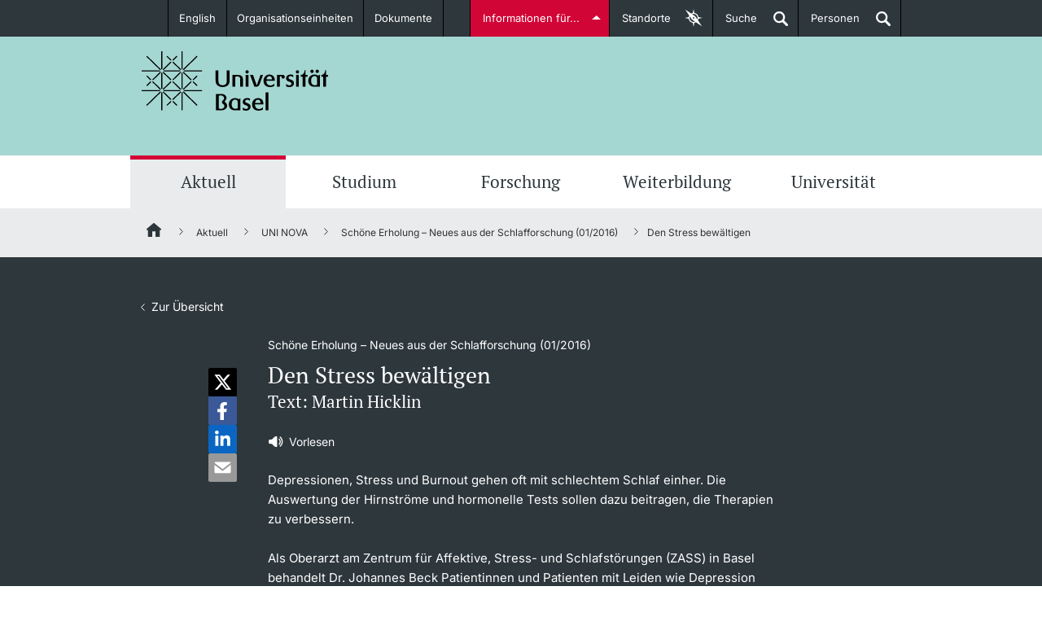

--- FILE ---
content_type: text/html;charset=UTF-8
request_url: https://www.unibas.ch/de/Aktuell/Uni-Nova/Uni-Nova-127/Uni-Nova-127-Den-Stress-bewaeltigen.html
body_size: 55374
content:

<!DOCTYPE html>

<html xml:lang="de" lang="de" class="no-js">

<head>
    <!--[if IE]>
    <meta http-equiv="X-UA-Compatible" content="IE=edge" />
    <![endif]-->
	<link  rel="shortcut icon" type="image/x-icon" href="/.resources/unibas-main/webresources/img/unibas.ico" />
<link rel="preconnect" href="https://matomo-unibas.hosting.stucki.io" />
<!--<link rel="preconnect" href="https://maps.googleapis.com/maps/api/js?key=AIzaSyB62-K4dJ1ErUShZVqSKr7cLURN-3gE_gY&callback=initMapModule&v=beta" async defer />-->
<link rel="preconnect" href="https://consent.cookiebot.com/uc.js" />

<script id="Cookiebot" src="https://consent.cookiebot.com/uc.js" data-cbid="6f9c7d5a-3446-48fe-a028-bfd8dc11db96" data-blockingmode="auto" type="text/javascript"></script>

<link rel="preload" href="/.resources/unibas-main/webresources/webfonts/PTSerif/PTSerif-Bold.ttf" as="font" type="font/ttf" crossorigin>
<link rel="preload" href="/.resources/unibas-main/webresources/webfonts/PTSerif/PTSerif-Italic.ttf" as="font" type="font/ttf" crossorigin>
<link rel="preload" href="/.resources/unibas-main/webresources/webfonts/PTSerif/PTSerif-Regular.ttf" as="font" type="font/ttf" crossorigin>
<link rel="preload" href="/.resources/unibas-main/webresources/webfonts/Inter/Inter-VariableFont_opsz,wght.ttf" as="font" type="font/ttf" crossorigin>

<style>
    @font-face{
        font-family: "PTSerif";
        src:url("/.resources/unibas-main/webresources/webfonts/PTSerif/PTSerif-Regular.ttf") format("truetype");
        font-display: swap;
        font-weight: 300;
    }

    @font-face{
        font-family: "PTSerif";
        src:url("/.resources/unibas-main/webresources/webfonts/PTSerif/PTSerif-Regular.ttf") format("truetype");
        font-display: swap;
        font-weight: 400;
    }

    @font-face{
        font-family: "PTSerif";
        src:url("/.resources/unibas-main/webresources/webfonts/PTSerif/PTSerif-Italic.ttf") format("truetype");
        font-display: swap;
        font-weight: 400;
        font-style: italic;
    }

    @font-face{
        font-family: "PTSerif";
        src:url("/.resources/unibas-main/webresources/webfonts/PTSerif/PTSerif-Bold.ttf") format("truetype");
        font-display: swap;
        font-weight: 600;
    }

    @font-face{
        font-family: "Inter";
        src:url("/.resources/unibas-main/webresources/webfonts/Inter/Inter-VariableFont_opsz,wght.ttf") format("truetype");
        font-display: swap;
    }

    #CookiebotWidget .CookiebotWidget-logo {
        box-shadow: none;
    }
</style>


<meta http-equiv="Content-Type" content="text/html; charset=utf-8"/>

<meta name="description" content="Depressionen, Stress und Burnout gehen oft mit schlechtem Schlaf einher. Die Auswertung der Hirnströme und hormonelle Tests sollen dazu beitra..." />


<meta name="viewport" content="width=device-width, initial-scale=1.0" />



<meta name="google-site-verification" content="lHTNSLYqt7zjNn5j-Z0ehXBG1p6I2hPnToEvebdmfMI" />

<link rel="canonical" href="https://www.unibas.ch/de/Aktuell/Uni-Nova/Uni-Nova-127/Uni-Nova-127-Den-Stress-bewaeltigen.html" />

<link rel="alternate" hreflang="de" href="https://www.unibas.ch/de/Aktuell/Uni-Nova/Uni-Nova-127/Uni-Nova-127-Den-Stress-bewaeltigen.html"/>

    <link rel="alternate" hreflang="x-default" href="https://www.unibas.ch/de/Aktuell/Uni-Nova/Uni-Nova-127/Uni-Nova-127-Den-Stress-bewaeltigen.html"/>
        <link rel="alternate" hreflang="en" href="https://www.unibas.ch/en/News-Events/Uni-Nova/Uni-Nova-127/Uni-Nova-127-Dealing-with-stress.html"/>


<meta property="og:url" content="https://www.unibas.ch/de/Aktuell/Uni-Nova/Uni-Nova-127/Uni-Nova-127-Den-Stress-bewaeltigen.html">
<meta property="og:title" content="Den Stress bewältigen">
<meta property="og:description" content="Depressionen, Stress und Burnout gehen oft mit schlechtem Schlaf einher. Die Auswertung der Hirnströme und hormonelle Tests sollen dazu beitragen, die Therapien zu verbessern.">
<meta property="og:locale" content="de_CH">
    <meta property="og:type" content="website">




    <meta property="og:image" content="https://www.unibas.ch/.resources/unibas-main/webresources/img/uni-basel-logo-ogtag.png" />
    <meta property="og:image:type" content="image/png" />
    <meta property="og:image:width" content="500" />
    <meta property="og:image:height" content="500" />

<meta name="twitter:card" content="summary_large_image">
<meta name="twitter:title" content="Den Stress bewältigen">
<meta name="twitter:description" content="Depressionen, Stress und Burnout gehen oft mit schlechtem Schlaf einher. Die Auswertung der Hirnströme und hormonelle Tests sollen dazu beitragen, die Therapien zu verbessern.">
<meta name="twitter:site" content="@UniBasel">

<title>Den Stress bewältigen | Universität Basel</title>

	<link rel="stylesheet" type="text/css" href="/fallback/.resources/unibas-main/webresources/build/module/print~2025-11-13-11-52-46-000~cache.css" media="print" />
	<link rel="stylesheet" type="text/css" href="/fallback/.resources/unibas-main/webresources/build/module/main~2025-11-13-11-52-46-000~cache.css" media="screen" />

<script>
  //global information for the javascripts
  window.magnoliaFrontendData = {
    themePath: "/.resources/unibas-main/webresources",
    contextPath: "",
    isEdit: false
  };
</script>
<script
	src="https://code.jquery.com/jquery-3.7.1.min.js"
	integrity="sha256-/JqT3SQfawRcv/BIHPThkBvs0OEvtFFmqPF/lYI/Cxo="
	crossorigin="anonymous"></script>

<script>
  var socialOptions = {
    'services' : {
      'img_path': '/.resources/unibas-main/webresources/'
    }
  };
</script>

	<script defer src="/fallback/.resources/unibas-main/webresources/build/module/base-modules~2025-11-13-11-52-46-000~cache.js" type="text/javascript"></script>
	<script defer src="/fallback/.resources/unibas-main/webresources/build/module/enhanced-modules~2025-11-13-11-52-46-000~cache.js" type="text/javascript"></script>
	<script defer src="/fallback/.resources/unibas-main/webresources/build/module/enhanced-map-modules~2025-11-13-11-52-46-000~cache.js" type="text/javascript"></script>
</head>



<body id="top" class="uni-nova">
	<!-- SKIPLINKS -->
	<div class="skip">
		<em>Springe direkt zu:</em>
		<ul class="navSkip">
			<li><a href="#page-content" title="Inhalt">Inhalt</a></li>
			<li><a href="#main-nav" title="Hauptnavigation">Hauptnavigation</a></li>
			<li><a href="#searchbar" title="Suche">Suche</a></li>
			<li><a href="#page-footer" title="Footer">Footer</a></li>
		</ul>
	</div>

    <!-- ALERT NOTIFICATION -->
    <!-- END ALERT NOTIFICATION -->

	<!-- Redirect Notification-->
	<!-- End Redirect Notification-->




<!-- INTRODUCTION-LINKS -->
<section id="introduction-links" class="tabcontents">
    <!--<span class="text-xs hidden">Zielgruppeneinstiege</span>-->

    <div class="content_wrapper">
        <nav>
           <!--<span class="text-xs hidden">Zielgruppeneinstiege Navigation</span>-->
            <ul>



    <li>
        <span class="text-sm">
            <a title="Studieninteressierte" href="/de/Studium/Vor-dem-Studium.html" class="studieninteressierte">
                <span class="title">Studieninteressierte</span>
                <!--[if gt IE 8]><!-->
                    <img class="icon" src="/dam/jcr:cda88a07-7ef4-4666-ae01-ae3554d5e4ce/studieninteressierte.svg" title="Studieninteressierte" alt="Studieninteressierte" />
                        <img class="icon-hover" src="/dam/jcr:b0631511-9e10-427a-b19d-9a3a070c3536/studieninteressierte-hover.svg" title="Studieninteressierte" alt="Studieninteressierte" />
                <!--<![endif]-->

			  <!--[if (lt IE 9) & (!IEMobile)]>
                    <img class="icon" src="/dam/jcr:fcc71340-6660-47bc-b060-f7f3fb243534/studieninteressierte.png" title="Studieninteressierte" alt="Studieninteressierte" />
                        <img class="icon-hover" src="/dam/jcr:ede61fa0-6f26-4aed-a9ef-ed79b5e383ff/studieninteressierte-hover.png" title="Studieninteressierte" alt="Studieninteressierte" />
			 <![endif]-->
                <span class="description">weitere Informationen</span>
            </a>
        </span>
    </li>



    <li>
        <span class="text-sm">
            <a title="Studierende" href="/de/Studium/Im-Studium.html" class="studierende">
                <span class="title">Studierende</span>
                <!--[if gt IE 8]><!-->
                    <img class="icon" src="/dam/jcr:070456a5-0108-4901-8c12-10be70d4d2fa/studierende.svg" title="Studierende" alt="Studierende" />
                        <img class="icon-hover" src="/dam/jcr:d298fc03-4d48-440f-80ab-5f038c8f2682/studierende-hover.svg" title="Studierende" alt="Studierende" />
                <!--<![endif]-->

			  <!--[if (lt IE 9) & (!IEMobile)]>
                    <img class="icon" src="/dam/jcr:92d66809-d429-4d80-9eba-5ef2470a258c/studierende-hover.png" title="Studierende" alt="Studierende" />
                        <img class="icon-hover" src="/dam/jcr:95d1d09f-24fa-44ff-a4cb-916bacc5310c/studierende.png" title="Studierende" alt="Studierende" />
			 <![endif]-->
                <span class="description">weitere Informationen</span>
            </a>
        </span>
    </li>



    <li>
        <span class="text-sm">
            <a title="Doktorierende" href="/de/Zielgruppen/Doktorierende.html" class="doktorierende">
                <span class="title">Doktorierende</span>
                <!--[if gt IE 8]><!-->
                    <img class="icon" src="/dam/jcr:cf4a2cbc-0fa3-49c1-aa37-8f88fee3ba9e/doktorierende.svg" title="Doktorierende" alt="Doktorierende" />
                        <img class="icon-hover" src="/dam/jcr:72a715e8-1e9d-466b-8cb4-52798ee9b0fa/doktorierende-hover.svg" title="Doktorierende" alt="Doktorierende" />
                <!--<![endif]-->

			  <!--[if (lt IE 9) & (!IEMobile)]>
                    <img class="icon" src="/dam/jcr:405966cc-ec1a-4873-a9b6-6d56001cf2ae/doktorierende.png" title="Doktorierende" alt="Doktorierende" />
                        <img class="icon-hover" src="/dam/jcr:517c2feb-e079-4cbf-96d2-faabdff1576b/doktorierende-hover.png" title="Doktorierende" alt="Doktorierende" />
			 <![endif]-->
                <span class="description">weitere Informationen</span>
            </a>
        </span>
    </li>






    <li>
        <span class="text-sm">
            <a title="Fördernde & Alumni" href="/de/Zielgruppen/Foerdernde-und-Alumni.html" class="alumni">
                <span class="title">Fördernde & Alumni</span>
                <!--[if gt IE 8]><!-->
                    <img class="icon" src="/dam/jcr:026ae6eb-57ff-4050-820d-19d781c34255/Icon_Fundraising_Handshake_weiss.svg" title="Fördernde & Alumni" alt="Fördernde & Alumni" />
                        <img class="icon-hover" src="/dam/jcr:87dd945b-d648-40e1-9c02-abacc12b08f0/Icon_Fundraising_Handshake_hover.svg" title="Fördernde & Alumni" alt="Fördernde & Alumni" />
                <!--<![endif]-->

			  <!--[if (lt IE 9) & (!IEMobile)]>
                    <img class="icon" src="/dam/jcr:c66569e3-3fdb-4ad1-a328-a88af71cb0b5/Icon_Fundraising_Handshake_weiss.png" title="Fördernde & Alumni" alt="Fördernde & Alumni" />
                        <img class="icon-hover" src="/dam/jcr:5f92f8a2-5b94-46d7-a808-d0b5e50c02eb/Icon_Fundraising_Handshake_hover.png" title="Fördernde & Alumni" alt="Fördernde & Alumni" />
			 <![endif]-->
                <span class="description">weitere Informationen</span>
            </a>
        </span>
    </li>



    <li>
        <span class="text-sm">
            <a title="Dozierende" href="/de/Zielgruppen/Dozierende.html" class="dozierende">
                <span class="title">Dozierende</span>
                <!--[if gt IE 8]><!-->
                    <img class="icon" src="/dam/jcr:241d7138-9690-419e-89e2-5a04b7502375/dozierende.svg" title="Dozierende" alt="Dozierende" />
                        <img class="icon-hover" src="/dam/jcr:74a81f62-7b34-458e-a485-b861c4acb193/dozierende-hover.svg" title="Dozierende" alt="Dozierende" />
                <!--<![endif]-->

			  <!--[if (lt IE 9) & (!IEMobile)]>
                    <img class="icon" src="/dam/jcr:43396adf-a281-4f6f-926c-b43599942926/dozierende.png" title="Dozierende" alt="Dozierende" />
                        <img class="icon-hover" src="/dam/jcr:7538f3aa-5da1-48e9-8a82-48e9ed15339d/dozierende-hover.png" title="Dozierende" alt="Dozierende" />
			 <![endif]-->
                <span class="description">weitere Informationen</span>
            </a>
        </span>
    </li>
            </ul>
        </nav>
    </div>
</section>
<!-- INTRODUCTION-LINKS END -->
<section id="locationfinder" data-url="/de.json" class="container-toggle tabcontents">
           <!--<span class="text-xs hidden">Standorte</span>-->

<div id="category-list" class="container">
        <nav>
           <!--<span class="text-xs hidden">Standorte Navigation</span>-->
            <div class="loading">
                <img loading="lazy" class="loader" src="/.resources/unibas-main/webresources/img/loading.gif" alt="Loading" title="Loading" />
            </div>
        </nav>
	</div>

	<div id="map-canvas-wrapper">
		<a href="#" title="close" class="close-button" data-target="category-list" aria-label="Schliessen">x</a>
		<div class="loading">
			<img loading="lazy" class="loader" src="/.resources/unibas-main/webresources/img/loading.gif"  alt="Loading" title="Loading" />
		</div>
		<div class="zoom-control">
			<a href="#" class="zoom-in">+</a>
			<a href="#" class="zoom-out">-</a>
		</div>
		<div id="map-canvas"></div>
	</div>


</section>

<header class="main-header">
    <!--<span class="text-xs hidden">Navigationbereich Universität Basel</span>-->
    <nav class="container-toggle content_wrapper">
        <!--<span class="text-xs hidden">Metanavigation</span>-->

<ul class="header_nav left">
    <!-- languageSwitchLinks.ftl -->

    <li>
        <a href="/en/News-Events/Uni-Nova/Uni-Nova-127/Uni-Nova-127-Dealing-with-stress.html" class="dropdown">English</a>
    </li>

        <li class=" " >
            <a href="/de/Organisationsfinder.html" class="internal" id="fakultaeten-departemente">Organisationseinheiten</a>
        </li>

        <li class=" " >
            <a href="/de/Dokumente.html" class="internal" >Dokumente</a>
        </li>
</ul>
        <ul class="header_nav right">
            <li><a class="tablinks" id="introductions" href="#introduction-links" data-target="introduction-links">Informationen für...</a></li>
            <li class="desktop-elements"><a href="#" class="tablinks" id="maplink" data-target="locationfinder"><span class="desktop-elements">Standorte</span><span class="aural"> der Universität Basel</span></a></li>
            <li class="desktop-elements"><a href="#" id="searchlink" class="searchlink tablinks" data-target="searchbar">Suche<span class="aural"> öffnen</span></a></li>
            <li class="desktop-elements"><a href="https://personensuche.unibas.ch" id="perssearch" class="searchlink tablinks" target="_blank">Personen<span class="aural"> öffnen</span></a></li>
        </ul>
    </nav>
</header><!-- end header -->
<section id="searchbar" class="header_content tabcontents suggest-container">
   <!--<span class="text-xs hidden">Suchmaske</span>-->
    <form action="/de/Suche.html" method="get" class="content_wrapper">
       <label class="hiddenlabel" for="quicksearchbar">Inhalt auf Corporate Website und Institutswebsites durchsuchen</label>
        <input id="quicksearchbar" class="gsearch-suggest" name="query" type="search" placeholder="Inhalte suchen ..." data-desktop="Inhalte suchen ..." data-mobile="Suche..." value="" />
        <label class="hidden" for="quick-searchbutton">Suche starten</label>
        <input id="quick-searchbutton" value="Suche starten" class="search_btn" type="submit">
    </form>
</section><!-- end search-bar -->
    <div class="logo-wrapper">
        <div class="main-wrapper">

<div id="logo">
	<a href="/de.html" title="Universität Basel">
		<img src="/dam/jcr:93abfa0e-58d6-45ed-930a-de414ca40b13/uni-basel-logo.svg" alt="Universität Basel" title="Universität Basel" width="230" height="75">
	</a>
</div>


            <!-- NAVIGATION TAB -->
            <ul id="navigation-tab">
                <li><a href="#" class="searchlink" data-target="mobile-search" title="Suche"><span>Suche</span></a></li>
                <li><a href="http://perssearch.unibas.ch" class="searchlink" title="Personen"><span>Personen</span></a></li>
				<li><a href="#" data-target="navigation" title="Menü einblenden">Menü</a></li>
			</ul>
            <!-- NAVIGATION TAB END -->

           <!-- TODO: Former implementation of mobile-search should be found. -->
            <section id="mobile-search" class="header_content mobile-tab">
                <!--<span class="text-xs hidden">Mobile Suche</span>-->
                <form class="content_wrapper" action="/de/Suche.html" method="GET">
                    <label class="hidden" for="mobile-search-text">Suchen nach:</label>
                    <input id="mobile-search-text" type="search" name="query" value="" placeholder="Suche..."/>
                    <label class="hidden" for="mobile-search-submit">Suche starten</label>
                    <input id="mobile-search-submit" name="mobile-search-submit" class="search_btn" type="submit" value="Suche...">
                </form>
            </section>
        </div>
    </div>


    <section id="navigation-wrapper">
         <!--<span class="text-xs hidden">Hauptnavigationsbereich</span>-->

<!-- common/horizontalNavigation.ftl -->





    <nav id="mainNav" class="navigation-lvl-1">
        <!--<span class="text-xs hidden">Hauptnavigation</span>-->

        <ul>
                    <li class="active">
                        <a href="
    /de/Aktuell.html
" data-target="sub-0">Aktuell</a>

                            <nav id="sub-0" class="section-group subNav navigation-lvl-2">
                                <ul>

                                            <li class="subchild">
                                                <a title="News" href="
    /de/Aktuell/News.html
">News</a>
                                            </li>

                                            <li class="subchild">
                                                <a title="Ehrungen &amp; Preise" href="
    /de/Aktuell/Ehrungen-Preise.html
">Ehrungen &amp; Preise</a>
                                            </li>

                                            <li class="subchild">
                                                <a title="Newsletter" href="
    /de/Aktuell/Newsletter.html
">Newsletter</a>
                                            </li>

                                            <li class="subchild">
                                                <a title="Universität in den Medien" href="
    /de/Aktuell/Medienspiegel.html
">Universität in den Medien</a>
                                            </li>

                                            <li class="subchild">
                                                <a title="Veranstaltungskalender" href="
    /de/Aktuell/Veranstaltungen.html
">Veranstaltungskalender</a>
                                            </li>

                                            <li class="subchild">
                                                <a title="Social Media" href="
    /de/Aktuell/Social-Media.html
">Social Media</a>
                                            </li>

                                            <li class="subchild">
                                                <a title="UNI NOVA" href="
    /de/Aktuell/Uni-Nova.html
">UNI NOVA</a>
                                            </li>

                                            <li class="subchild">
                                                <a title="Service für Medien" href="
    /de/Universitaet/Administration-Services/Bereich-Rektorin/Kommunikation-Marketing/Kommunikation/Service-Medien.html
">Service für Medien</a>
                                            </li>

                                            <li class="subchild">
                                                <a title="Podcasts" href="
    /de/Aktuell/Podcasts.html
">Podcasts</a>
                                            </li>

                                            <li class="subchild">
                                                <a title="Ukraine" href="
    /de/Aktuell/Ukraine.html
">Ukraine</a>
                                            </li>
                                </ul>
                            </nav>
                    </li>
                    <li >
                        <a href="
    /de/Studium.html
" data-target="sub-1">Studium</a>

                            <nav id="sub-1" class="section-group subNav navigation-lvl-2">
                                <ul>

                                                <li class="wide">
                                                    <span class="text-md">Vor dem Studium</span>
                                                </li>



                                                    <li class="subchild">
                                                        <a title="Studienangebot" href="
    /de/Studium/Vor-dem-Studium/Studienangebot.html
">Studienangebot</a>
                                                    </li>

                                                    <li class="subchild">
                                                        <a title="Anmeldung &amp; Zulassung" href="
    /de/Studium/Vor-dem-Studium/Bewerbung-Zulassung.html
">Anmeldung &amp; Zulassung</a>
                                                    </li>

                                                    <li class="subchild">
                                                        <a title="Termine &amp; Fristen" href="
    /de/Studium/Vor-dem-Studium/Termine-Fristen.html
">Termine &amp; Fristen</a>
                                                    </li>

                                                    <li class="subchild">
                                                        <a title="Informationen, Veranstaltungen &amp; Schnuppern" href="
    /de/Studium/Vor-dem-Studium/Informationsveranstaltungen-und-Schnuppern.html
">Informationen, Veranstaltungen &amp; Schnuppern</a>
                                                    </li>

                                                    <li class="subchild">
                                                        <a title="Studienberatung" href="
    /de/Studium/Vor-dem-Studium/Studienberatung.html
">Studienberatung</a>
                                                    </li>

                                                    <li class="subchild">
                                                        <a title="Studienfachberatung" href="
    /de/Studium/Vor-dem-Studium/Studienfachberatung.html
">Studienfachberatung</a>
                                                    </li>

                                                    <li class="subchild">
                                                        <a title="Fünf Gründe, in Basel zu studieren" href="
    /de/Studium/Vor-dem-Studium/Fuenf-Gruende.html
">Fünf Gründe, in Basel zu studieren</a>
                                                    </li>

                                                <li class="wide">
                                                    <span class="text-md">Im Studium </span>
                                                </li>



                                                    <li class="subchild">
                                                        <a title="Vorlesungsverzeichnis" href="
    /de/Studium/Im-Studium/Vorlesungsverzeichnis.html
">Vorlesungsverzeichnis</a>
                                                    </li>

                                                    <li class="subchild">
                                                        <a title="Belegen" href="
    /de/Studium/Im-Studium/Belegen.html
">Belegen</a>
                                                    </li>

                                                    <li class="subchild">
                                                        <a title="Rückmelden" href="
    /de/Studium/Im-Studium/Rueckmelden.html
">Rückmelden</a>
                                                    </li>

                                                    <li class="subchild">
                                                        <a title="Termine &amp; Fristen" href="
    /de/Studium/Im-Studium/Termine-Fristen.html
">Termine &amp; Fristen</a>
                                                    </li>

                                                    <li class="subchild">
                                                        <a title="Dokumente und Verifikation" href="
    /de/Studium/Im-Studium/Dokumente-und-Verifikation.html
">Dokumente und Verifikation</a>
                                                    </li>

                                                    <li class="subchild">
                                                        <a title="«Start Smart»-Week" href="
    /de/Studium/Im-Studium/Start-Smart.html
">«Start Smart»-Week</a>
                                                    </li>

                                                    <li class="subchild">
                                                        <a title="Mobilität" href="
    /de/Studium/Im-Studium/Mobilitaet.html
">Mobilität</a>
                                                    </li>

                                                    <li class="subchild">
                                                        <a title="Campus Credits" href="
    /de/Studium/Im-Studium/Campus-Credits.html
">Campus Credits</a>
                                                    </li>

                                                    <li class="subchild">
                                                        <a title="Campus Stories" href="
    /de/Studium/Im-Studium/Campus-Stories.html
">Campus Stories</a>
                                                    </li>

                                                    <li class="subchild">
                                                        <a title="Hörerinnen/Hörer" href="
    /de/Studium/Im-Studium/Hoerer.html
">Hörerinnen/Hörer</a>
                                                    </li>

                                                    <li class="subchild">
                                                        <a title="Student Life" href="
    /de/Studium/Im-Studium/Student-Life.html
">Student Life</a>
                                                    </li>

                                                <li class="wide">
                                                    <span class="text-md">Beratung &amp; Support</span>
                                                </li>



                                                    <li class="subchild">
                                                        <a title="Studienfachberatung" href="
    /de/Studium/Beratung-und-Support/Studienfachberatung.html
">Studienfachberatung</a>
                                                    </li>

                                                    <li class="subchild">
                                                        <a title="Studienberatung" href="
    /de/Studium/Beratung-und-Support/Studienberatung.html
">Studienberatung</a>
                                                    </li>

                                                    <li class="subchild">
                                                        <a title="Studienfinanzierung" href="
    /de/Studium/Beratung-und-Support/Studienfinanzierung.html
">Studienfinanzierung</a>
                                                    </li>

                                                    <li class="subchild">
                                                        <a title="Berufseinstieg &amp; Laufbahnberatung" href="
    /de/Studium/Beratung-und-Support/Berufseinstieg-Laufbahn.html
">Berufseinstieg &amp; Laufbahnberatung</a>
                                                    </li>

                                                    <li class="subchild">
                                                        <a title="Soziales &amp; Gesundheit" href="
    /de/Studium/Beratung-und-Support/Soziales-Gesundheit.html
">Soziales &amp; Gesundheit</a>
                                                    </li>

                                                    <li class="subchild">
                                                        <a title="Militär- &amp; Zivildienst" href="
    /de/Studium/Beratung-und-Support/Militaerdienst.html
">Militär- &amp; Zivildienst</a>
                                                    </li>

                                                    <li class="subchild">
                                                        <a title="Inklusive Universität" href="
    /de/Universitaet/Administration-Services/Vizerektorat-People-And-Culture/Organizational-Culture/Diversity-und-Inclusion/Universitaet-inklusiv-gestalten.html
">Inklusive Universität</a>
                                                    </li>

                                                    <li class="subchild">
                                                        <a title="Koordinationsstelle für Geflüchtete" href="
    /de/Studium/Beratung-und-Support/Koordinationsstelle-fuer-Gefluechtete.html
">Koordinationsstelle für Geflüchtete</a>
                                                    </li>

                                                    <li class="subchild">
                                                        <a title="Beratungswegweiser" href="
    /de/Notfall-und-Beratung/Beratungswegweiser.html
">Beratungswegweiser</a>
                                                    </li>

                                                    <li class="subchild">
                                                        <a title="Langes Studium" href="
    /de/Studium/Beratung-und-Support/Langes-Studium.html
">Langes Studium</a>
                                                    </li>

                                                <li class="wide">
                                                    <span class="text-md">Lernen &amp; Lehren</span>
                                                </li>



                                                    <li class="subchild">
                                                        <a title="KI in Studium und Lehre" href="
    /de/Studium/Lernen-und-Lehren/KI-in-Studium-und-Lehre.html
">KI in Studium und Lehre</a>
                                                    </li>

                                                    <li class="subchild">
                                                        <a title="Digitales Lernen" href="
    /de/Studium/Lernen-und-Lehren/Digitales-Lernen.html
">Digitales Lernen</a>
                                                    </li>

                                                    <li class="subchild">
                                                        <a title="Sprachenzentrum" href="
    /de/Studium/Lernen-und-Lehren/Sprachenzentrum.html
">Sprachenzentrum</a>
                                                    </li>

                                                    <li class="subchild">
                                                        <a title="Lernräume an der Universität Basel" href="
    /de/Studium/Lernen-und-Lehren/Lernraeume.html
">Lernräume an der Universität Basel</a>
                                                    </li>

                                                    <li class="subchild">
                                                        <a title="Universitätsbibliothek Basel" href="
    /de/Studium/Lernen-und-Lehren/Universitaetsbibliothek-Basel.html
">Universitätsbibliothek Basel</a>
                                                    </li>

                                                    <li class="subchild">
                                                        <a title="Lernbörse" href="
    /de/Studium/Lernen-und-Lehren/Lernboerse.html
">Lernbörse</a>
                                                    </li>
                                </ul>
                            </nav>
                    </li>
                    <li >
                        <a href="
    /de/Forschung.html
" data-target="sub-2">Forschung</a>

                            <nav id="sub-2" class="section-group subNav navigation-lvl-2">
                                <ul>

                                            <li class="subchild">
                                                <a title="Forschen in Basel" href="
    /de/Forschung/Forschen-in-Basel.html
">Forschen in Basel</a>
                                            </li>

                                            <li class="subchild">
                                                <a title="Akademische Laufbahn" href="
    /de/Forschung/Akademische-Laufbahn.html
">Akademische Laufbahn</a>
                                            </li>

                                            <li class="subchild">
                                                <a title="Werte &amp; Ethik" href="
    /de/Forschung/Werte-Ethik.html
">Werte &amp; Ethik</a>
                                            </li>

                                            <li class="subchild">
                                                <a title="Projektförderung" href="
    /de/Forschung/Projektfoerderung.html
">Projektförderung</a>
                                            </li>

                                            <li class="subchild">
                                                <a title="Personenförderung" href="
    /de/Forschung/Personenfoerderung.html
">Personenförderung</a>
                                            </li>

                                            <li class="subchild">
                                                <a title="Core Facilities, Sammlungen &amp; Editionen" href="
    /de/Forschung/Core-Facilities-Sammlungen-Editionen.html
">Core Facilities, Sammlungen &amp; Editionen</a>
                                            </li>

                                            <li class="subchild">
                                                <a title="Technologietransfer" href="
    /de/Forschung/Technologietransfer.html
">Technologietransfer</a>
                                            </li>

                                            <li class="subchild">
                                                <a title="Qualitätsmanagement Forschung" href="
    /de/Forschung/Qualitaetsmanagement-Forschung.html
">Qualitätsmanagement Forschung</a>
                                            </li>

                                            <li class="subchild">
                                                <a title="Beratung &amp; FAQ" href="
    /de/Forschung/Beratung-FAQ.html
">Beratung &amp; FAQ</a>
                                            </li>

                                            <li class="subchild">
                                                <a title="Kongressförderung" href="
    /de/Forschung/Kongressfoerderung.html
">Kongressförderung</a>
                                            </li>
                                </ul>
                            </nav>
                    </li>
                    <li >
                        <a href="
    /de/Weiterbildung.html
" data-target="sub-3">Weiterbildung</a>

                            <nav id="sub-3" class="section-group subNav navigation-lvl-2">
                                <ul>

                                            <li class="subchild">
                                                <a title="Studienangebot" href="
    /de/Weiterbildung/Studienangebot.html
">Studienangebot</a>
                                            </li>

                                            <li class="subchild">
                                                <a title="Insights Weiterbildung" href="
    /de/Weiterbildung/Insights-Weiterbildung.html
">Insights Weiterbildung</a>
                                            </li>

                                            <li class="subchild">
                                                <a title="Infoveranstaltungen &amp; Events" href="
    /de/Weiterbildung/Infoveranstaltungen-und-Events.html
">Infoveranstaltungen &amp; Events</a>
                                            </li>

                                            <li class="subchild">
                                                <a title="Team &amp; Kontakt" href="
    /de/Weiterbildung/Team-und-Kontakt.html
">Team &amp; Kontakt</a>
                                            </li>

                                            <li class="subchild">
                                                <a title="Informationen &amp; Materialien" href="
    /de/Weiterbildung/Informationen-und-Materialien.html
">Informationen &amp; Materialien</a>
                                            </li>

                                            <li class="subchild">
                                                <a title="FAQ Weiterbildung" href="
    /de/Weiterbildung/FAQ.html
">FAQ Weiterbildung</a>
                                            </li>
                                </ul>
                            </nav>
                    </li>
                    <li >
                        <a href="
    /de/Universitaet.html
" data-target="sub-4">Universität</a>

                            <nav id="sub-4" class="section-group subNav navigation-lvl-2">
                                <ul>

                                            <li class="subchild">
                                                <a title="Porträt" href="
    /de/Universitaet/Portraet.html
">Porträt</a>
                                            </li>

                                            <li class="subchild">
                                                <a title="Leitung &amp; Organisation" href="
    /de/Universitaet/Leitung-Organisation.html
">Leitung &amp; Organisation</a>
                                            </li>

                                            <li class="subchild">
                                                <a title="Administration &amp; Services" href="
    /de/Universitaet/Administration-Services.html
">Administration &amp; Services</a>
                                            </li>

                                            <li class="subchild">
                                                <a title="Innovation" href="
    /de/Universitaet/Innovation.html
">Innovation</a>
                                            </li>

                                            <li class="subchild">
                                                <a title="Fakultäten &amp; Departemente" href="
    /de/Organisationsfinder.html
">Fakultäten &amp; Departemente</a>
                                            </li>

                                            <li class="subchild">
                                                <a title="Netzwerke &amp; Partnerschaften" href="
    /de/Universitaet/Netzwerke-Partnerschaften.html
">Netzwerke &amp; Partnerschaften</a>
                                            </li>

                                            <li class="subchild">
                                                <a title="Universität &amp; Gesellschaft" href="
    /de/Universitaet/Universitaet-Gesellschaft.html
">Universität &amp; Gesellschaft</a>
                                            </li>

                                            <li class="subchild">
                                                <a title="Arbeiten an der Universität" href="
    /de/Arbeiten-an-der-Universitaet-Basel.html
">Arbeiten an der Universität</a>
                                            </li>

                                            <li class="subchild">
                                                <a title="Immobilien &amp; Bauprojekte" href="
    /de/Universitaet/Immobilien.html
">Immobilien &amp; Bauprojekte</a>
                                            </li>

                                            <li class="subchild">
                                                <a title="Rechtserlasse" href="
    /de/Universitaet/Rechtserlasse.html
">Rechtserlasse</a>
                                            </li>

                                            <li class="subchild">
                                                <a title="Fundraising" href="
    /de/Universitaet/Fundraising.html
">Fundraising</a>
                                            </li>

                                            <li class="subchild">
                                                <a title="Merchandise" href="
    /de/Universitaet/Merchandise.html
">Merchandise</a>
                                            </li>

                                            <li class="subchild">
                                                <a title="KI-Initiative" href="
    /de/Universitaet/KI-Initiative.html
">KI-Initiative</a>
                                            </li>

                                            <li class="subchild">
                                                <a title="Notfall &amp; Beratung" href="
    /de/Notfall-und-Beratung.html
">Notfall &amp; Beratung</a>
                                            </li>

                                            <li class="subchild">
                                                <a title="Kontakt &amp; Anfahrt" href="
    /de/Universitaet/Kontakt-Anfahrt.html
">Kontakt &amp; Anfahrt</a>
                                            </li>
                                </ul>
                            </nav>
                    </li>
        </ul>
    </nav>










    <div id="mobile-nav" style="height:0;">
        <nav id="sub-1f471305-14dc-4ab7-8ca6-6a3136eeff31" class="nav-panel nav-root-panel visible" style="z-index:1; transform: none; visibility: visible!important;">
            <ul >
                    


            <li class="open  " data-target="sub-18e5369f-3734-41bb-94ed-4c3504e53e25">

                        <a href="
    /de/Aktuell.html
" class=" depth-2 subnav-toggle">
                            <span>Aktuell</span>
                            <button class="subnav-toggle active" data-target="sub-18e5369f-3734-41bb-94ed-4c3504e53e25"><i></i></button>
                        </a>

                    <nav id="sub-18e5369f-3734-41bb-94ed-4c3504e53e25" class="nav-panel" style="z-index:2;">
                        <ul >
                            <li class="" data-target="sub-18e5369f-3734-41bb-94ed-4c3504e53e25">
                                <a href="
    /de/Aktuell.html
" class="direct-link  depth-3">
                                    <span>Aktuell</span>
                                </a>
                            </li>
                                


            <li class="  " data-target="sub-34999b40-1efa-45b9-b3ac-7515820f0d01">

                        <a href="
    /de/Aktuell/News.html
" class=" depth-3 subnav-toggle">
                            <span>News</span>
                            <button class="subnav-toggle " data-target="sub-34999b40-1efa-45b9-b3ac-7515820f0d01"><i></i></button>
                        </a>

                    <nav id="sub-34999b40-1efa-45b9-b3ac-7515820f0d01" class="nav-panel" style="z-index:3;">
                        <ul >
                            <li class="" data-target="sub-34999b40-1efa-45b9-b3ac-7515820f0d01">
                                <a href="
    /de/Aktuell/News.html
" class="direct-link  depth-4">
                                    <span>News</span>
                                </a>
                            </li>
                                


            <li class="  " data-target="sub-12df0dd2-6f1c-4709-833a-f54c626de1ca">

                        <a href="
    /de/Aktuell/Newsletter.html
" class=" depth-4 subnav-toggle">
                            <span>Newsletter bestellen</span>
                            <button class="subnav-toggle " data-target="sub-12df0dd2-6f1c-4709-833a-f54c626de1ca"><i></i></button>
                        </a>

                    <nav id="sub-12df0dd2-6f1c-4709-833a-f54c626de1ca" class="nav-panel" style="z-index:4;">
                        <ul >
                            <li class="" data-target="sub-12df0dd2-6f1c-4709-833a-f54c626de1ca">
                                <a href="
    /de/Aktuell/Newsletter.html
" class="direct-link  depth-5">
                                    <span>Newsletter bestellen</span>
                                </a>
                            </li>
                                


            <li class="  " data-target="sub-4a41f390-83d8-4d64-8a41-09cbdfc982ed">

                        <a href="
    /de/Aktuell/Newsletter/Newsletter-der-Organisationseinheiten.html
" class=" depth-4">
                            <span>Newsletter der Organisationseinheiten</span>
                        </a>

            </li>
 <!-- Pass the current indent state -->
                        </ul>
                    </nav>
            </li>
 <!-- Pass the current indent state -->
                        </ul>
                    </nav>
            </li>
 <!-- Pass the current indent state -->
                                


            <li class="  " data-target="sub-012c3460-a4ec-41f6-9061-18fcb47b102c">

                        <a href="
    /de/Aktuell/Ehrungen-Preise.html
" class=" depth-3">
                            <span>Ehrungen &amp; Preise</span>
                        </a>

            </li>
 <!-- Pass the current indent state -->
                                


            <li class="  " data-target="sub-0071a3a7-5cda-4ed3-b4ba-f6678ee9354a">

                        <a href="
    /de/Aktuell/Newsletter.html
" class=" depth-3 subnav-toggle">
                            <span>Newsletter</span>
                            <button class="subnav-toggle " data-target="sub-0071a3a7-5cda-4ed3-b4ba-f6678ee9354a"><i></i></button>
                        </a>

                    <nav id="sub-0071a3a7-5cda-4ed3-b4ba-f6678ee9354a" class="nav-panel" style="z-index:3;">
                        <ul >
                            <li class="" data-target="sub-0071a3a7-5cda-4ed3-b4ba-f6678ee9354a">
                                <a href="
    /de/Aktuell/Newsletter.html
" class="direct-link  depth-4">
                                    <span>Newsletter</span>
                                </a>
                            </li>
                                


            <li class="  " data-target="sub-4a41f390-83d8-4d64-8a41-09cbdfc982ed">

                        <a href="
    /de/Aktuell/Newsletter/Newsletter-der-Organisationseinheiten.html
" class=" depth-4">
                            <span>Newsletter der Organisationseinheiten</span>
                        </a>

            </li>
 <!-- Pass the current indent state -->
                        </ul>
                    </nav>
            </li>
 <!-- Pass the current indent state -->
                                


            <li class="  " data-target="sub-9f2b0102-ad27-4b15-bd81-ba9929f289f3">

                        <a href="
    /de/Aktuell/Medienspiegel.html
" class=" depth-3">
                            <span>Universität in den Medien</span>
                        </a>

            </li>
 <!-- Pass the current indent state -->
                                


            <li class="  " data-target="sub-35b6462d-9514-4150-86e3-c89841ec9a4f">

                        <a href="
    /de/Aktuell/Veranstaltungen.html
" class=" depth-3">
                            <span>Veranstaltungskalender</span>
                        </a>

            </li>
 <!-- Pass the current indent state -->
                                


            <li class="  " data-target="sub-a311cd8c-e615-4734-8630-c3fe63e5c131">

                        <a href="
    /de/Aktuell/Social-Media.html
" class=" depth-3 subnav-toggle">
                            <span>Social Media</span>
                            <button class="subnav-toggle " data-target="sub-a311cd8c-e615-4734-8630-c3fe63e5c131"><i></i></button>
                        </a>

                    <nav id="sub-a311cd8c-e615-4734-8630-c3fe63e5c131" class="nav-panel" style="z-index:3;">
                        <ul >
                            <li class="" data-target="sub-a311cd8c-e615-4734-8630-c3fe63e5c131">
                                <a href="
    /de/Aktuell/Social-Media.html
" class="direct-link  depth-4">
                                    <span>Social Media</span>
                                </a>
                            </li>
                                


            <li class="  " data-target="sub-83ea2651-db7c-4f80-9a51-de8d3267dbf6">

                        <a href="
    /de/Aktuell/Social-Media/Social-Media-Directory.html
" class=" depth-4">
                            <span>Social Media Directory</span>
                        </a>

            </li>
 <!-- Pass the current indent state -->
                                


            <li class="  " data-target="sub-f8645096-caa1-4b00-8d5b-67e0e6575741">

                        <a href="
    /de/Aktuell/Social-Media/Social-Media-Guidelines.html
" class=" depth-4">
                            <span>Social Media-Richtlinien</span>
                        </a>

            </li>
 <!-- Pass the current indent state -->
                                


            <li class="  " data-target="sub-36040589-1125-442a-89bd-82fe1eb42b3b">

                        <a href="
    /de/Aktuell/Social-Media/Ask-Our-Expert-Uebersicht.html
" class=" depth-4 subnav-toggle">
                            <span>Ask Our Expert</span>
                            <button class="subnav-toggle " data-target="sub-36040589-1125-442a-89bd-82fe1eb42b3b"><i></i></button>
                        </a>

                    <nav id="sub-36040589-1125-442a-89bd-82fe1eb42b3b" class="nav-panel" style="z-index:4;">
                        <ul >
                            <li class="" data-target="sub-36040589-1125-442a-89bd-82fe1eb42b3b">
                                <a href="
    /de/Aktuell/Social-Media/Ask-Our-Expert-Uebersicht.html
" class="direct-link  depth-5">
                                    <span>Ask Our Expert</span>
                                </a>
                            </li>
                                


            <li class="  " data-target="sub-8af078d0-4a73-48f6-8b5b-286c41825390">

                        <a href="
    /de/Aktuell/Social-Media/Ask-Our-Expert-Uebersicht/ask-our-expert-antisemitismus.html
" class=" depth-5">
                            <span>Ask Our Expert – Antisemitismus</span>
                        </a>

            </li>
 <!-- Pass the current indent state -->
                        </ul>
                    </nav>
            </li>
 <!-- Pass the current indent state -->
                        </ul>
                    </nav>
            </li>
 <!-- Pass the current indent state -->
                                


            <li class="open  " data-target="sub-305a7dac-7da2-47e6-b58e-c5a6343ff082">

                        <a href="
    /de/Aktuell/Uni-Nova.html
" class=" depth-3 subnav-toggle">
                            <span>UNI NOVA</span>
                            <button class="subnav-toggle active" data-target="sub-305a7dac-7da2-47e6-b58e-c5a6343ff082"><i></i></button>
                        </a>

                    <nav id="sub-305a7dac-7da2-47e6-b58e-c5a6343ff082" class="nav-panel" style="z-index:3;">
                        <ul >
                            <li class="" data-target="sub-305a7dac-7da2-47e6-b58e-c5a6343ff082">
                                <a href="
    /de/Aktuell/Uni-Nova.html
" class="direct-link  depth-4">
                                    <span>UNI NOVA</span>
                                </a>
                            </li>
                                


            <li class="  " data-target="sub-a2a29fef-3145-4ca6-98f7-4753d4f0c2a6">

                        <a href="
    /de/Aktuell/Uni-Nova/Magazinverzeichnis.html
" class=" depth-4">
                            <span>UNI NOVA – Alle Ausgaben</span>
                        </a>

            </li>
 <!-- Pass the current indent state -->
                                


            <li class="  " data-target="sub-0298678e-8d69-4257-945b-ef125ee2dc73">

                        <a href="
    /de/Aktuell/Uni-Nova/Uni-Nova-abonnieren.html
" class=" depth-4">
                            <span>UNI NOVA bestellen</span>
                        </a>

            </li>
 <!-- Pass the current indent state -->
                                


            <li class="  " data-target="sub-0ac1f869-a6e9-4a35-b74c-27cf599e248b">

                        <a href="
    /de/Aktuell/Uni-Nova/Mediadaten.html
" class=" depth-4">
                            <span>Mediadaten</span>
                        </a>

            </li>
 <!-- Pass the current indent state -->
                        </ul>
                    </nav>
            </li>
 <!-- Pass the current indent state -->
                                


            <li class="  " data-target="sub-466d11d8-1627-410e-a272-80e74a5bf44c">

                        <a href="
    /de/Universitaet/Administration-Services/Bereich-Rektorin/Kommunikation-Marketing/Kommunikation/Service-Medien.html
" class=" depth-3 subnav-toggle">
                            <span>Service für Medien</span>
                            <button class="subnav-toggle " data-target="sub-466d11d8-1627-410e-a272-80e74a5bf44c"><i></i></button>
                        </a>

                    <nav id="sub-466d11d8-1627-410e-a272-80e74a5bf44c" class="nav-panel" style="z-index:3;">
                        <ul >
                            <li class="" data-target="sub-466d11d8-1627-410e-a272-80e74a5bf44c">
                                <a href="
    /de/Universitaet/Administration-Services/Bereich-Rektorin/Kommunikation-Marketing/Kommunikation/Service-Medien.html
" class="direct-link  depth-4">
                                    <span>Service für Medien</span>
                                </a>
                            </li>
                                


            <li class="  " data-target="sub-e47ca135-2352-4074-a032-80106a0acd09">

                        <a href="
    /de/Universitaet/Administration-Services/Bereich-Rektorin/Kommunikation-Marketing/Kommunikation/Service-Medien/Expertenservice.html
" class=" depth-8">
                            <span>Expertenservice für Medien</span>
                        </a>

            </li>
 <!-- Pass the current indent state -->
                                


            <li class="  " data-target="sub-7edf611a-6a77-4d6e-9eb5-7e63115c9e5d">

                        <a href="
    /de/Universitaet/Administration-Services/Bereich-Rektorin/Kommunikation-Marketing/Kommunikation/Service-Medien/Mediendatenbank.html
" class=" depth-8">
                            <span>Mediendatenbank</span>
                        </a>

            </li>
 <!-- Pass the current indent state -->
                        </ul>
                    </nav>
            </li>
 <!-- Pass the current indent state -->
                                


            <li class="  " data-target="sub-cc34794a-b5db-4f61-9b94-ee31e390236e">

                        <a href="
    /de/Aktuell/Podcasts.html
" class=" depth-3 subnav-toggle">
                            <span>Podcasts</span>
                            <button class="subnav-toggle " data-target="sub-cc34794a-b5db-4f61-9b94-ee31e390236e"><i></i></button>
                        </a>

                    <nav id="sub-cc34794a-b5db-4f61-9b94-ee31e390236e" class="nav-panel" style="z-index:3;">
                        <ul >
                            <li class="" data-target="sub-cc34794a-b5db-4f61-9b94-ee31e390236e">
                                <a href="
    /de/Aktuell/Podcasts.html
" class="direct-link  depth-4">
                                    <span>Podcasts</span>
                                </a>
                            </li>
                                


            <li class="  " data-target="sub-31cc2bc5-8a57-4970-9006-7a903d9b9090">

                        <a href="
    /de/Aktuell/Podcasts/Ueberzeugt.html
" class=" depth-4 subnav-toggle">
                            <span>Überzeugt?</span>
                            <button class="subnav-toggle " data-target="sub-31cc2bc5-8a57-4970-9006-7a903d9b9090"><i></i></button>
                        </a>

                    <nav id="sub-31cc2bc5-8a57-4970-9006-7a903d9b9090" class="nav-panel" style="z-index:4;">
                        <ul >
                            <li class="" data-target="sub-31cc2bc5-8a57-4970-9006-7a903d9b9090">
                                <a href="
    /de/Aktuell/Podcasts/Ueberzeugt.html
" class="direct-link  depth-5">
                                    <span>Überzeugt?</span>
                                </a>
                            </li>
                                


            <li class="  " data-target="sub-79e985f9-d5fe-4b6c-a41c-f18e3d85b54f">

                        <a href="
    /de/Aktuell/Podcasts/Ueberzeugt/Unisonar-7-1-Literatur.html
" class=" depth-5">
                            <span>Die Macht der Erzählung (S7|EP1)</span>
                        </a>

            </li>
 <!-- Pass the current indent state -->
                                


            <li class="  " data-target="sub-91e2b190-2164-4c82-9929-0da5cd17f967">

                        <a href="
    /de/Aktuell/Podcasts/Ueberzeugt/Unisonar-7-2-China.html
" class=" depth-5">
                            <span>China (S7|EP2)</span>
                        </a>

            </li>
 <!-- Pass the current indent state -->
                                


            <li class="  " data-target="sub-efd5ef91-0354-4844-946a-0bf35eb02107">

                        <a href="
    /de/Aktuell/Podcasts/Ueberzeugt/Unisonar-7-3-Sekte.html
" class=" depth-5">
                            <span>Sekten (S7|EP3)</span>
                        </a>

            </li>
 <!-- Pass the current indent state -->
                                


            <li class="  " data-target="sub-b0697cfe-41a3-4438-a11e-39f1d9aa17e1">

                        <a href="
    /de/Aktuell/Podcasts/Ueberzeugt/Unisonar-7-4-Fotografie.html
" class=" depth-5">
                            <span>Fotografie (S7|EP4)</span>
                        </a>

            </li>
 <!-- Pass the current indent state -->
                                


            <li class="  " data-target="sub-bbef5c93-0b62-4cd6-8e81-3f5f6b8d77af">

                        <a href="
    /de/Aktuell/Podcasts/Ueberzeugt/Unisonar-7-Diskussion.html
" class=" depth-5">
                            <span>Reddit (S7|EP5)</span>
                        </a>

            </li>
 <!-- Pass the current indent state -->
                                


            <li class="  " data-target="sub-cab2719d-245a-4565-8f79-91c6a856b5fa">

                        <a href="
    /de/Aktuell/Podcasts/Ueberzeugt/Unisonar-7-Entscheiden.html
" class=" depth-5">
                            <span>Entscheiden (S7|EP6)</span>
                        </a>

            </li>
 <!-- Pass the current indent state -->
                        </ul>
                    </nav>
            </li>
 <!-- Pass the current indent state -->
                                


            <li class="  " data-target="sub-ca387cbc-7ece-4239-98f8-d9032d2e294e">

                        <a href="
    /de/Aktuell/Podcasts/Gender.html
" class=" depth-4 subnav-toggle">
                            <span>Gender</span>
                            <button class="subnav-toggle " data-target="sub-ca387cbc-7ece-4239-98f8-d9032d2e294e"><i></i></button>
                        </a>

                    <nav id="sub-ca387cbc-7ece-4239-98f8-d9032d2e294e" class="nav-panel" style="z-index:4;">
                        <ul >
                            <li class="" data-target="sub-ca387cbc-7ece-4239-98f8-d9032d2e294e">
                                <a href="
    /de/Aktuell/Podcasts/Gender.html
" class="direct-link  depth-5">
                                    <span>Gender</span>
                                </a>
                            </li>
                                


            <li class="  " data-target="sub-a7e844cd-7de7-424b-9568-a7324ff5ec5d">

                        <a href="
    /de/Aktuell/Podcasts/Gender/Unisonar-6-1-Geschlechtervarianz.html
" class=" depth-5">
                            <span>Geschlechtervarianz? (S6|EP1)</span>
                        </a>

            </li>
 <!-- Pass the current indent state -->
                                


            <li class="  " data-target="sub-24abd6e8-0afe-48b4-9582-92ac959bf0c1">

                        <a href="
    /de/Aktuell/Podcasts/Gender/Unisonar-6-2-Gender-Studies.html
" class=" depth-5">
                            <span>Gender Studies (S6|EP2)</span>
                        </a>

            </li>
 <!-- Pass the current indent state -->
                                


            <li class="  " data-target="sub-1155afa3-0db6-4e88-883f-b3a1637ee6f3">

                        <a href="
    /de/Aktuell/Podcasts/Gender/Unisonar-6-3-Gleichberechtigung-im-Gesetz.html
" class=" depth-5">
                            <span>Gleichberechtigung im Gesetz? (S6|EP3)</span>
                        </a>

            </li>
 <!-- Pass the current indent state -->
                                


            <li class="  " data-target="sub-43b28633-86ca-4e27-ab8a-55f5acffa40f">

                        <a href="
    /de/Aktuell/Podcasts/Gender/Unisonar-6-4-Sexualitaet-und-Politik.html
" class=" depth-5">
                            <span>Sexualität und Politik (S6|EP4)</span>
                        </a>

            </li>
 <!-- Pass the current indent state -->
                                


            <li class="  " data-target="sub-7fdd1708-47e7-4bad-baac-f882f99db7ce">

                        <a href="
    /de/Aktuell/Podcasts/Gender/Unisonar-6-5-Das-Verhaeltnis-von-Gender-und-Gesundheit.html
" class=" depth-5">
                            <span>Gender und Gesundheit (S6|EP5)</span>
                        </a>

            </li>
 <!-- Pass the current indent state -->
                                


            <li class="  " data-target="sub-528b9d77-5a50-4a69-a2a7-fcb3ef2d1101">

                        <a href="
    /de/Aktuell/Podcasts/Gender/Unisonar-6-6-Sprache-im-Wandel.html
" class=" depth-5">
                            <span>Sprache im Wandel (S6|EP6)</span>
                        </a>

            </li>
 <!-- Pass the current indent state -->
                        </ul>
                    </nav>
            </li>
 <!-- Pass the current indent state -->
                                


            <li class="  " data-target="sub-83233579-9783-42ed-84cc-1f715b4be817">

                        <a href="
    /de/Aktuell/Podcasts/Streit-und-Versoehnung.html
" class=" depth-4 subnav-toggle">
                            <span>Streit &amp; Versöhnung</span>
                            <button class="subnav-toggle " data-target="sub-83233579-9783-42ed-84cc-1f715b4be817"><i></i></button>
                        </a>

                    <nav id="sub-83233579-9783-42ed-84cc-1f715b4be817" class="nav-panel" style="z-index:4;">
                        <ul >
                            <li class="" data-target="sub-83233579-9783-42ed-84cc-1f715b4be817">
                                <a href="
    /de/Aktuell/Podcasts/Streit-und-Versoehnung.html
" class="direct-link  depth-5">
                                    <span>Streit &amp; Versöhnung</span>
                                </a>
                            </li>
                                


            <li class="  " data-target="sub-ee97f39e-7e00-4387-b1e0-1890b570baea">

                        <a href="
    /de/Aktuell/Podcasts/Streit-und-Versoehnung/Unisonar-5-1-Wieso-streiten.html
" class=" depth-5">
                            <span>Wieso streiten? (S5|EP1)</span>
                        </a>

            </li>
 <!-- Pass the current indent state -->
                                


            <li class="  " data-target="sub-b224679a-20d0-4827-8729-329b0692cac8">

                        <a href="
    /de/Aktuell/Podcasts/Streit-und-Versoehnung/Unisonar-5-2-Streit-schlichten.html
" class=" depth-5">
                            <span>Streit schlichten (S5|EP2)</span>
                        </a>

            </li>
 <!-- Pass the current indent state -->
                                


            <li class="  " data-target="sub-7fe4554b-5995-46c8-a3f5-10d3a0c8b23e">

                        <a href="
    /de/Aktuell/Podcasts/Streit-und-Versoehnung/Unisonar-5-3-Ruanda-1994.html
" class=" depth-5">
                            <span>Ruanda 1994 (S5|EP3)</span>
                        </a>

            </li>
 <!-- Pass the current indent state -->
                                


            <li class="  " data-target="sub-41a0d6d0-c0ba-481f-ae8d-18384beb2d7d">

                        <a href="
    /de/Aktuell/Podcasts/Streit-und-Versoehnung/Unisonar-5-4-Kirche-und-Krieg.html
" class=" depth-5">
                            <span>Kirche und Krieg (S5|EP4)</span>
                        </a>

            </li>
 <!-- Pass the current indent state -->
                                


            <li class="  " data-target="sub-28b04ab0-f0b9-4142-94c9-56589e1e683c">

                        <a href="
    /de/Aktuell/Podcasts/Streit-und-Versoehnung/Unisonar-5-5-Frieden-finden.html
" class=" depth-5">
                            <span>Frieden finden (S5|EP5)</span>
                        </a>

            </li>
 <!-- Pass the current indent state -->
                        </ul>
                    </nav>
            </li>
 <!-- Pass the current indent state -->
                                


            <li class="  " data-target="sub-cd402fa4-dc93-457d-bec6-f8e94b19c994">

                        <a href="
    /de/Aktuell/Podcasts/Selbstoptimierung.html
" class=" depth-4 subnav-toggle">
                            <span>Selbstoptimierung</span>
                            <button class="subnav-toggle " data-target="sub-cd402fa4-dc93-457d-bec6-f8e94b19c994"><i></i></button>
                        </a>

                    <nav id="sub-cd402fa4-dc93-457d-bec6-f8e94b19c994" class="nav-panel" style="z-index:4;">
                        <ul >
                            <li class="" data-target="sub-cd402fa4-dc93-457d-bec6-f8e94b19c994">
                                <a href="
    /de/Aktuell/Podcasts/Selbstoptimierung.html
" class="direct-link  depth-5">
                                    <span>Selbstoptimierung</span>
                                </a>
                            </li>
                                


            <li class="  " data-target="sub-45d08222-069c-41f2-adcc-792340ab0ab1">

                        <a href="
    /de/Aktuell/Podcasts/Selbstoptimierung/Unisonar-4-1-Mit-Schoenheit-zum-Erfolg.html
" class=" depth-5">
                            <span>Mit Schönheit zum Erfolg? (S4|EP1)</span>
                        </a>

            </li>
 <!-- Pass the current indent state -->
                                


            <li class="  " data-target="sub-f19aa145-dde8-44f0-b1cc-e7e160ec5fab">

                        <a href="
    /de/Aktuell/Podcasts/Selbstoptimierung/Unisonar-4-2-Hirndoping-und-Brainbooster.html
" class=" depth-5">
                            <span>Hirndoping &amp; Brainbooster (S4|EP2)</span>
                        </a>

            </li>
 <!-- Pass the current indent state -->
                                


            <li class="  " data-target="sub-bab09d59-d5a0-413a-8c9c-041ffd6aa07c">

                        <a href="
    /de/Aktuell/Podcasts/Selbstoptimierung/Unisonar-4-3-Kleider-machen-Leute.html
" class=" depth-5">
                            <span>Kleider machen Leute (S4|EP3)</span>
                        </a>

            </li>
 <!-- Pass the current indent state -->
                                


            <li class="  " data-target="sub-6cd3e099-0a77-4a26-9f9c-d8bd8e72e222">

                        <a href="
    /de/Aktuell/Podcasts/Selbstoptimierung/Unisonar-4-4-Kontrollier-dich-fit-und-gesund.html
" class=" depth-5">
                            <span>Kontrollier dich fit und gesund (S4|EP4)</span>
                        </a>

            </li>
 <!-- Pass the current indent state -->
                                


            <li class="  " data-target="sub-f8af6f0e-a2c6-40ff-b8e4-0d853f7616fd">

                        <a href="
    /de/Aktuell/Podcasts/Selbstoptimierung/Unisonar-4-5-Kinder-ja-aber-erst-spaeter.html
" class=" depth-5">
                            <span>Kinder ja, aber erst später (S4|EP5)</span>
                        </a>

            </li>
 <!-- Pass the current indent state -->
                        </ul>
                    </nav>
            </li>
 <!-- Pass the current indent state -->
                                


            <li class="  " data-target="sub-69c1aff8-8b61-4aba-a0a9-b483accdff63">

                        <a href="
    /de/Aktuell/Podcasts/Drogen.html
" class=" depth-4 subnav-toggle">
                            <span>Drogen</span>
                            <button class="subnav-toggle " data-target="sub-69c1aff8-8b61-4aba-a0a9-b483accdff63"><i></i></button>
                        </a>

                    <nav id="sub-69c1aff8-8b61-4aba-a0a9-b483accdff63" class="nav-panel" style="z-index:4;">
                        <ul >
                            <li class="" data-target="sub-69c1aff8-8b61-4aba-a0a9-b483accdff63">
                                <a href="
    /de/Aktuell/Podcasts/Drogen.html
" class="direct-link  depth-5">
                                    <span>Drogen</span>
                                </a>
                            </li>
                                


            <li class="  " data-target="sub-d66d96c7-5529-4950-9a2d-eb2127aa7393">

                        <a href="
    /de/Aktuell/Podcasts/Drogen/Unisonar-3-1-Sucht-und-Therapie.html
" class=" depth-5">
                            <span>Sucht und Therapie (S3|EP1)</span>
                        </a>

            </li>
 <!-- Pass the current indent state -->
                                


            <li class="  " data-target="sub-cc619458-5a0f-4706-a48d-95361985e1ef">

                        <a href="
    /de/Aktuell/Podcasts/Drogen/Unisonar-3-2-Geschichte-der-Drogen.html
" class=" depth-5">
                            <span>Geschichte der Drogen (S3|EP2)</span>
                        </a>

            </li>
 <!-- Pass the current indent state -->
                                


            <li class="  " data-target="sub-5e5ff60f-e41e-4e88-98d9-6dc567ce0347">

                        <a href="
    /de/Aktuell/Podcasts/Drogen/Unisonar-3-3-LSD-als-Medikament.html
" class=" depth-5">
                            <span>LSD als Medikament (S3|EP3)</span>
                        </a>

            </li>
 <!-- Pass the current indent state -->
                                


            <li class="  " data-target="sub-9c7760b0-b500-4ef6-824c-ca2aef0b4433">

                        <a href="
    /de/Aktuell/Podcasts/Drogen/Unisonar-3-4-Cannabis-legalisieren.html
" class=" depth-5">
                            <span>Cannabis legalisieren? (S3|EP4)</span>
                        </a>

            </li>
 <!-- Pass the current indent state -->
                                


            <li class="  " data-target="sub-93c73585-795d-4f3c-b098-06ad8aed2a51">

                        <a href="
    /de/Aktuell/Podcasts/Drogen/Unisonar-3-5-Drogen-was-ist-legal-und-was-nicht.html
" class=" depth-5">
                            <span>Was ist legal und was nicht? (S3|EP5)</span>
                        </a>

            </li>
 <!-- Pass the current indent state -->
                        </ul>
                    </nav>
            </li>
 <!-- Pass the current indent state -->
                                


            <li class="  " data-target="sub-23ff6220-9d99-4352-b725-052ef210899a">

                        <a href="
    /de/Aktuell/Podcasts/Gerechtigkeit.html
" class=" depth-4 subnav-toggle">
                            <span>Gerechtigkeit</span>
                            <button class="subnav-toggle " data-target="sub-23ff6220-9d99-4352-b725-052ef210899a"><i></i></button>
                        </a>

                    <nav id="sub-23ff6220-9d99-4352-b725-052ef210899a" class="nav-panel" style="z-index:4;">
                        <ul >
                            <li class="" data-target="sub-23ff6220-9d99-4352-b725-052ef210899a">
                                <a href="
    /de/Aktuell/Podcasts/Gerechtigkeit.html
" class="direct-link  depth-5">
                                    <span>Gerechtigkeit</span>
                                </a>
                            </li>
                                


            <li class="  " data-target="sub-5e1d6f1f-54bc-415b-9d40-e1d1d8915bf9">

                        <a href="
    /de/Aktuell/Podcasts/Gerechtigkeit/Unisonar-2-1-Wie-gerecht-ist-unsere-Strafjustiz.html
" class=" depth-5">
                            <span>Wie gerecht ist unsere Strafjustiz? (S2|EP1)</span>
                        </a>

            </li>
 <!-- Pass the current indent state -->
                                


            <li class="  " data-target="sub-8e80975d-74de-48c8-a810-9c0afa85803f">

                        <a href="
    /de/Aktuell/Podcasts/Gerechtigkeit/Unisonar-2-2-Wie-gerecht-ist-unsere-Bildung.html
" class=" depth-5">
                            <span>Wie gerecht ist unsere Bildung? (S2|EP2)</span>
                        </a>

            </li>
 <!-- Pass the current indent state -->
                                


            <li class="  " data-target="sub-67032534-6d99-450a-8b0b-1ccdabd24026">

                        <a href="
    /de/Aktuell/Podcasts/Gerechtigkeit/Unisonar-2-3-Wie-gerecht-ist-der-Kapitalismus.html
" class=" depth-5">
                            <span>Wie gerecht ist der Kapitalismus? (S2|EP3)</span>
                        </a>

            </li>
 <!-- Pass the current indent state -->
                                


            <li class="  " data-target="sub-caa15cb9-fc59-4781-880f-fd185c8dd066">

                        <a href="
    /de/Aktuell/Podcasts/Gerechtigkeit/Unisonar-2-4-Wie-gerecht-sind-Daten.html
" class=" depth-5">
                            <span>Wie gerecht sind Daten? (S2|EP4)</span>
                        </a>

            </li>
 <!-- Pass the current indent state -->
                        </ul>
                    </nav>
            </li>
 <!-- Pass the current indent state -->
                                


            <li class="  " data-target="sub-c50072af-cd9a-4c64-a82b-67e2dbc89e42">

                        <a href="
    /de/Aktuell/Podcasts/Social-Media.html
" class=" depth-4 subnav-toggle">
                            <span>Social Media</span>
                            <button class="subnav-toggle " data-target="sub-c50072af-cd9a-4c64-a82b-67e2dbc89e42"><i></i></button>
                        </a>

                    <nav id="sub-c50072af-cd9a-4c64-a82b-67e2dbc89e42" class="nav-panel" style="z-index:4;">
                        <ul >
                            <li class="" data-target="sub-c50072af-cd9a-4c64-a82b-67e2dbc89e42">
                                <a href="
    /de/Aktuell/Podcasts/Social-Media.html
" class="direct-link  depth-5">
                                    <span>Social Media</span>
                                </a>
                            </li>
                                


            <li class="  " data-target="sub-59509732-22fd-43e1-bd93-d761f072a9a7">

                        <a href="
    /de/Aktuell/Podcasts/Social-Media/Unisonar-1-1-Magst-du-mich-nicht-.html
" class=" depth-5">
                            <span>Magst du mich nicht? (S1|EP1)</span>
                        </a>

            </li>
 <!-- Pass the current indent state -->
                                


            <li class="  " data-target="sub-0af3358a-8432-4394-bb1a-9faf02a4b1e6">

                        <a href="
    /de/Aktuell/Podcasts/Social-Media/Unisonar-1-2-Was-machst-du-gerade.html
" class=" depth-5">
                            <span>Was machst du gerade? (S1|EP2)</span>
                        </a>

            </li>
 <!-- Pass the current indent state -->
                                


            <li class="  " data-target="sub-8ef82157-9dc3-4fab-a136-16ae285dffba">

                        <a href="
    /de/Aktuell/Podcasts/Social-Media/Unisonar-1-3-Bin-ich-mein-Selfie.html
" class=" depth-5">
                            <span>Bin ich mein Selfie? (S1|EP3)</span>
                        </a>

            </li>
 <!-- Pass the current indent state -->
                                


            <li class="  " data-target="sub-775cf3c7-c3f1-4c3c-bcf6-f46efc7ae121">

                        <a href="
    /de/Aktuell/Podcasts/Social-Media/Unisonar-1-4-Starten-wir-eine-Revolution.html
" class=" depth-5">
                            <span>Starten wir eine Revolution? (S1|EP4)</span>
                        </a>

            </li>
 <!-- Pass the current indent state -->
                        </ul>
                    </nav>
            </li>
 <!-- Pass the current indent state -->
                        </ul>
                    </nav>
            </li>
 <!-- Pass the current indent state -->
                                


            <li class="  " data-target="sub-0954bec7-39cd-4b4b-afe6-d51b2be1a40a">

                        <a href="
    /de/Aktuell/Ukraine.html
" class=" depth-3 subnav-toggle">
                            <span>Ukraine</span>
                            <button class="subnav-toggle " data-target="sub-0954bec7-39cd-4b4b-afe6-d51b2be1a40a"><i></i></button>
                        </a>

                    <nav id="sub-0954bec7-39cd-4b4b-afe6-d51b2be1a40a" class="nav-panel" style="z-index:3;">
                        <ul >
                            <li class="" data-target="sub-0954bec7-39cd-4b4b-afe6-d51b2be1a40a">
                                <a href="
    /de/Aktuell/Ukraine.html
" class="direct-link  depth-4">
                                    <span>Ukraine</span>
                                </a>
                            </li>
                                


            <li class="  " data-target="sub-1fd5345e-8c16-48fb-aa57-be40efe393cb">

                        <a href="
    /de/Aktuell/Ukraine/Fuer-Forschende-aus-der-Ukraine.html
" class=" depth-4">
                            <span>Für Forschende aus der Ukraine</span>
                        </a>

            </li>
 <!-- Pass the current indent state -->
                                


            <li class="  " data-target="sub-ac928993-37af-40b9-8145-7841c7356c33">

                        <a href="
    /de/Aktuell/Ukraine/Fuer-Studierende-und-Doktorierende-aus-der-Ukraine.html
" class=" depth-4">
                            <span>Für Studierende und Doktorierende aus der Ukraine</span>
                        </a>

            </li>
 <!-- Pass the current indent state -->
                                


            <li class="  " data-target="sub-776cec82-a7e8-4823-8d76-e4dd78104141">

                        <a href="
    /de/Aktuell/Ukraine/Initiativen-der-Universitaet-Basel-im-Zusammenhang-mit-der-Ukraine.html
" class=" depth-4">
                            <span>Initiativen der Universität Basel im Zusammenhang mit der Ukraine</span>
                        </a>

            </li>
 <!-- Pass the current indent state -->
                        </ul>
                    </nav>
            </li>
 <!-- Pass the current indent state -->
                        </ul>
                    </nav>
            </li>
 <!-- Start with indent false -->
                    


            <li class="  " data-target="sub-60012ef5-5c42-43b5-9f7f-66aa6a752986">

                        <a href="
    /de/Studium.html
" class=" depth-2 subnav-toggle">
                            <span>Studium</span>
                            <button class="subnav-toggle " data-target="sub-60012ef5-5c42-43b5-9f7f-66aa6a752986"><i></i></button>
                        </a>

                    <nav id="sub-60012ef5-5c42-43b5-9f7f-66aa6a752986" class="nav-panel" style="z-index:2;">
                        <ul >
                            <li class="" data-target="sub-60012ef5-5c42-43b5-9f7f-66aa6a752986">
                                <a href="
    /de/Studium.html
" class="direct-link  depth-3">
                                    <span>Studium</span>
                                </a>
                            </li>
                                


                <li class="" data-target="sub-b64a2e29-ee65-4b09-becd-7019649e8c5f">
                    <span class="fs-heading ">Vor dem Studium</span>
                </li>
                    


            <li class="  indent" data-target="sub-50c260a5-8382-45d2-870d-d4ce5a52d81a">

                        <a href="
    /de/Studium/Vor-dem-Studium/Studienangebot.html
" class=" depth-4">
                            <span>Studienangebot</span>
                        </a>

            </li>
 <!-- Pass true explicitly for the indent -->
                    


            <li class="  indent" data-target="sub-8abb9bbb-d2ef-40ba-8f3e-22efc023cf20">

                        <a href="
    /de/Studium/Vor-dem-Studium/Bewerbung-Zulassung.html
" class=" depth-4 subnav-toggle">
                            <span>Anmeldung &amp; Zulassung</span>
                            <button class="subnav-toggle " data-target="sub-8abb9bbb-d2ef-40ba-8f3e-22efc023cf20"><i></i></button>
                        </a>

                    <nav id="sub-8abb9bbb-d2ef-40ba-8f3e-22efc023cf20" class="nav-panel" style="z-index:4;">
                        <ul >
                            <li class="" data-target="sub-8abb9bbb-d2ef-40ba-8f3e-22efc023cf20">
                                <a href="
    /de/Studium/Vor-dem-Studium/Bewerbung-Zulassung.html
" class="direct-link  depth-5">
                                    <span>Anmeldung &amp; Zulassung</span>
                                </a>
                            </li>
                                


            <li class="  " data-target="sub-4b788662-3801-4864-b637-15b95158e9a6">

                        <a href="
    /de/Studium/Vor-dem-Studium/Bewerbung-Zulassung/Anmeldung.html
" class=" depth-5">
                            <span>Anmeldung</span>
                        </a>

            </li>
 <!-- Pass the current indent state -->
                                


            <li class="  " data-target="sub-e1b264f0-7b32-48ec-a89d-b1e141ff655a">

                        <a href="
    /de/Studium/Vor-dem-Studium/Bewerbung-Zulassung/Zulassung.html
" class=" depth-5 subnav-toggle">
                            <span>Zulassung</span>
                            <button class="subnav-toggle " data-target="sub-e1b264f0-7b32-48ec-a89d-b1e141ff655a"><i></i></button>
                        </a>

                    <nav id="sub-e1b264f0-7b32-48ec-a89d-b1e141ff655a" class="nav-panel" style="z-index:5;">
                        <ul >
                            <li class="" data-target="sub-e1b264f0-7b32-48ec-a89d-b1e141ff655a">
                                <a href="
    /de/Studium/Vor-dem-Studium/Bewerbung-Zulassung/Zulassung.html
" class="direct-link  depth-6">
                                    <span>Zulassung</span>
                                </a>
                            </li>
                                


            <li class="  " data-target="sub-5ba087c7-6474-4fe9-b8c2-9ed50976cfc8">

                        <a href="
    /de/Studium/Vor-dem-Studium/Bewerbung-Zulassung/Zulassung/Zulassung-zum-Bachelorstudium.html
" class=" depth-6 subnav-toggle">
                            <span>Bachelorstudium</span>
                            <button class="subnav-toggle " data-target="sub-5ba087c7-6474-4fe9-b8c2-9ed50976cfc8"><i></i></button>
                        </a>

                    <nav id="sub-5ba087c7-6474-4fe9-b8c2-9ed50976cfc8" class="nav-panel" style="z-index:6;">
                        <ul >
                            <li class="" data-target="sub-5ba087c7-6474-4fe9-b8c2-9ed50976cfc8">
                                <a href="
    /de/Studium/Vor-dem-Studium/Bewerbung-Zulassung/Zulassung/Zulassung-zum-Bachelorstudium.html
" class="direct-link  depth-7">
                                    <span>Bachelorstudium</span>
                                </a>
                            </li>
                                 <!-- Pass the current indent state -->
                                 <!-- Pass the current indent state -->
                                 <!-- Pass the current indent state -->
                        </ul>
                    </nav>
            </li>
 <!-- Pass the current indent state -->
                                


            <li class="  " data-target="sub-a9e8486b-eb21-4eb4-ae3c-8ce25786fd7a">

                        <a href="
    /de/Studium/Vor-dem-Studium/Bewerbung-Zulassung/Zulassung/Zulassung-zum-Masterstudium.html
" class=" depth-6">
                            <span>Masterstudium</span>
                        </a>

            </li>
 <!-- Pass the current indent state -->
                                


            <li class="  " data-target="sub-2f3ba0af-730f-4e89-8cc9-cc03f582380c">

                        <a href="
    /de/Studium/Vor-dem-Studium/Bewerbung-Zulassung/Zulassung/Zulassung-zum-Doktorat.html
" class=" depth-6">
                            <span>Doktorat</span>
                        </a>

            </li>
 <!-- Pass the current indent state -->
                                


            <li class="  " data-target="sub-424da700-337f-4f3e-ac40-01552b3daa8f">

                        <a href="
    /de/Studium/Vor-dem-Studium/Bewerbung-Zulassung/Zulassung/Sprachkenntnisse.html
" class=" depth-6">
                            <span>Sprachkenntnisse</span>
                        </a>

            </li>
 <!-- Pass the current indent state -->
                        </ul>
                    </nav>
            </li>
 <!-- Pass the current indent state -->
                                


            <li class="  " data-target="sub-7daf1d79-9141-41bb-a863-9d1052a66a17">

                        <a href="
    /de/Studium/Vor-dem-Studium/Bewerbung-Zulassung/Immatrikulation.html
" class=" depth-5">
                            <span>Immatrikulation</span>
                        </a>

            </li>
 <!-- Pass the current indent state -->
                                


            <li class="  " data-target="sub-4e1d6021-97ca-4e4d-a215-73a2c07a9cb5">

                        <a href="
    /de/Studium/Vor-dem-Studium/Bewerbung-Zulassung/Visum.html
" class=" depth-5">
                            <span>Visum &amp; Aufenthaltsbewilligung</span>
                        </a>

            </li>
 <!-- Pass the current indent state -->
                                


            <li class="  " data-target="sub-7796b187-549a-4200-a282-e2d7b73a6e9e">

                        <a href="
    /de/Studium/Vor-dem-Studium/Bewerbung-Zulassung/Gebuehren.html
" class=" depth-5">
                            <span>Gebühren</span>
                        </a>

            </li>
 <!-- Pass the current indent state -->
                                


            <li class="  " data-target="sub-34f22c19-0952-4372-82e6-39c6d308f258">

                        <a href="
    /de/Studium/Vor-dem-Studium/Bewerbung-Zulassung/Informationen-fuer-Gefluechtete.html
" class=" depth-5">
                            <span>Informationen für Geflüchtete</span>
                        </a>

            </li>
 <!-- Pass the current indent state -->
                        </ul>
                    </nav>
            </li>
 <!-- Pass true explicitly for the indent -->
                    


            <li class="  indent" data-target="sub-8ea8b2dd-5bfa-4bec-b8bb-3b32f07c66a5">

                        <a href="
    /de/Studium/Vor-dem-Studium/Termine-Fristen.html
" class=" depth-4 subnav-toggle">
                            <span>Termine &amp; Fristen</span>
                            <button class="subnav-toggle " data-target="sub-8ea8b2dd-5bfa-4bec-b8bb-3b32f07c66a5"><i></i></button>
                        </a>

                    <nav id="sub-8ea8b2dd-5bfa-4bec-b8bb-3b32f07c66a5" class="nav-panel" style="z-index:4;">
                        <ul >
                            <li class="" data-target="sub-8ea8b2dd-5bfa-4bec-b8bb-3b32f07c66a5">
                                <a href="
    /de/Studium/Vor-dem-Studium/Termine-Fristen.html
" class="direct-link  depth-5">
                                    <span>Termine &amp; Fristen</span>
                                </a>
                            </li>
                                


            <li class="  " data-target="sub-664286b7-2748-491c-8b0a-c3159e19b637">

                        <a href="
    /de/Studium/Vor-dem-Studium/Termine-Fristen/Semesterdaten.html
" class=" depth-5">
                            <span>Semesterdaten 2024–2029</span>
                        </a>

            </li>
 <!-- Pass the current indent state -->
                                


            <li class="  " data-target="sub-e0fefc47-a899-41c1-9ad8-8ca47c939d9d">

                        <a href="
    /de/Studium/Vor-dem-Studium/Termine-Fristen/Vorlesungsfrei.html
" class=" depth-5">
                            <span>Vorlesungsfrei</span>
                        </a>

            </li>
 <!-- Pass the current indent state -->
                                


            <li class="  " data-target="sub-7e696aa3-ebfd-4dc5-bcda-4a962313e0df">

                        <a href="
    /de/Studium/Vor-dem-Studium/Termine-Fristen/Fristen.html
" class=" depth-5 subnav-toggle">
                            <span>Anmeldefristen</span>
                            <button class="subnav-toggle " data-target="sub-7e696aa3-ebfd-4dc5-bcda-4a962313e0df"><i></i></button>
                        </a>

                    <nav id="sub-7e696aa3-ebfd-4dc5-bcda-4a962313e0df" class="nav-panel" style="z-index:5;">
                        <ul >
                            <li class="" data-target="sub-7e696aa3-ebfd-4dc5-bcda-4a962313e0df">
                                <a href="
    /de/Studium/Vor-dem-Studium/Termine-Fristen/Fristen.html
" class="direct-link  depth-6">
                                    <span>Anmeldefristen</span>
                                </a>
                            </li>
                                


            <li class="  " data-target="sub-bfaac784-2ce9-46fb-9e25-398954d05890">

                        <a href="
    /de/Studium/Vor-dem-Studium/Termine-Fristen/Fristen/Anmeldung.html
" class=" depth-6">
                            <span>Anmeldefristen</span>
                        </a>

            </li>
 <!-- Pass the current indent state -->
                                


            <li class="  " data-target="sub-21e05a3c-98cb-4fe6-85f2-ac88d317c131">

                        <a href="
    /de/Studium/Vor-dem-Studium/Termine-Fristen/Fristen/Rueckmeldung.html
" class=" depth-6">
                            <span>Fristen Rückmeldung</span>
                        </a>

            </li>
 <!-- Pass the current indent state -->
                                


            <li class="  " data-target="sub-bde99797-4ebc-4ab6-8cd1-29ecc6cca06a">

                        <a href="
    /de/Studium/Vor-dem-Studium/Termine-Fristen/Fristen/Belegen-von-Lehrveranstaltungen.html
" class=" depth-6">
                            <span>Fristen Belegen</span>
                        </a>

            </li>
 <!-- Pass the current indent state -->
                        </ul>
                    </nav>
            </li>
 <!-- Pass the current indent state -->
                        </ul>
                    </nav>
            </li>
 <!-- Pass true explicitly for the indent -->
                    


            <li class="  indent" data-target="sub-eabe220d-6288-449e-816a-7cfbb1e28163">

                        <a href="
    /de/Studium/Vor-dem-Studium/Informationsveranstaltungen-und-Schnuppern.html
" class=" depth-4">
                            <span>Informationen, Veranstaltungen &amp; Schnuppern</span>
                        </a>

            </li>
 <!-- Pass true explicitly for the indent -->
                    


            <li class="  indent" data-target="sub-2000623b-4fd2-4e7b-a4c6-920b32be8818">

                        <a href="
    /de/Studium/Vor-dem-Studium/Studienberatung.html
" class=" depth-4">
                            <span>Studienberatung</span>
                        </a>

            </li>
 <!-- Pass true explicitly for the indent -->
                    


            <li class="  indent" data-target="sub-5e1eac9c-92ac-46e5-88b3-df1552f4db9d">

                        <a href="
    /de/Studium/Vor-dem-Studium/Studienfachberatung.html
" class=" depth-4">
                            <span>Studienfachberatung</span>
                        </a>

            </li>
 <!-- Pass true explicitly for the indent -->
                    


            <li class="  indent" data-target="sub-96ca3b47-5bdd-4cb5-a16c-2c07e72378c5">

                        <a href="
    /de/Studium/Vor-dem-Studium/Fuenf-Gruende.html
" class=" depth-4">
                            <span>Fünf Gründe, in Basel zu studieren</span>
                        </a>

            </li>
 <!-- Pass true explicitly for the indent -->
 <!-- Pass the current indent state -->
                                


                <li class="" data-target="sub-e1111b6e-34b6-45f3-8f4e-e146760db945">
                    <span class="fs-heading ">Im Studium </span>
                </li>
                    


            <li class="  indent" data-target="sub-5a828d97-2ac2-4932-9c76-e0a0d41d87a1">

                        <a href="
    /de/Studium/Im-Studium/Vorlesungsverzeichnis.html
" class=" depth-4">
                            <span>Vorlesungsverzeichnis</span>
                        </a>

            </li>
 <!-- Pass true explicitly for the indent -->
                    


            <li class="  indent" data-target="sub-891294f8-bbf2-4f7b-b1be-9509ee89035a">

                        <a href="
    /de/Studium/Im-Studium/Belegen.html
" class=" depth-4">
                            <span>Belegen</span>
                        </a>

            </li>
 <!-- Pass true explicitly for the indent -->
                    


            <li class="  indent" data-target="sub-d4be0273-be51-4029-88d0-0d63e43b8913">

                        <a href="
    /de/Studium/Im-Studium/Rueckmelden.html
" class=" depth-4 subnav-toggle">
                            <span>Rückmelden</span>
                            <button class="subnav-toggle " data-target="sub-d4be0273-be51-4029-88d0-0d63e43b8913"><i></i></button>
                        </a>

                    <nav id="sub-d4be0273-be51-4029-88d0-0d63e43b8913" class="nav-panel" style="z-index:4;">
                        <ul >
                            <li class="" data-target="sub-d4be0273-be51-4029-88d0-0d63e43b8913">
                                <a href="
    /de/Studium/Im-Studium/Rueckmelden.html
" class="direct-link  depth-5">
                                    <span>Rückmelden</span>
                                </a>
                            </li>
                                


            <li class="  " data-target="sub-e9d9be42-a081-47b9-86a6-1267033e7b54">

                        <a href="
    /de/Studium/Im-Studium/Rueckmelden/Studiengangswechsel.html
" class=" depth-5">
                            <span>Studiengang- / Studienfachwechsel</span>
                        </a>

            </li>
 <!-- Pass the current indent state -->
                                


            <li class="  " data-target="sub-95b600a7-1cdb-4cb7-ae08-aa6b8c4f19e0">

                        <a href="
    /de/Studium/Im-Studium/Rueckmelden/Masterstudium.html
" class=" depth-5">
                            <span>Masterstudium</span>
                        </a>

            </li>
 <!-- Pass the current indent state -->
                                


            <li class="  " data-target="sub-822133fa-3f09-4f32-9768-484afbfe9fbd">

                        <a href="
    /de/Studium/Im-Studium/Rueckmelden/Doktorat.html
" class=" depth-5">
                            <span>Doktorat</span>
                        </a>

            </li>
 <!-- Pass the current indent state -->
                                


            <li class="  " data-target="sub-0cda5f6d-c0c2-437b-a2ed-fbd2088fedb0">

                        <a href="
    /de/Studium/Im-Studium/Rueckmelden/Beurlaubung.html
" class=" depth-5">
                            <span>Beurlaubung</span>
                        </a>

            </li>
 <!-- Pass the current indent state -->
                                


            <li class="  " data-target="sub-848426af-bccc-4b34-a589-47f53e01c4d6">

                        <a href="
    /de/Studium/Im-Studium/Rueckmelden/Planung-Semester.html
" class=" depth-5">
                            <span>Ungewisse Semesterplanung / kein Prozess für gewünschtes Szenario</span>
                        </a>

            </li>
 <!-- Pass the current indent state -->
                                


            <li class="  " data-target="sub-84a44cfd-04a7-4257-92a2-ff4602858ae4">

                        <a href="
    /de/Studium/Im-Studium/Rueckmelden/Adress-Namensaenderung-Einbuergerung.html
" class=" depth-5">
                            <span>Adress- und Namensänderung, Einbürgerung</span>
                        </a>

            </li>
 <!-- Pass the current indent state -->
                        </ul>
                    </nav>
            </li>
 <!-- Pass true explicitly for the indent -->
                    


            <li class="  indent" data-target="sub-d069e35d-1261-4332-a6c5-ea86b034a644">

                        <a href="
    /de/Studium/Im-Studium/Termine-Fristen.html
" class=" depth-4 subnav-toggle">
                            <span>Termine &amp; Fristen</span>
                            <button class="subnav-toggle " data-target="sub-d069e35d-1261-4332-a6c5-ea86b034a644"><i></i></button>
                        </a>

                    <nav id="sub-d069e35d-1261-4332-a6c5-ea86b034a644" class="nav-panel" style="z-index:4;">
                        <ul >
                            <li class="" data-target="sub-d069e35d-1261-4332-a6c5-ea86b034a644">
                                <a href="
    /de/Studium/Im-Studium/Termine-Fristen.html
" class="direct-link  depth-5">
                                    <span>Termine &amp; Fristen</span>
                                </a>
                            </li>
                                


            <li class="  " data-target="sub-f78ac694-72a1-45db-8196-f37626473246">

                        <a href="
    /de/Studium/Im-Studium/Termine-Fristen/Semesterdaten.html
" class=" depth-5">
                            <span>Semesterdaten 2025–2029</span>
                        </a>

            </li>
 <!-- Pass the current indent state -->
                                


            <li class="  " data-target="sub-a1c39e6b-d1ca-44f8-868e-97bf883614c4">

                        <a href="
    /de/Studium/Im-Studium/Termine-Fristen/Vorlesungsfrei.html
" class=" depth-5">
                            <span>Vorlesungsfrei</span>
                        </a>

            </li>
 <!-- Pass the current indent state -->
                                


            <li class="  " data-target="sub-7fe95071-678e-4460-9152-d8925fb6141f">

                        <a href="
    /de/Studium/Im-Studium/Termine-Fristen/Fristen.html
" class=" depth-5 subnav-toggle">
                            <span>Fristen</span>
                            <button class="subnav-toggle " data-target="sub-7fe95071-678e-4460-9152-d8925fb6141f"><i></i></button>
                        </a>

                    <nav id="sub-7fe95071-678e-4460-9152-d8925fb6141f" class="nav-panel" style="z-index:5;">
                        <ul >
                            <li class="" data-target="sub-7fe95071-678e-4460-9152-d8925fb6141f">
                                <a href="
    /de/Studium/Im-Studium/Termine-Fristen/Fristen.html
" class="direct-link  depth-6">
                                    <span>Fristen</span>
                                </a>
                            </li>
                                


            <li class="  " data-target="sub-ff537fa3-c9d2-4c6c-8b9a-e953a6910d1f">

                        <a href="
    /de/Studium/Im-Studium/Termine-Fristen/Fristen/Rueckmeldung.html
" class=" depth-6">
                            <span>Fristen Rückmeldung</span>
                        </a>

            </li>
 <!-- Pass the current indent state -->
                                


            <li class="  " data-target="sub-f1b247ad-7d4b-427e-8ca5-8d5191047ecd">

                        <a href="
    /de/Studium/Im-Studium/Termine-Fristen/Fristen/Belegen-von-Lehrveranstaltungen.html
" class=" depth-6">
                            <span>Fristen Belegen</span>
                        </a>

            </li>
 <!-- Pass the current indent state -->
                        </ul>
                    </nav>
            </li>
 <!-- Pass the current indent state -->
                        </ul>
                    </nav>
            </li>
 <!-- Pass true explicitly for the indent -->
                    


            <li class="  indent" data-target="sub-317196f5-1403-44a1-8692-b70bea600a26">

                        <a href="
    /de/Studium/Im-Studium/Dokumente-und-Verifikation.html
" class=" depth-4 subnav-toggle">
                            <span>Dokumente und Verifikation</span>
                            <button class="subnav-toggle " data-target="sub-317196f5-1403-44a1-8692-b70bea600a26"><i></i></button>
                        </a>

                    <nav id="sub-317196f5-1403-44a1-8692-b70bea600a26" class="nav-panel" style="z-index:4;">
                        <ul >
                            <li class="" data-target="sub-317196f5-1403-44a1-8692-b70bea600a26">
                                <a href="
    /de/Studium/Im-Studium/Dokumente-und-Verifikation.html
" class="direct-link  depth-5">
                                    <span>Dokumente und Verifikation</span>
                                </a>
                            </li>
                                


            <li class="  " data-target="sub-412e9062-ca48-4867-8f9c-5e71d049d478">

                        <a href="
    /de/Studium/Im-Studium/Dokumente-und-Verifikation/Datenabschrift.html
" class=" depth-5">
                            <span>Datenabschrift</span>
                        </a>

            </li>
 <!-- Pass the current indent state -->
                                


            <li class="  " data-target="sub-04274cc5-a134-4f5b-97c6-71c2721c5050">

                        <a href="
    /de/Studium/Im-Studium/Dokumente-und-Verifikation/Ersatzdokumente.html
" class=" depth-5">
                            <span>Ersatzdokumente</span>
                        </a>

            </li>
 <!-- Pass the current indent state -->
                                


            <li class="  " data-target="sub-e850d1de-9541-47ea-b4e6-3f45bb9f6f70">

                        <a href="
    /de/Studium/Im-Studium/Dokumente-und-Verifikation/Gleichwertigkeitsbescheinigung.html
" class=" depth-5">
                            <span>Gleichwertigkeitsbescheinigung</span>
                        </a>

            </li>
 <!-- Pass the current indent state -->
                                


            <li class="  " data-target="sub-d5a71c50-84f3-4808-8de0-95a25285faa6">

                        <a href="
    /de/Studium/Im-Studium/Dokumente-und-Verifikation/Semesterrechnung.html
" class=" depth-5">
                            <span>Semesterrechnung</span>
                        </a>

            </li>
 <!-- Pass the current indent state -->
                                


            <li class="  " data-target="sub-b9988477-6cd0-4900-9c28-aef567a1e0ee">

                        <a href="
    /de/Studium/Im-Studium/Dokumente-und-Verifikation/Verify.html
" class=" depth-5">
                            <span>Verifizierung von Dokumenten</span>
                        </a>

            </li>
 <!-- Pass the current indent state -->
                        </ul>
                    </nav>
            </li>
 <!-- Pass true explicitly for the indent -->
                    


            <li class="  indent" data-target="sub-4bdf0c42-d91c-4502-83fb-4daf7e573df4">

                        <a href="
    /de/Studium/Im-Studium/Start-Smart.html
" class=" depth-4">
                            <span>«Start Smart»-Week</span>
                        </a>

            </li>
 <!-- Pass true explicitly for the indent -->
                    


            <li class="  indent" data-target="sub-7ab84c82-0ec3-40cb-9446-c40ecda93ca2">

                        <a href="
    /de/Studium/Im-Studium/Mobilitaet.html
" class=" depth-4 subnav-toggle">
                            <span>Mobilität</span>
                            <button class="subnav-toggle " data-target="sub-7ab84c82-0ec3-40cb-9446-c40ecda93ca2"><i></i></button>
                        </a>

                    <nav id="sub-7ab84c82-0ec3-40cb-9446-c40ecda93ca2" class="nav-panel" style="z-index:4;">
                        <ul >
                            <li class="" data-target="sub-7ab84c82-0ec3-40cb-9446-c40ecda93ca2">
                                <a href="
    /de/Studium/Im-Studium/Mobilitaet.html
" class="direct-link  depth-5">
                                    <span>Mobilität</span>
                                </a>
                            </li>
                                


            <li class="  " data-target="sub-14a33482-ca07-4bcf-896a-b055f4ec49fc">

                        <a href="
    /de/Studium/Im-Studium/Mobilitaet/Mobilitaet-Global.html
" class=" depth-5 subnav-toggle">
                            <span>Mobilität International</span>
                            <button class="subnav-toggle " data-target="sub-14a33482-ca07-4bcf-896a-b055f4ec49fc"><i></i></button>
                        </a>

                    <nav id="sub-14a33482-ca07-4bcf-896a-b055f4ec49fc" class="nav-panel" style="z-index:5;">
                        <ul >
                            <li class="" data-target="sub-14a33482-ca07-4bcf-896a-b055f4ec49fc">
                                <a href="
    /de/Studium/Im-Studium/Mobilitaet/Mobilitaet-Global.html
" class="direct-link  depth-6">
                                    <span>Mobilität International</span>
                                </a>
                            </li>
                                


            <li class="  " data-target="sub-40301f2d-446e-4b67-8dc2-fd195df156d9">

                        <a href="
    /de/Studium/Im-Studium/Mobilitaet/Mobilitaet-Global/Out-Going.html
" class=" depth-6">
                            <span>Outgoing</span>
                        </a>

            </li>
 <!-- Pass the current indent state -->
                                


            <li class="  " data-target="sub-fc0eeeb7-b6c9-4a37-b240-32c8ccf7dce1">

                        <a href="
    /de/Studium/Im-Studium/Mobilitaet/Mobilitaet-Global/In-Coming.html
" class=" depth-6">
                            <span>In-Coming</span>
                        </a>

            </li>
 <!-- Pass the current indent state -->
                        </ul>
                    </nav>
            </li>
 <!-- Pass the current indent state -->
                                


            <li class="  " data-target="sub-77d80e16-a490-49af-9d7c-ef0fb772896f">

                        <a href="
    /de/Studium/Im-Studium/Mobilitaet/Mobilitaet-Schweiz.html
" class=" depth-5 subnav-toggle">
                            <span>Mobilität Schweiz</span>
                            <button class="subnav-toggle " data-target="sub-77d80e16-a490-49af-9d7c-ef0fb772896f"><i></i></button>
                        </a>

                    <nav id="sub-77d80e16-a490-49af-9d7c-ef0fb772896f" class="nav-panel" style="z-index:5;">
                        <ul >
                            <li class="" data-target="sub-77d80e16-a490-49af-9d7c-ef0fb772896f">
                                <a href="
    /de/Studium/Im-Studium/Mobilitaet/Mobilitaet-Schweiz.html
" class="direct-link  depth-6">
                                    <span>Mobilität Schweiz</span>
                                </a>
                            </li>
                                


            <li class="  " data-target="sub-779a216f-218e-4d7a-b514-fb663910ff14">

                        <a href="
    /de/Studium/Im-Studium/Mobilitaet/Mobilitaet-Schweiz/Mobilitaet-Schweiz-outgoing.html
" class=" depth-6">
                            <span>Mobilität Schweiz - Outgoing</span>
                        </a>

            </li>
 <!-- Pass the current indent state -->
                                


            <li class="  " data-target="sub-66096cda-f7f4-4283-af4b-bd564d380573">

                        <a href="
    /de/Studium/Im-Studium/Mobilitaet/Mobilitaet-Schweiz/Mobilitaet-Schweiz-incoming.html
" class=" depth-6">
                            <span>Mobilität Schweiz - Incoming</span>
                        </a>

            </li>
 <!-- Pass the current indent state -->
                                


            <li class="  " data-target="sub-b0611a67-3e18-40db-bb57-01d1fb629395">

                        <a href="
    /de/Studium/Im-Studium/Mobilitaet/Mobilitaet-Schweiz/Belegen-Studierende-anderer-Schweizer-Universitaeten.html
" class=" depth-6">
                            <span>Registrierung für das Belegen einzelner Lehrveranstaltungen (Studierende anderer Schweizer Universitäten)</span>
                        </a>

            </li>
 <!-- Pass the current indent state -->
                                


            <li class="  " data-target="sub-adc3362e-37f1-49d7-bd9f-3508cc4bd999">

                        <a href="
    /de/Studium/Im-Studium/Mobilitaet/Mobilitaet-Schweiz/Belegen-FHNW-Studierende.html
" class=" depth-6">
                            <span>Belegen FHNW</span>
                        </a>

            </li>
 <!-- Pass the current indent state -->
                        </ul>
                    </nav>
            </li>
 <!-- Pass the current indent state -->
                                


            <li class="  " data-target="sub-cff2f5d7-a703-4545-989b-571185b190b3">

                        <a href="
    /de/Studium/Im-Studium/Mobilitaet/Mobilitaet-Europa.html
" class=" depth-5 subnav-toggle">
                            <span>Mobilität Europa</span>
                            <button class="subnav-toggle " data-target="sub-cff2f5d7-a703-4545-989b-571185b190b3"><i></i></button>
                        </a>

                    <nav id="sub-cff2f5d7-a703-4545-989b-571185b190b3" class="nav-panel" style="z-index:5;">
                        <ul >
                            <li class="" data-target="sub-cff2f5d7-a703-4545-989b-571185b190b3">
                                <a href="
    /de/Studium/Im-Studium/Mobilitaet/Mobilitaet-Europa.html
" class="direct-link  depth-6">
                                    <span>Mobilität Europa</span>
                                </a>
                            </li>
                                


            <li class="  " data-target="sub-3dc14070-547b-45c0-b1cc-79bfd141dbe2">

                        <a href="
    /de/Studium/Im-Studium/Mobilitaet/Mobilitaet-Europa/Europa-Erasmus.html
" class=" depth-6">
                            <span>SEMP/Erasmus+ – OUTGOING</span>
                        </a>

            </li>
 <!-- Pass the current indent state -->
                                


            <li class="  " data-target="sub-79f12c2e-a931-4b0a-aab4-7527ab8f1ca2">

                        <a href="
    /de/Studium/Im-Studium/Mobilitaet/Mobilitaet-Europa/Swiss-European-Mobility-Program.html
" class=" depth-6">
                            <span>SEMP/Erasmus+ – INCOMING</span>
                        </a>

            </li>
 <!-- Pass the current indent state -->
                                


            <li class="  " data-target="sub-59c2f591-573f-40af-bed3-7b419a1b5895">

                        <a href="
    /de/Studium/Im-Studium/Mobilitaet/Mobilitaet-Europa/Eucor-Epicur.html
" class=" depth-6 subnav-toggle">
                            <span>Europäisch studieren mit Eucor &amp; EPICUR</span>
                            <button class="subnav-toggle " data-target="sub-59c2f591-573f-40af-bed3-7b419a1b5895"><i></i></button>
                        </a>

                    <nav id="sub-59c2f591-573f-40af-bed3-7b419a1b5895" class="nav-panel" style="z-index:6;">
                        <ul >
                            <li class="" data-target="sub-59c2f591-573f-40af-bed3-7b419a1b5895">
                                <a href="
    /de/Studium/Im-Studium/Mobilitaet/Mobilitaet-Europa/Eucor-Epicur.html
" class="direct-link  depth-7">
                                    <span>Europäisch studieren mit Eucor &amp; EPICUR</span>
                                </a>
                            </li>
                                 <!-- Pass the current indent state -->
                                 <!-- Pass the current indent state -->
                                 <!-- Pass the current indent state -->
                                 <!-- Pass the current indent state -->
                                 <!-- Pass the current indent state -->
                                 <!-- Pass the current indent state -->
                        </ul>
                    </nav>
            </li>
 <!-- Pass the current indent state -->
                                


            <li class="  " data-target="sub-6fdc1dcf-f8f8-4bfc-abd0-b33ff90f334a">

                        <a href="
    /de/Studium/Im-Studium/Mobilitaet/Mobilitaet-Europa/Erasmus-Student-Network.html
" class=" depth-6">
                            <span>Erasmus Student Network Basel</span>
                        </a>

            </li>
 <!-- Pass the current indent state -->
                        </ul>
                    </nav>
            </li>
 <!-- Pass the current indent state -->
                                


            <li class="  " data-target="sub-8fa5828d-f20d-43a8-be4d-aea55ed7cc37">

                        <a href="
    /de/Studium/Im-Studium/Mobilitaet/Partneruniversitaeten.html
" class=" depth-5">
                            <span>Partneruniversitäten</span>
                        </a>

            </li>
 <!-- Pass the current indent state -->
                                


            <li class="  " data-target="sub-e71f9c03-3554-4b30-a06c-090602378528">

                        <a href="
    /de/Studium/Im-Studium/Mobilitaet/Kontakt.html
" class=" depth-5">
                            <span>Kontakt</span>
                        </a>

            </li>
 <!-- Pass the current indent state -->
                                


            <li class="  " data-target="sub-141607aa-1592-4295-a944-305ec2fa952a">

                        <a href="
    /de/Studium/Im-Studium/Mobilitaet/Personalmobilitaet.html
" class=" depth-5 subnav-toggle">
                            <span>Personalmobilität</span>
                            <button class="subnav-toggle " data-target="sub-141607aa-1592-4295-a944-305ec2fa952a"><i></i></button>
                        </a>

                    <nav id="sub-141607aa-1592-4295-a944-305ec2fa952a" class="nav-panel" style="z-index:5;">
                        <ul >
                            <li class="" data-target="sub-141607aa-1592-4295-a944-305ec2fa952a">
                                <a href="
    /de/Studium/Im-Studium/Mobilitaet/Personalmobilitaet.html
" class="direct-link  depth-6">
                                    <span>Personalmobilität</span>
                                </a>
                            </li>
                                


            <li class="  " data-target="sub-90cafc50-623c-4f7d-aa64-7ebd33517a19">

                        <a href="
    /de/Studium/Im-Studium/Mobilitaet/Personalmobilitaet/Personalmobilitaet-Lehrauftraege-STA.html
" class=" depth-6">
                            <span>Personalmobilität - Lehraufträge (STA)</span>
                        </a>

            </li>
 <!-- Pass the current indent state -->
                                


            <li class="  " data-target="sub-22e42e0e-195a-4802-bb73-93a74851e11e">

                        <a href="
    /de/Studium/Im-Studium/Mobilitaet/Personalmobilitaet/Personalmobilitaet-Fortbildung-STT.html
" class=" depth-6">
                            <span>Personalmobilität - Fortbildung (STT)</span>
                        </a>

            </li>
 <!-- Pass the current indent state -->
                        </ul>
                    </nav>
            </li>
 <!-- Pass the current indent state -->
                        </ul>
                    </nav>
            </li>
 <!-- Pass true explicitly for the indent -->
                    


            <li class="  indent" data-target="sub-1bdd25a9-bd44-462f-8764-bd78dbf9982c">

                        <a href="
    /de/Studium/Im-Studium/Campus-Credits.html
" class=" depth-4">
                            <span>Campus Credits</span>
                        </a>

            </li>
 <!-- Pass true explicitly for the indent -->
                    


            <li class="  indent" data-target="sub-5b2d9b73-7f2e-4a01-8734-20d9fc3a2afd">

                        <a href="
    /de/Studium/Im-Studium/Campus-Stories.html
" class=" depth-4">
                            <span>Campus Stories</span>
                        </a>

            </li>
 <!-- Pass true explicitly for the indent -->
                    


            <li class="  indent" data-target="sub-d9daa5db-f9ad-4af7-a911-552271953937">

                        <a href="
    /de/Studium/Im-Studium/Hoerer.html
" class=" depth-4">
                            <span>Hörerinnen/Hörer</span>
                        </a>

            </li>
 <!-- Pass true explicitly for the indent -->
                    


            <li class="  indent" data-target="sub-0eab17fc-9ccd-4bae-8f7e-06304eeda93c">

                        <a href="
    /de/Studium/Im-Studium/Student-Life.html
" class=" depth-4 subnav-toggle">
                            <span>Student Life</span>
                            <button class="subnav-toggle " data-target="sub-0eab17fc-9ccd-4bae-8f7e-06304eeda93c"><i></i></button>
                        </a>

                    <nav id="sub-0eab17fc-9ccd-4bae-8f7e-06304eeda93c" class="nav-panel" style="z-index:4;">
                        <ul >
                            <li class="" data-target="sub-0eab17fc-9ccd-4bae-8f7e-06304eeda93c">
                                <a href="
    /de/Studium/Im-Studium/Student-Life.html
" class="direct-link  depth-5">
                                    <span>Student Life</span>
                                </a>
                            </li>
                                


            <li class="  " data-target="sub-53307dc0-a84b-447e-a2c5-2ebc42095d86">

                        <a href="
    /de/Studium/Im-Studium/Student-Life/Wohnen.html
" class=" depth-5">
                            <span>Wohnen</span>
                        </a>

            </li>
 <!-- Pass the current indent state -->
                                


            <li class="  " data-target="sub-340fc601-500c-4ccb-a170-12d9c89e5f2c">

                        <a href="
    /de/Studium/Im-Studium/Student-Life/Verpflegung.html
" class=" depth-5">
                            <span>Verpflegung</span>
                        </a>

            </li>
 <!-- Pass the current indent state -->
                                


            <li class="  " data-target="sub-054c0598-c1fb-4a0c-b2c2-2dd58fa119d4">

                        <a href="
    /de/Studium/Im-Studium/Student-Life/Jobs.html
" class=" depth-5">
                            <span>Jobs</span>
                        </a>

            </li>
 <!-- Pass the current indent state -->
                                


            <li class="  " data-target="sub-245a539e-a945-4546-95d2-3989a7ed1a12">

                        <a href="
    /de/Studium/Im-Studium/Student-Life/Unisport.html
" class=" depth-5">
                            <span>Unisport</span>
                        </a>

            </li>
 <!-- Pass the current indent state -->
                                


            <li class="  " data-target="sub-915832d7-6160-4990-8027-fe552d7612c5">

                        <a href="
    /de/Studium/Im-Studium/Student-Life/Studentische-Organisationen.html
" class=" depth-5 subnav-toggle">
                            <span>Studentische Organisationen</span>
                            <button class="subnav-toggle " data-target="sub-915832d7-6160-4990-8027-fe552d7612c5"><i></i></button>
                        </a>

                    <nav id="sub-915832d7-6160-4990-8027-fe552d7612c5" class="nav-panel" style="z-index:5;">
                        <ul >
                            <li class="" data-target="sub-915832d7-6160-4990-8027-fe552d7612c5">
                                <a href="
    /de/Studium/Im-Studium/Student-Life/Studentische-Organisationen.html
" class="direct-link  depth-6">
                                    <span>Studentische Organisationen</span>
                                </a>
                            </li>
                                


            <li class="  " data-target="sub-3821be30-b998-4fde-ba86-8244c7acd1d7">

                        <a href="
    /de/Studium/Im-Studium/Student-Life/Studentische-Organisationen/Liste-der-studentischen-Vereine.html
" class=" depth-6">
                            <span>Liste der studentischen Vereine</span>
                        </a>

            </li>
 <!-- Pass the current indent state -->
                                


            <li class="  " data-target="sub-eb758f7a-2502-4452-b946-2f6b1bb3d2f5">

                        <a href="
    /de/Studium/Im-Studium/Student-Life/Studentische-Organisationen/Weitere-studentische-Initiativen.html
" class=" depth-6">
                            <span>Weitere studentische Initiativen</span>
                        </a>

            </li>
 <!-- Pass the current indent state -->
                                


            <li class="  " data-target="sub-4cb31a19-7fed-49a6-bc23-58c03b073256">

                        <a href="
    /de/Studium/Im-Studium/Student-Life/Studentische-Organisationen/Studentenverbindungen.html
" class=" depth-6">
                            <span>Studentenverbindungen</span>
                        </a>

            </li>
 <!-- Pass the current indent state -->
                                


            <li class="  " data-target="sub-43642498-d6e0-4375-85d7-e0ecec1fe988">

                        <a href="
    /de/Studium/Im-Studium/Student-Life/Studentische-Organisationen/Registrierungsprozess.html
" class=" depth-6">
                            <span>Registrierungsprozess</span>
                        </a>

            </li>
 <!-- Pass the current indent state -->
                        </ul>
                    </nav>
            </li>
 <!-- Pass the current indent state -->
                                


            <li class="  " data-target="sub-12e27c65-ed56-4ed4-94a0-b9865f566424">

                        <a href="
    /de/Universitaet/Merchandise.html
" class=" depth-5">
                            <span>Merchandise</span>
                        </a>

            </li>
 <!-- Pass the current indent state -->
                                


            <li class="  " data-target="sub-7260ed3c-7385-431d-abd6-ab508f974066">

                        <a href="
    /de/Studium/Im-Studium/Student-Life/Students-Welcome.html
" class=" depth-5">
                            <span>Students Welcome</span>
                        </a>

            </li>
 <!-- Pass the current indent state -->
                        </ul>
                    </nav>
            </li>
 <!-- Pass true explicitly for the indent -->
 <!-- Pass the current indent state -->
                                


                <li class="" data-target="sub-cf2597ab-2c71-4857-a609-c7c963a6aeee">
                    <span class="fs-heading ">Beratung &amp; Support</span>
                </li>
                    


            <li class="  indent" data-target="sub-cb6576f2-9f2e-46d8-93bb-1cfbc3016577">

                        <a href="
    /de/Studium/Beratung-und-Support/Studienfachberatung.html
" class=" depth-4">
                            <span>Studienfachberatung</span>
                        </a>

            </li>
 <!-- Pass true explicitly for the indent -->
                    


            <li class="  indent" data-target="sub-42ab4cba-ce56-46b9-a2a1-d260fed94bd2">

                        <a href="
    /de/Studium/Beratung-und-Support/Studienberatung.html
" class=" depth-4">
                            <span>Studienberatung</span>
                        </a>

            </li>
 <!-- Pass true explicitly for the indent -->
                    


            <li class="  indent" data-target="sub-0c4ae3ec-6715-4791-b5e2-c59453e3c1df">

                        <a href="
    /de/Studium/Beratung-und-Support/Studienfinanzierung.html
" class=" depth-4 subnav-toggle">
                            <span>Studienfinanzierung</span>
                            <button class="subnav-toggle " data-target="sub-0c4ae3ec-6715-4791-b5e2-c59453e3c1df"><i></i></button>
                        </a>

                    <nav id="sub-0c4ae3ec-6715-4791-b5e2-c59453e3c1df" class="nav-panel" style="z-index:4;">
                        <ul >
                            <li class="" data-target="sub-0c4ae3ec-6715-4791-b5e2-c59453e3c1df">
                                <a href="
    /de/Studium/Beratung-und-Support/Studienfinanzierung.html
" class="direct-link  depth-5">
                                    <span>Studienfinanzierung</span>
                                </a>
                            </li>
                                


            <li class="  " data-target="sub-9b81d6b0-8228-4b39-8f61-6b347eb6f078">

                        <a href="
    /de/Studium/Beratung-und-Support/Studienfinanzierung/Stipendien.html
" class=" depth-5 subnav-toggle">
                            <span>Stipendien</span>
                            <button class="subnav-toggle " data-target="sub-9b81d6b0-8228-4b39-8f61-6b347eb6f078"><i></i></button>
                        </a>

                    <nav id="sub-9b81d6b0-8228-4b39-8f61-6b347eb6f078" class="nav-panel" style="z-index:5;">
                        <ul >
                            <li class="" data-target="sub-9b81d6b0-8228-4b39-8f61-6b347eb6f078">
                                <a href="
    /de/Studium/Beratung-und-Support/Studienfinanzierung/Stipendien.html
" class="direct-link  depth-6">
                                    <span>Stipendien</span>
                                </a>
                            </li>
                                


            <li class="  " data-target="sub-0342faab-3a7b-4a2c-ac2c-764c1aee4536">

                        <a href="
    /de/Studium/Beratung-und-Support/Studienfinanzierung/Stipendien/Eingabetermine.html
" class=" depth-6">
                            <span>Eingabetermine</span>
                        </a>

            </li>
 <!-- Pass the current indent state -->
                                


            <li class="  " data-target="sub-61c20a0a-572e-44ee-8871-8147a736bbdf">

                        <a href="
    /de/Studium/Beratung-und-Support/Studienfinanzierung/Stipendien/Unterstuetzung-Universitaet.html
" class=" depth-6">
                            <span>Unterstützung Universität</span>
                        </a>

            </li>
 <!-- Pass the current indent state -->
                        </ul>
                    </nav>
            </li>
 <!-- Pass the current indent state -->
                                


            <li class="  " data-target="sub-ef879ce8-2d59-4513-a82d-8f6a7ef93cdd">

                        <a href="
    /de/Studium/Beratung-und-Support/Studienfinanzierung/Versicherung.html
" class=" depth-5">
                            <span>Versicherung</span>
                        </a>

            </li>
 <!-- Pass the current indent state -->
                                


            <li class="  " data-target="sub-bb41338e-1983-4e67-8b29-66e1c889113d">

                        <a href="
    /de/Studium/Beratung-und-Support/Studienfinanzierung/Finanzierung-Doktorat.html
" class=" depth-5">
                            <span>Finanzierung Doktorat</span>
                        </a>

            </li>
 <!-- Pass the current indent state -->
                                


            <li class="  " data-target="sub-70cd2006-ee27-47a8-98d1-e5862dcb9598">

                        <a href="
    /de/Studium/Beratung-und-Support/Studienfinanzierung/Budgetberatung.html
" class=" depth-5">
                            <span>Budgetberatung</span>
                        </a>

            </li>
 <!-- Pass the current indent state -->
                                


            <li class="  " data-target="sub-2a554ae9-28b8-4788-95c0-69ced2192077">

                        <a href="
    /de/Studium/Beratung-und-Support/Studienfinanzierung/Spenden.html
" class=" depth-5">
                            <span>Spenden</span>
                        </a>

            </li>
 <!-- Pass the current indent state -->
                        </ul>
                    </nav>
            </li>
 <!-- Pass true explicitly for the indent -->
                    


            <li class="  indent" data-target="sub-f3f5eb62-43c9-41d0-9011-c4a3e22269e1">

                        <a href="
    /de/Studium/Beratung-und-Support/Berufseinstieg-Laufbahn.html
" class=" depth-4 subnav-toggle">
                            <span>Berufseinstieg &amp; Laufbahnberatung</span>
                            <button class="subnav-toggle " data-target="sub-f3f5eb62-43c9-41d0-9011-c4a3e22269e1"><i></i></button>
                        </a>

                    <nav id="sub-f3f5eb62-43c9-41d0-9011-c4a3e22269e1" class="nav-panel" style="z-index:4;">
                        <ul >
                            <li class="" data-target="sub-f3f5eb62-43c9-41d0-9011-c4a3e22269e1">
                                <a href="
    /de/Studium/Beratung-und-Support/Berufseinstieg-Laufbahn.html
" class="direct-link  depth-5">
                                    <span>Berufseinstieg &amp; Laufbahnberatung</span>
                                </a>
                            </li>
                                


            <li class="  " data-target="sub-bd748d82-6ee4-49f1-86ca-09f9f26a9f16">

                        <a href="
    /de/Studium/Beratung-und-Support/Berufseinstieg-Laufbahn/Aktuelles.html
" class=" depth-5">
                            <span>Aktuelles</span>
                        </a>

            </li>
 <!-- Pass the current indent state -->
                                


            <li class="  " data-target="sub-5a7f7717-c334-46be-ac05-706793def865">

                        <a href="
    /de/Studium/Beratung-und-Support/Berufseinstieg-Laufbahn/Beratung.html
" class=" depth-5 subnav-toggle">
                            <span>Tipps &amp; Literatur</span>
                            <button class="subnav-toggle " data-target="sub-5a7f7717-c334-46be-ac05-706793def865"><i></i></button>
                        </a>

                    <nav id="sub-5a7f7717-c334-46be-ac05-706793def865" class="nav-panel" style="z-index:5;">
                        <ul >
                            <li class="" data-target="sub-5a7f7717-c334-46be-ac05-706793def865">
                                <a href="
    /de/Studium/Beratung-und-Support/Berufseinstieg-Laufbahn/Beratung.html
" class="direct-link  depth-6">
                                    <span>Tipps &amp; Literatur</span>
                                </a>
                            </li>
                                


            <li class="  " data-target="sub-a5592fb7-ce03-4a4b-b82b-e535745524b7">

                        <a href="
    /de/Studium/Beratung-und-Support/Berufseinstieg-Laufbahn/Beratung/Bewerbungstipps.html
" class=" depth-6">
                            <span>Tipps und Tricks</span>
                        </a>

            </li>
 <!-- Pass the current indent state -->
                                


            <li class="  " data-target="sub-a8a1a636-5b92-4c7e-ba87-9fbe85a291d9">

                        <a href="
    /de/Studium/Beratung-und-Support/Berufseinstieg-Laufbahn/Beratung/15-Karrieretipps.html
" class=" depth-6">
                            <span>15 Karrieretipps</span>
                        </a>

            </li>
 <!-- Pass the current indent state -->
                                


            <li class="  " data-target="sub-dd4711e0-6425-41af-8d3a-08efc4031c19">

                        <a href="
    /de/Studium/Beratung-und-Support/Berufseinstieg-Laufbahn/Beratung/Literatur.html
" class=" depth-6">
                            <span>Literatur </span>
                        </a>

            </li>
 <!-- Pass the current indent state -->
                        </ul>
                    </nav>
            </li>
 <!-- Pass the current indent state -->
                                


            <li class="  " data-target="sub-d8940a6d-e313-45b6-8655-a6614b870994">

                        <a href="
    /de/Studium/Beratung-und-Support/Berufseinstieg-Laufbahn/Bewerbungstraining.html
" class=" depth-5 subnav-toggle">
                            <span>Bewerbungstraining</span>
                            <button class="subnav-toggle " data-target="sub-d8940a6d-e313-45b6-8655-a6614b870994"><i></i></button>
                        </a>

                    <nav id="sub-d8940a6d-e313-45b6-8655-a6614b870994" class="nav-panel" style="z-index:5;">
                        <ul >
                            <li class="" data-target="sub-d8940a6d-e313-45b6-8655-a6614b870994">
                                <a href="
    /de/Studium/Beratung-und-Support/Berufseinstieg-Laufbahn/Bewerbungstraining.html
" class="direct-link  depth-6">
                                    <span>Bewerbungstraining</span>
                                </a>
                            </li>
                                


            <li class="  " data-target="sub-5e363877-db7a-4969-b0f0-64508f833c88">

                        <a href="
    /de/Studium/Beratung-und-Support/Berufseinstieg-Laufbahn/Bewerbungstraining/Bewerbungstipps.html
" class=" depth-6">
                            <span>Tipps für die Bewerbung</span>
                        </a>

            </li>
 <!-- Pass the current indent state -->
                        </ul>
                    </nav>
            </li>
 <!-- Pass the current indent state -->
                                


            <li class="  " data-target="sub-2ce30426-a04b-4a7f-9ce9-b3519078db08">

                        <a href="
    /de/Studium/Beratung-und-Support/Berufseinstieg-Laufbahn/Veranstaltungen.html
" class=" depth-5 subnav-toggle">
                            <span>Veranstaltungen CSC</span>
                            <button class="subnav-toggle " data-target="sub-2ce30426-a04b-4a7f-9ce9-b3519078db08"><i></i></button>
                        </a>

                    <nav id="sub-2ce30426-a04b-4a7f-9ce9-b3519078db08" class="nav-panel" style="z-index:5;">
                        <ul >
                            <li class="" data-target="sub-2ce30426-a04b-4a7f-9ce9-b3519078db08">
                                <a href="
    /de/Studium/Beratung-und-Support/Berufseinstieg-Laufbahn/Veranstaltungen.html
" class="direct-link  depth-6">
                                    <span>Veranstaltungen CSC</span>
                                </a>
                            </li>
                                


            <li class="  " data-target="sub-5aa5b22c-997e-465e-895e-2542e9588bef">

                        <a href="
    /de/Studium/Beratung-und-Support/Berufseinstieg-Laufbahn/Veranstaltungen/Lange-Nacht-der-Karriere-LNdK.html
" class=" depth-6">
                            <span>Lange Nacht der Karriere</span>
                        </a>

            </li>
 <!-- Pass the current indent state -->
                                


            <li class="  " data-target="sub-627bb64f-8dee-4e5a-adce-236af783ab80">

                        <a href="
    /de/Studium/Beratung-und-Support/Berufseinstieg-Laufbahn/Veranstaltungen/Programmueberblick-LNdK-2021.html
" class=" depth-6">
                            <span>Programmüberblick LNdK 2024</span>
                        </a>

            </li>
 <!-- Pass the current indent state -->
                                


            <li class="  " data-target="sub-32d70ada-3560-4392-92b6-abee02b51d4a">

                        <a href="
    /de/Studium/Beratung-und-Support/Berufseinstieg-Laufbahn/Veranstaltungen/Kalender.html
" class=" depth-6">
                            <span>CSC Kalender</span>
                        </a>

            </li>
 <!-- Pass the current indent state -->
                        </ul>
                    </nav>
            </li>
 <!-- Pass the current indent state -->
                                


            <li class="  " data-target="sub-8f7c55dc-3f24-48c2-9daf-b589c0a6087a">

                        <a href="
    /de/Studium/Beratung-und-Support/Berufseinstieg-Laufbahn/Stellenboerse.html
" class=" depth-5 subnav-toggle">
                            <span>Stellenbörse </span>
                            <button class="subnav-toggle " data-target="sub-8f7c55dc-3f24-48c2-9daf-b589c0a6087a"><i></i></button>
                        </a>

                    <nav id="sub-8f7c55dc-3f24-48c2-9daf-b589c0a6087a" class="nav-panel" style="z-index:5;">
                        <ul >
                            <li class="" data-target="sub-8f7c55dc-3f24-48c2-9daf-b589c0a6087a">
                                <a href="
    /de/Studium/Beratung-und-Support/Berufseinstieg-Laufbahn/Stellenboerse.html
" class="direct-link  depth-6">
                                    <span>Stellenbörse </span>
                                </a>
                            </li>
                                


            <li class="  " data-target="sub-1159277b-8099-4f1e-b47f-4a1258d84970">

                        <a href="
    /de/Studium/Beratung-und-Support/Berufseinstieg-Laufbahn/Stellenboerse/Stellenboerse-Archiv.html
" class=" depth-6">
                            <span>Archiv</span>
                        </a>

            </li>
 <!-- Pass the current indent state -->
                        </ul>
                    </nav>
            </li>
 <!-- Pass the current indent state -->
                                


            <li class="  " data-target="sub-bbbba8d1-40f1-4dc1-b378-e2b10a38c1a4">

                        <a href="
    /de/Studium/Beratung-und-Support/Berufseinstieg-Laufbahn/Arbeitgeber-A-Z.html
" class=" depth-5 subnav-toggle">
                            <span>Arbeitgeber von A–Z</span>
                            <button class="subnav-toggle " data-target="sub-bbbba8d1-40f1-4dc1-b378-e2b10a38c1a4"><i></i></button>
                        </a>

                    <nav id="sub-bbbba8d1-40f1-4dc1-b378-e2b10a38c1a4" class="nav-panel" style="z-index:5;">
                        <ul >
                            <li class="" data-target="sub-bbbba8d1-40f1-4dc1-b378-e2b10a38c1a4">
                                <a href="
    /de/Studium/Beratung-und-Support/Berufseinstieg-Laufbahn/Arbeitgeber-A-Z.html
" class="direct-link  depth-6">
                                    <span>Arbeitgeber von A–Z</span>
                                </a>
                            </li>
                                


            <li class="  " data-target="sub-64200466-1a61-4c3f-851b-32a38917fa55">

                        <a href="
    /de/Studium/Beratung-und-Support/Berufseinstieg-Laufbahn/Arbeitgeber-A-Z/Dienstleistungen_Preise.html
" class=" depth-6">
                            <span>Dienstleistungen und Preise</span>
                        </a>

            </li>
 <!-- Pass the current indent state -->
                                


            <li class="  " data-target="sub-8138913a-df63-4979-b8d8-8d13ef19cda8">

                        <a href="
    /de/Studium/Beratung-und-Support/Berufseinstieg-Laufbahn/Arbeitgeber-A-Z/Formular-f-r-Arbeitgeber.html
" class=" depth-6">
                            <span>Formular Arbeitgeber-Porträt</span>
                        </a>

            </li>
 <!-- Pass the current indent state -->
                        </ul>
                    </nav>
            </li>
 <!-- Pass the current indent state -->
                                


            <li class="  " data-target="sub-062f3249-36b8-4e4d-9ef5-a4c53800f070">

                        <a href="
    /de/Studium/Beratung-und-Support/Berufseinstieg-Laufbahn/Team_CSC.html
" class=" depth-5">
                            <span>Team</span>
                        </a>

            </li>
 <!-- Pass the current indent state -->
                        </ul>
                    </nav>
            </li>
 <!-- Pass true explicitly for the indent -->
                    


            <li class="  indent" data-target="sub-fdc7b53c-a565-49fc-9937-dec7fc27c48f">

                        <a href="
    /de/Studium/Beratung-und-Support/Soziales-Gesundheit.html
" class=" depth-4 subnav-toggle">
                            <span>Soziales &amp; Gesundheit</span>
                            <button class="subnav-toggle " data-target="sub-fdc7b53c-a565-49fc-9937-dec7fc27c48f"><i></i></button>
                        </a>

                    <nav id="sub-fdc7b53c-a565-49fc-9937-dec7fc27c48f" class="nav-panel" style="z-index:4;">
                        <ul >
                            <li class="" data-target="sub-fdc7b53c-a565-49fc-9937-dec7fc27c48f">
                                <a href="
    /de/Studium/Beratung-und-Support/Soziales-Gesundheit.html
" class="direct-link  depth-5">
                                    <span>Soziales &amp; Gesundheit</span>
                                </a>
                            </li>
                                


            <li class="  " data-target="sub-69139561-bac3-49ee-bc24-593194e71355">

                        <a href="
    /de/Studium/Beratung-und-Support/Soziales-Gesundheit/Behinderung-Krankheit.html
" class=" depth-5 subnav-toggle">
                            <span>Studieren ohne Barrieren - StoB</span>
                            <button class="subnav-toggle " data-target="sub-69139561-bac3-49ee-bc24-593194e71355"><i></i></button>
                        </a>

                    <nav id="sub-69139561-bac3-49ee-bc24-593194e71355" class="nav-panel" style="z-index:5;">
                        <ul >
                            <li class="" data-target="sub-69139561-bac3-49ee-bc24-593194e71355">
                                <a href="
    /de/Studium/Beratung-und-Support/Soziales-Gesundheit/Behinderung-Krankheit.html
" class="direct-link  depth-6">
                                    <span>Studieren ohne Barrieren - StoB</span>
                                </a>
                            </li>
                                


            <li class="  " data-target="sub-c8f236cd-8ffa-4996-aab9-3851334102b9">

                        <a href="
    /de/Studium/Beratung-und-Support/Soziales-Gesundheit/Behinderung-Krankheit/Veranstaltungen.html
" class=" depth-6">
                            <span>Veranstaltungen</span>
                        </a>

            </li>
 <!-- Pass the current indent state -->
                        </ul>
                    </nav>
            </li>
 <!-- Pass the current indent state -->
                                


            <li class="  " data-target="sub-4b0978f3-863f-485d-9029-d1724159d933">

                        <a href="
    /de/Studium/Beratung-und-Support/Soziales-Gesundheit/Kinderbetreuung.html
" class=" depth-5">
                            <span>Kinderbetreuung</span>
                        </a>

            </li>
 <!-- Pass the current indent state -->
                                


            <li class="  " data-target="sub-0459bc22-ebf0-4620-984b-9c9837543c09">

                        <a href="
    /de/Studium/Beratung-und-Support/Soziales-Gesundheit/Studium-mit-Kind.html
" class=" depth-5">
                            <span>Studium mit Kind</span>
                        </a>

            </li>
 <!-- Pass the current indent state -->
                                


            <li class="  " data-target="sub-b1eed8a6-2e9e-4023-a662-7f157b5974f1">

                        <a href="
    /de/Studium/Beratung-und-Support/Soziales-Gesundheit/Psychologische-Hilfe.html
" class=" depth-5">
                            <span>Psychologische Hilfe - Erfolgreich studieren</span>
                        </a>

            </li>
 <!-- Pass the current indent state -->
                                


            <li class="  " data-target="sub-da142320-4cd3-4615-a40b-3f03497a1b33">

                        <a href="
    /de/Universitaet/Administration-Services/Vizerektorat-People-And-Culture/Persoenliche-Integritaet/Sexuelle-Belaestigung.html
" class=" depth-5 subnav-toggle">
                            <span>Sexuelle Belästigung</span>
                            <button class="subnav-toggle " data-target="sub-da142320-4cd3-4615-a40b-3f03497a1b33"><i></i></button>
                        </a>

                    <nav id="sub-da142320-4cd3-4615-a40b-3f03497a1b33" class="nav-panel" style="z-index:5;">
                        <ul >
                            <li class="" data-target="sub-da142320-4cd3-4615-a40b-3f03497a1b33">
                                <a href="
    /de/Universitaet/Administration-Services/Vizerektorat-People-And-Culture/Persoenliche-Integritaet/Sexuelle-Belaestigung.html
" class="direct-link  depth-6">
                                    <span>Sexuelle Belästigung</span>
                                </a>
                            </li>
                                


            <li class="  " data-target="sub-6dc46e2f-519f-428b-b414-23055e132349">

                        <a href="
    /de/Universitaet/Administration-Services/Vizerektorat-People-And-Culture/Persoenliche-Integritaet/Sexuelle-Belaestigung/Online-Schulung-Praevention.html
" class=" depth-7">
                            <span>Online-Schulung Prävention sexueller Belästigung</span>
                        </a>

            </li>
 <!-- Pass the current indent state -->
                        </ul>
                    </nav>
            </li>
 <!-- Pass the current indent state -->
                                


            <li class="  " data-target="sub-8f6d10f8-dc4a-4a94-b415-7974690dc441">

                        <a href="
    /de/Studium/Beratung-und-Support/Soziales-Gesundheit/Sozialberatung.html
" class=" depth-5">
                            <span>Sozialberatung</span>
                        </a>

            </li>
 <!-- Pass the current indent state -->
                                


            <li class="  " data-target="sub-8bf04705-a529-4084-89bc-53b3728ddb80">

                        <a href="
    /de/Studium/Beratung-und-Support/Soziales-Gesundheit/Solidaritaetsfond.html
" class=" depth-5">
                            <span>Solidaritätsfond der Studierenden</span>
                        </a>

            </li>
 <!-- Pass the current indent state -->
                        </ul>
                    </nav>
            </li>
 <!-- Pass true explicitly for the indent -->
                    


            <li class="  indent" data-target="sub-92d08c0b-8e4a-4e7b-b75a-ddf2ab6141d4">

                        <a href="
    /de/Studium/Beratung-und-Support/Militaerdienst.html
" class=" depth-4">
                            <span>Militär- &amp; Zivildienst</span>
                        </a>

            </li>
 <!-- Pass true explicitly for the indent -->
                    


            <li class="  indent" data-target="sub-d7d425e9-73ea-4dab-a204-5b521a383a82">

                        <a href="
    /de/Universitaet/Administration-Services/Vizerektorat-People-And-Culture/Organizational-Culture/Diversity-und-Inclusion/Universitaet-inklusiv-gestalten.html
" class=" depth-4">
                            <span>Inklusive Universität</span>
                        </a>

            </li>
 <!-- Pass true explicitly for the indent -->
                    


            <li class="  indent" data-target="sub-d6f58ba4-7932-405e-93e1-f3dd33b588d4">

                        <a href="
    /de/Studium/Beratung-und-Support/Koordinationsstelle-fuer-Gefluechtete.html
" class=" depth-4">
                            <span>Koordinationsstelle für Geflüchtete</span>
                        </a>

            </li>
 <!-- Pass true explicitly for the indent -->
                    


            <li class="  indent" data-target="sub-6164a3b2-ee0a-4b0c-b9d7-a709296989f8">

                        <a href="
    /de/Notfall-und-Beratung/Beratungswegweiser.html
" class=" depth-4">
                            <span>Beratungswegweiser</span>
                        </a>

            </li>
 <!-- Pass true explicitly for the indent -->
                    


            <li class="  indent" data-target="sub-28d85d36-31ff-4d1e-9367-efd1a89dad56">

                        <a href="
    /de/Studium/Beratung-und-Support/Langes-Studium.html
" class=" depth-4 subnav-toggle">
                            <span>Langes Studium</span>
                            <button class="subnav-toggle " data-target="sub-28d85d36-31ff-4d1e-9367-efd1a89dad56"><i></i></button>
                        </a>

                    <nav id="sub-28d85d36-31ff-4d1e-9367-efd1a89dad56" class="nav-panel" style="z-index:4;">
                        <ul >
                            <li class="" data-target="sub-28d85d36-31ff-4d1e-9367-efd1a89dad56">
                                <a href="
    /de/Studium/Beratung-und-Support/Langes-Studium.html
" class="direct-link  depth-5">
                                    <span>Langes Studium</span>
                                </a>
                            </li>
                                


            <li class="  " data-target="sub-1e4a6c53-cbf0-4fd8-896b-0d9ce0032762">

                        <a href="
    /de/Studium/Beratung-und-Support/Langes-Studium/FAQ-Langes-Studium.html
" class=" depth-5">
                            <span>FAQ Langes Studium Bachelor</span>
                        </a>

            </li>
 <!-- Pass the current indent state -->
                                


            <li class="  " data-target="sub-dc812be0-3331-43c2-b07a-2c3acebb2c5e">

                        <a href="
    /de/Studium/Beratung-und-Support/Langes-Studium/Ansprechpersonen-Langes-Studium.html
" class=" depth-5">
                            <span>Fakultäre Ansprechpersonen für das Lange Studium</span>
                        </a>

            </li>
 <!-- Pass the current indent state -->
                        </ul>
                    </nav>
            </li>
 <!-- Pass true explicitly for the indent -->
 <!-- Pass the current indent state -->
                                


                <li class="" data-target="sub-584ef79f-7cb9-498a-9d63-1ee3c72c7be1">
                    <span class="fs-heading ">Lernen &amp; Lehren</span>
                </li>
                    


            <li class="  indent" data-target="sub-2db4facd-1579-4b39-934b-6b63ff680848">

                        <a href="
    /de/Studium/Lernen-und-Lehren/KI-in-Studium-und-Lehre.html
" class=" depth-4">
                            <span>KI in Studium und Lehre</span>
                        </a>

            </li>
 <!-- Pass true explicitly for the indent -->
                    


            <li class="  indent" data-target="sub-4d97c021-7de6-46cc-a06d-be27f97266c1">

                        <a href="
    /de/Studium/Lernen-und-Lehren/Digitales-Lernen.html
" class=" depth-4 subnav-toggle">
                            <span>Digitales Lernen</span>
                            <button class="subnav-toggle " data-target="sub-4d97c021-7de6-46cc-a06d-be27f97266c1"><i></i></button>
                        </a>

                    <nav id="sub-4d97c021-7de6-46cc-a06d-be27f97266c1" class="nav-panel" style="z-index:4;">
                        <ul >
                            <li class="" data-target="sub-4d97c021-7de6-46cc-a06d-be27f97266c1">
                                <a href="
    /de/Studium/Lernen-und-Lehren/Digitales-Lernen.html
" class="direct-link  depth-5">
                                    <span>Digitales Lernen</span>
                                </a>
                            </li>
                                


            <li class="  " data-target="sub-39d20290-744b-458b-97dc-e29c8867b2ce">

                        <a href="
    /de/Studium/Lernen-und-Lehren/Digitales-Lernen/UPGRADE-your-digital-skills.html
" class=" depth-5">
                            <span>UPGRADE your digital skills</span>
                        </a>

            </li>
 <!-- Pass the current indent state -->
                        </ul>
                    </nav>
            </li>
 <!-- Pass true explicitly for the indent -->
                    


            <li class="  indent" data-target="sub-2a38b7b2-6272-4a1b-852e-a3843d3b7005">

                        <a href="
    /de/Studium/Lernen-und-Lehren/Sprachenzentrum.html
" class=" depth-4">
                            <span>Sprachenzentrum</span>
                        </a>

            </li>
 <!-- Pass true explicitly for the indent -->
                    


            <li class="  indent" data-target="sub-134ed583-562f-408a-ad98-e4d3a881563e">

                        <a href="
    /de/Studium/Lernen-und-Lehren/Lernraeume.html
" class=" depth-4 subnav-toggle">
                            <span>Lernräume an der Universität Basel</span>
                            <button class="subnav-toggle " data-target="sub-134ed583-562f-408a-ad98-e4d3a881563e"><i></i></button>
                        </a>

                    <nav id="sub-134ed583-562f-408a-ad98-e4d3a881563e" class="nav-panel" style="z-index:4;">
                        <ul >
                            <li class="" data-target="sub-134ed583-562f-408a-ad98-e4d3a881563e">
                                <a href="
    /de/Studium/Lernen-und-Lehren/Lernraeume.html
" class="direct-link  depth-5">
                                    <span>Lernräume an der Universität Basel</span>
                                </a>
                            </li>
                                


            <li class="  " data-target="sub-a7bc9dac-5e03-474e-bded-a5bcb58afd1f">

                        <a href="
    /de/Studium/Lernen-und-Lehren/Lernraeume/Feiertage.html
" class=" depth-5">
                            <span>Lernraum-Schliesstage</span>
                        </a>

            </li>
 <!-- Pass the current indent state -->
                                


            <li class="  " data-target="sub-231c5739-cb25-4854-bee7-ea1b52349e04">

                        <a href="
    /de/Studium/Lernen-und-Lehren/Lernraeume/UNIprint-Drucker.html
" class=" depth-5">
                            <span>UniPrint-Drucker</span>
                        </a>

            </li>
 <!-- Pass the current indent state -->
                                


            <li class="  " data-target="sub-095819e7-abf3-4ebc-a623-7eb8c76ea3db">

                        <a href="
    /de/Studium/Lernen-und-Lehren/Lernraeume/Externe-Angebote.html
" class=" depth-5">
                            <span>Externe Angebote</span>
                        </a>

            </li>
 <!-- Pass the current indent state -->
                        </ul>
                    </nav>
            </li>
 <!-- Pass true explicitly for the indent -->
                    


            <li class="  indent" data-target="sub-c170f662-4ede-4223-b289-d600520b6507">

                        <a href="
    /de/Studium/Lernen-und-Lehren/Universitaetsbibliothek-Basel.html
" class=" depth-4">
                            <span>Universitätsbibliothek Basel</span>
                        </a>

            </li>
 <!-- Pass true explicitly for the indent -->
                    


            <li class="  indent" data-target="sub-eb154eaa-86b4-4fa9-82b5-156699c79dbd">

                        <a href="
    /de/Studium/Lernen-und-Lehren/Lernboerse.html
" class=" depth-4">
                            <span>Lernbörse</span>
                        </a>

            </li>
 <!-- Pass true explicitly for the indent -->
 <!-- Pass the current indent state -->
                        </ul>
                    </nav>
            </li>
 <!-- Start with indent false -->
                    


            <li class="  " data-target="sub-eeba992d-6980-457f-8458-905f8f3d6786">

                        <a href="
    /de/Forschung.html
" class=" depth-2 subnav-toggle">
                            <span>Forschung</span>
                            <button class="subnav-toggle " data-target="sub-eeba992d-6980-457f-8458-905f8f3d6786"><i></i></button>
                        </a>

                    <nav id="sub-eeba992d-6980-457f-8458-905f8f3d6786" class="nav-panel" style="z-index:2;">
                        <ul >
                            <li class="" data-target="sub-eeba992d-6980-457f-8458-905f8f3d6786">
                                <a href="
    /de/Forschung.html
" class="direct-link  depth-3">
                                    <span>Forschung</span>
                                </a>
                            </li>
                                


            <li class="  " data-target="sub-6eca6d61-4d85-4cf0-852c-505ab942da44">

                        <a href="
    /de/Forschung/Forschen-in-Basel.html
" class=" depth-3 subnav-toggle">
                            <span>Forschen in Basel</span>
                            <button class="subnav-toggle " data-target="sub-6eca6d61-4d85-4cf0-852c-505ab942da44"><i></i></button>
                        </a>

                    <nav id="sub-6eca6d61-4d85-4cf0-852c-505ab942da44" class="nav-panel" style="z-index:3;">
                        <ul >
                            <li class="" data-target="sub-6eca6d61-4d85-4cf0-852c-505ab942da44">
                                <a href="
    /de/Forschung/Forschen-in-Basel.html
" class="direct-link  depth-4">
                                    <span>Forschen in Basel</span>
                                </a>
                            </li>
                                


            <li class="  " data-target="sub-c7079d00-f65b-4fe6-bb3e-dbfb72c46a53">

                        <a href="
    /de/Forschung/Forschen-in-Basel/Fakultaeten-Departemente.html
" class=" depth-4">
                            <span>Fakultäten &amp; Departemente</span>
                        </a>

            </li>
 <!-- Pass the current indent state -->
                                


            <li class="  " data-target="sub-19f97c14-f0e5-4ce9-bcdb-0e6cf38081c2">

                        <a href="
    /de/Forschung/Forschen-in-Basel/Universitaere-Netzwerke.html
" class=" depth-4 subnav-toggle">
                            <span>Universitäre Netzwerke, interfakultäre Plattformen &amp; Institute</span>
                            <button class="subnav-toggle " data-target="sub-19f97c14-f0e5-4ce9-bcdb-0e6cf38081c2"><i></i></button>
                        </a>

                    <nav id="sub-19f97c14-f0e5-4ce9-bcdb-0e6cf38081c2" class="nav-panel" style="z-index:4;">
                        <ul >
                            <li class="" data-target="sub-19f97c14-f0e5-4ce9-bcdb-0e6cf38081c2">
                                <a href="
    /de/Forschung/Forschen-in-Basel/Universitaere-Netzwerke.html
" class="direct-link  depth-5">
                                    <span>Universitäre Netzwerke, interfakultäre Plattformen &amp; Institute</span>
                                </a>
                            </li>
                                


            <li class="  " data-target="sub-4229479a-2a91-4a8a-931d-14782180e8d6">

                        <a href="
    /de/Forschung/Forschen-in-Basel/Universitaere-Netzwerke/Personalized-Health-Basel.html
" class=" depth-5 subnav-toggle">
                            <span>Personalized Health Basel</span>
                            <button class="subnav-toggle " data-target="sub-4229479a-2a91-4a8a-931d-14782180e8d6"><i></i></button>
                        </a>

                    <nav id="sub-4229479a-2a91-4a8a-931d-14782180e8d6" class="nav-panel" style="z-index:5;">
                        <ul >
                            <li class="" data-target="sub-4229479a-2a91-4a8a-931d-14782180e8d6">
                                <a href="
    /de/Forschung/Forschen-in-Basel/Universitaere-Netzwerke/Personalized-Health-Basel.html
" class="direct-link  depth-6">
                                    <span>Personalized Health Basel</span>
                                </a>
                            </li>
                                


            <li class="  " data-target="sub-35b39bdf-b511-47a8-8eb9-21945f0d7c65">

                        <a href="
    /de/Forschung/Forschen-in-Basel/Universitaere-Netzwerke/Personalized-Health-Basel/PHB-Governance.html
" class=" depth-6">
                            <span>PHB Governance</span>
                        </a>

            </li>
 <!-- Pass the current indent state -->
                                


            <li class="  " data-target="sub-1687a485-3763-4b62-8f75-a84233fc9df4">

                        <a href="
    /de/Forschung/Forschen-in-Basel/Universitaere-Netzwerke/Personalized-Health-Basel/PHB-Aktivitaeten.html
" class=" depth-6">
                            <span>PHB-Aktivitäten</span>
                        </a>

            </li>
 <!-- Pass the current indent state -->
                                


            <li class="  " data-target="sub-7372b070-57b7-4a90-a883-d1c44b13601a">

                        <a href="
    /de/Forschung/Forschen-in-Basel/Universitaere-Netzwerke/Personalized-Health-Basel/PHB-Veranstaltungen.html
" class=" depth-6 subnav-toggle">
                            <span>PHB-Veranstaltungen</span>
                            <button class="subnav-toggle " data-target="sub-7372b070-57b7-4a90-a883-d1c44b13601a"><i></i></button>
                        </a>

                    <nav id="sub-7372b070-57b7-4a90-a883-d1c44b13601a" class="nav-panel" style="z-index:6;">
                        <ul >
                            <li class="" data-target="sub-7372b070-57b7-4a90-a883-d1c44b13601a">
                                <a href="
    /de/Forschung/Forschen-in-Basel/Universitaere-Netzwerke/Personalized-Health-Basel/PHB-Veranstaltungen.html
" class="direct-link  depth-7">
                                    <span>PHB-Veranstaltungen</span>
                                </a>
                            </li>
                                 <!-- Pass the current indent state -->
                                 <!-- Pass the current indent state -->
                        </ul>
                    </nav>
            </li>
 <!-- Pass the current indent state -->
                        </ul>
                    </nav>
            </li>
 <!-- Pass the current indent state -->
                        </ul>
                    </nav>
            </li>
 <!-- Pass the current indent state -->
                                


            <li class="  " data-target="sub-24ab2f88-73f9-4352-bcea-a0bea1ccddd9">

                        <a href="
    /de/Forschung/Forschen-in-Basel/Nationale-Netzwerke.html
" class=" depth-4 subnav-toggle">
                            <span>Nationale Netzwerke</span>
                            <button class="subnav-toggle " data-target="sub-24ab2f88-73f9-4352-bcea-a0bea1ccddd9"><i></i></button>
                        </a>

                    <nav id="sub-24ab2f88-73f9-4352-bcea-a0bea1ccddd9" class="nav-panel" style="z-index:4;">
                        <ul >
                            <li class="" data-target="sub-24ab2f88-73f9-4352-bcea-a0bea1ccddd9">
                                <a href="
    /de/Forschung/Forschen-in-Basel/Nationale-Netzwerke.html
" class="direct-link  depth-5">
                                    <span>Nationale Netzwerke</span>
                                </a>
                            </li>
                                


            <li class="  " data-target="sub-c5a8a30e-55a3-40f5-97aa-1e1d9b04674f">

                        <a href="
    /de/Forschung/Forschen-in-Basel/Nationale-Netzwerke/NFS-AntiResist.html
" class=" depth-5">
                            <span>NFS AntiResist</span>
                        </a>

            </li>
 <!-- Pass the current indent state -->
                                


            <li class="  " data-target="sub-9294a879-508c-4328-9b22-dad59f728a9b">

                        <a href="
    /de/Forschung/Forschen-in-Basel/Nationale-Netzwerke/NFS-SPIN.html
" class=" depth-5">
                            <span>NFS SPIN</span>
                        </a>

            </li>
 <!-- Pass the current indent state -->
                                


            <li class="  " data-target="sub-5fc6fda2-99b8-4e6e-a2d0-538edafc66ca">

                        <a href="
    /de/Forschung/Forschen-in-Basel/Nationale-Netzwerke/NFS-MSE.html
" class=" depth-5">
                            <span>NFS MSE</span>
                        </a>

            </li>
 <!-- Pass the current indent state -->
                                


            <li class="  " data-target="sub-3e961820-7cc6-4f47-88e4-f43fde52fe9c">

                        <a href="
    /de/Forschung/Forschen-in-Basel/Nationale-Netzwerke/NFS-QSIT.html
" class=" depth-5">
                            <span>NFS QSIT</span>
                        </a>

            </li>
 <!-- Pass the current indent state -->
                        </ul>
                    </nav>
            </li>
 <!-- Pass the current indent state -->
                                


            <li class="  " data-target="sub-9cf31ef8-2acd-4eae-9aeb-7426245cbac0">

                        <a href="
    /de/Forschung/Forschen-in-Basel/Europaeische-Netzwerke.html
" class=" depth-4">
                            <span>Europäische Netzwerke</span>
                        </a>

            </li>
 <!-- Pass the current indent state -->
                                


            <li class="  " data-target="sub-84724fc8-ad47-4469-9c45-ca9188aa3c34">

                        <a href="
    /de/Forschung/Forschen-in-Basel/Regionale-Partner-Institutionen.html
" class=" depth-4">
                            <span>Regionale Partner-Institutionen</span>
                        </a>

            </li>
 <!-- Pass the current indent state -->
                                


            <li class="  " data-target="sub-3daacee9-5784-4cf4-822e-714569e06c14">

                        <a href="
    /de/Forschung/Forschen-in-Basel/Forschungsportal.html
" class=" depth-4">
                            <span>UNIverse Forschungsportal</span>
                        </a>

            </li>
 <!-- Pass the current indent state -->
                                


            <li class="  " data-target="sub-28260ec9-c267-4656-91ba-9e3fea1eeccf">

                        <a href="
    /de/Forschung/Forschen-in-Basel/Forschungsportraets.html
" class=" depth-4 subnav-toggle">
                            <span>Forschungsporträts</span>
                            <button class="subnav-toggle " data-target="sub-28260ec9-c267-4656-91ba-9e3fea1eeccf"><i></i></button>
                        </a>

                    <nav id="sub-28260ec9-c267-4656-91ba-9e3fea1eeccf" class="nav-panel" style="z-index:4;">
                        <ul >
                            <li class="" data-target="sub-28260ec9-c267-4656-91ba-9e3fea1eeccf">
                                <a href="
    /de/Forschung/Forschen-in-Basel/Forschungsportraets.html
" class="direct-link  depth-5">
                                    <span>Forschungsporträts</span>
                                </a>
                            </li>
                                


            <li class="  " data-target="sub-74c08502-8353-4f9b-853f-abd1b3da72c5">

                        <a href="
    /de/Forschung/Forschen-in-Basel/Forschungsportraets/Professorinnen-und-Professoren-der-Universitaet-Basel.html
" class=" depth-5">
                            <span>Professorinnen &amp; Professoren der Universität Basel</span>
                        </a>

            </li>
 <!-- Pass the current indent state -->
                                


            <li class="  " data-target="sub-a1780173-bf8d-40ef-88d8-347a345542e4">

                        <a href="
    /de/Forschung/Forschen-in-Basel/Forschungsportraets/Nachwuchsforschende-der-Universitaet-Basel.html
" class=" depth-5">
                            <span>Nachwuchsforschende der Universität Basel</span>
                        </a>

            </li>
 <!-- Pass the current indent state -->
                        </ul>
                    </nav>
            </li>
 <!-- Pass the current indent state -->
                                


            <li class="  " data-target="sub-4cbec77f-d5f1-4f08-b6a9-012a6e6b4762">

                        <a href="
    /de/Forschung/Forschen-in-Basel/Biomed-Basel-Symposium-2025.html
" class=" depth-4">
                            <span>Basel Biomed Symposium 2025</span>
                        </a>

            </li>
 <!-- Pass the current indent state -->
                        </ul>
                    </nav>
            </li>
 <!-- Pass the current indent state -->
                                


            <li class="  " data-target="sub-6d7d52b0-e4d1-48e7-8105-88e8796c53c6">

                        <a href="
    /de/Forschung/Akademische-Laufbahn.html
" class=" depth-3">
                            <span>Akademische Laufbahn</span>
                        </a>

            </li>
 <!-- Pass the current indent state -->
                                


            <li class="  " data-target="sub-6f6a1094-8179-4b2e-8bb7-ef686ee4fa09">

                        <a href="
    /de/Forschung/Werte-Ethik.html
" class=" depth-3 subnav-toggle">
                            <span>Werte &amp; Ethik</span>
                            <button class="subnav-toggle " data-target="sub-6f6a1094-8179-4b2e-8bb7-ef686ee4fa09"><i></i></button>
                        </a>

                    <nav id="sub-6f6a1094-8179-4b2e-8bb7-ef686ee4fa09" class="nav-panel" style="z-index:3;">
                        <ul >
                            <li class="" data-target="sub-6f6a1094-8179-4b2e-8bb7-ef686ee4fa09">
                                <a href="
    /de/Forschung/Werte-Ethik.html
" class="direct-link  depth-4">
                                    <span>Werte &amp; Ethik</span>
                                </a>
                            </li>
                                


            <li class="  " data-target="sub-78110764-9581-4323-9303-8722bb3332b4">

                        <a href="
    /de/Forschung/Werte-Ethik/Kommission-fuer-Forschungsethik.html
" class=" depth-4 subnav-toggle">
                            <span>Kommission für Forschungsethik der Universität Basel</span>
                            <button class="subnav-toggle " data-target="sub-78110764-9581-4323-9303-8722bb3332b4"><i></i></button>
                        </a>

                    <nav id="sub-78110764-9581-4323-9303-8722bb3332b4" class="nav-panel" style="z-index:4;">
                        <ul >
                            <li class="" data-target="sub-78110764-9581-4323-9303-8722bb3332b4">
                                <a href="
    /de/Forschung/Werte-Ethik/Kommission-fuer-Forschungsethik.html
" class="direct-link  depth-5">
                                    <span>Kommission für Forschungsethik der Universität Basel</span>
                                </a>
                            </li>
                                


            <li class="  " data-target="sub-b6ebdc1a-18d7-4d76-9a76-54d251a21992">

                        <a href="
    /de/Forschung/Werte-Ethik/Kommission-fuer-Forschungsethik/Antragstellung-an-die-Kommission-fuer-Forschungsethik.html
" class=" depth-5">
                            <span>Antragstellung an die Kommission für Forschungsethik</span>
                        </a>

            </li>
 <!-- Pass the current indent state -->
                                


            <li class="  " data-target="sub-b3a297f4-8503-4be1-b45a-a1d1cfe86e9b">

                        <a href="
    /de/Forschung/Werte-Ethik/Kommission-fuer-Forschungsethik/Ressourcen-und-Guidelines.html
" class=" depth-5">
                            <span>Ressourcen und Guidelines</span>
                        </a>

            </li>
 <!-- Pass the current indent state -->
                                


            <li class="  " data-target="sub-fc7a7e94-76e3-41b5-bdce-9a14238878c5">

                        <a href="
    /de/Forschung/Werte-Ethik/Kommission-fuer-Forschungsethik/Research-Ethics-Glossary.html
" class=" depth-5">
                            <span>Research Ethics Glossary</span>
                        </a>

            </li>
 <!-- Pass the current indent state -->
                        </ul>
                    </nav>
            </li>
 <!-- Pass the current indent state -->
                                


            <li class="  " data-target="sub-148b5e75-1553-472f-a8da-0045a0602200">

                        <a href="
    /de/Forschung/Werte-Ethik/Wissenschaftliche-Integritaet.html
" class=" depth-4">
                            <span>Wissenschaftliche Integrität</span>
                        </a>

            </li>
 <!-- Pass the current indent state -->
                                


            <li class="  " data-target="sub-3ce6ea27-2583-4e10-831a-0479b739e564">

                        <a href="
    /de/Forschung/Werte-Ethik/Open-Science-Open-Access-Forschungsdatenmanagement.html
" class=" depth-4">
                            <span>Open Science, Open Access &amp; Forschungsdatenmanagement</span>
                        </a>

            </li>
 <!-- Pass the current indent state -->
                                


            <li class="  " data-target="sub-e2118424-44b3-49c3-8862-44672cd6574b">

                        <a href="
    /de/Forschung/Werte-Ethik/Datenschutz-IT-Security.html
" class=" depth-4">
                            <span>Datenschutz, IT-Security</span>
                        </a>

            </li>
 <!-- Pass the current indent state -->
                                


            <li class="  " data-target="sub-936ea356-83a4-469f-96aa-2f8464cac31a">

                        <a href="
    /de/Forschung/Werte-Ethik/Diversity-und-Inclusion.html
" class=" depth-4">
                            <span>Diversity &amp; Inclusion</span>
                        </a>

            </li>
 <!-- Pass the current indent state -->
                                


            <li class="  " data-target="sub-99fcb187-f97c-447a-b402-41bec84391f0">

                        <a href="
    /de/Forschung/Werte-Ethik/Nachhaltigkeit.html
" class=" depth-4">
                            <span>Nachhaltigkeit</span>
                        </a>

            </li>
 <!-- Pass the current indent state -->
                                


            <li class="  " data-target="sub-0c62baf7-24ab-4c2d-b6de-72c86a60202e">

                        <a href="
    /de/Forschung/Werte-Ethik/Tierexperimentelle-Forschung.html
" class=" depth-4 subnav-toggle">
                            <span>Tierexperimentelle Forschung</span>
                            <button class="subnav-toggle " data-target="sub-0c62baf7-24ab-4c2d-b6de-72c86a60202e"><i></i></button>
                        </a>

                    <nav id="sub-0c62baf7-24ab-4c2d-b6de-72c86a60202e" class="nav-panel" style="z-index:4;">
                        <ul >
                            <li class="" data-target="sub-0c62baf7-24ab-4c2d-b6de-72c86a60202e">
                                <a href="
    /de/Forschung/Werte-Ethik/Tierexperimentelle-Forschung.html
" class="direct-link  depth-5">
                                    <span>Tierexperimentelle Forschung</span>
                                </a>
                            </li>
                                


            <li class="  " data-target="sub-94f7dd14-938f-4fd4-a138-a1253667009a">

                        <a href="
    /de/Forschung/Werte-Ethik/Tierexperimentelle-Forschung/FAQs.html
" class=" depth-5">
                            <span>FAQs</span>
                        </a>

            </li>
 <!-- Pass the current indent state -->
                                


            <li class="  " data-target="sub-19c629df-8024-42d9-b431-efbc03365faf">

                        <a href="
    /de/Forschung/Werte-Ethik/Tierexperimentelle-Forschung/Wozu-Tierversuche.html
" class=" depth-5">
                            <span>Wozu Tierversuche</span>
                        </a>

            </li>
 <!-- Pass the current indent state -->
                                


            <li class="  " data-target="sub-fe9d5776-30d8-4810-a99f-f40a84200ebd">

                        <a href="
    /de/Forschung/Werte-Ethik/Tierexperimentelle-Forschung/3R-Prinzipien.html
" class=" depth-5 subnav-toggle">
                            <span>Die 3R-Prinzipien</span>
                            <button class="subnav-toggle " data-target="sub-fe9d5776-30d8-4810-a99f-f40a84200ebd"><i></i></button>
                        </a>

                    <nav id="sub-fe9d5776-30d8-4810-a99f-f40a84200ebd" class="nav-panel" style="z-index:5;">
                        <ul >
                            <li class="" data-target="sub-fe9d5776-30d8-4810-a99f-f40a84200ebd">
                                <a href="
    /de/Forschung/Werte-Ethik/Tierexperimentelle-Forschung/3R-Prinzipien.html
" class="direct-link  depth-6">
                                    <span>Die 3R-Prinzipien</span>
                                </a>
                            </li>
                                


            <li class="  " data-target="sub-4062e928-278a-4692-b103-671ef2bfa833">

                        <a href="
    /de/Forschung/Werte-Ethik/Tierexperimentelle-Forschung/3R-Prinzipien/Genetische-Vasektomie.html
" class=" depth-6">
                            <span>Genetische Vasektomie statt Operation</span>
                        </a>

            </li>
 <!-- Pass the current indent state -->
                                


            <li class="  " data-target="sub-8f093168-92b4-4e16-b3be-5887c420c244">

                        <a href="
    /de/Forschung/Werte-Ethik/Tierexperimentelle-Forschung/3R-Prinzipien/Huehnereier.html
" class=" depth-6">
                            <span>Hühnereier statt Mäuseembryos</span>
                        </a>

            </li>
 <!-- Pass the current indent state -->
                                


            <li class="  " data-target="sub-b6e0cb5b-0ba0-4e51-bd88-8be859c9296a">

                        <a href="
    /de/Forschung/Werte-Ethik/Tierexperimentelle-Forschung/3R-Prinzipien/Schmerzbehandlung.html
" class=" depth-6">
                            <span>Schmerzbehandlung</span>
                        </a>

            </li>
 <!-- Pass the current indent state -->
                                


            <li class="  " data-target="sub-3b94b37b-c8ab-4ac2-884f-5b62bbc7994b">

                        <a href="
    /de/Forschung/Werte-Ethik/Tierexperimentelle-Forschung/3R-Prinzipien/Umsetzung-3R.html
" class=" depth-6">
                            <span>Umsetzung der 3R-Prinzipien</span>
                        </a>

            </li>
 <!-- Pass the current indent state -->
                        </ul>
                    </nav>
            </li>
 <!-- Pass the current indent state -->
                                


            <li class="  " data-target="sub-c5c54185-806a-450d-933d-adb52676221c">

                        <a href="
    /de/Forschung/Werte-Ethik/Tierexperimentelle-Forschung/Tiere-in-der-Forschung.html
" class=" depth-5">
                            <span>Tiere in der Forschung</span>
                        </a>

            </li>
 <!-- Pass the current indent state -->
                                


            <li class="  " data-target="sub-ca3dd65f-eaec-4e0f-839d-a88313daf376">

                        <a href="
    /de/Forschung/Werte-Ethik/Tierexperimentelle-Forschung/Tierbetriebe-und-Teams.html
" class=" depth-5">
                            <span>Tierbetriebe &amp; Teams</span>
                        </a>

            </li>
 <!-- Pass the current indent state -->
                                


            <li class="  " data-target="sub-8a0eebc3-b2d5-4f4b-9c70-e96c8d0aecec">

                        <a href="
    /de/Forschung/Werte-Ethik/Tierexperimentelle-Forschung/Unsere-Werte-und-Verantwortung.html
" class=" depth-5 subnav-toggle">
                            <span>Unsere Werte &amp; Verantwortung</span>
                            <button class="subnav-toggle " data-target="sub-8a0eebc3-b2d5-4f4b-9c70-e96c8d0aecec"><i></i></button>
                        </a>

                    <nav id="sub-8a0eebc3-b2d5-4f4b-9c70-e96c8d0aecec" class="nav-panel" style="z-index:5;">
                        <ul >
                            <li class="" data-target="sub-8a0eebc3-b2d5-4f4b-9c70-e96c8d0aecec">
                                <a href="
    /de/Forschung/Werte-Ethik/Tierexperimentelle-Forschung/Unsere-Werte-und-Verantwortung.html
" class="direct-link  depth-6">
                                    <span>Unsere Werte &amp; Verantwortung</span>
                                </a>
                            </li>
                                


            <li class="  " data-target="sub-3655b426-cd4b-4473-ae0b-72855dc5f930">

                        <a href="
    /de/Forschung/Werte-Ethik/Tierexperimentelle-Forschung/Unsere-Werte-und-Verantwortung/Culture-of-Care-in-der-Tierexperimentellen-Forschung.html
" class=" depth-6">
                            <span>Culture of Care in der Tierexperimentellen Forschung</span>
                        </a>

            </li>
 <!-- Pass the current indent state -->
                        </ul>
                    </nav>
            </li>
 <!-- Pass the current indent state -->
                                


            <li class="  " data-target="sub-ce9d19b0-cd47-4819-bda3-6494d13701ad">

                        <a href="
    /de/Forschung/Werte-Ethik/Tierexperimentelle-Forschung/Zahlen-und-Fakten.html
" class=" depth-5">
                            <span>Zahlen &amp; Fakten</span>
                        </a>

            </li>
 <!-- Pass the current indent state -->
                                


            <li class="  " data-target="sub-b252b0e3-b962-4e08-a7d2-31d60df65f17">

                        <a href="
    /de/Forschung/Werte-Ethik/Tierexperimentelle-Forschung/Erkenntnisse-und-Erfolge.html
" class=" depth-5">
                            <span>Erkenntnisse &amp; Erfolge</span>
                        </a>

            </li>
 <!-- Pass the current indent state -->
                        </ul>
                    </nav>
            </li>
 <!-- Pass the current indent state -->
                                


            <li class="  " data-target="sub-7099843a-63be-4149-8c2a-04d0d6dd1395">

                        <a href="
    /de/Forschung/Werte-Ethik/Nutzung-genetischer-Ressourcen-Nagoya-Protokoll.html
" class=" depth-4">
                            <span>Nagoya-Protokoll</span>
                        </a>

            </li>
 <!-- Pass the current indent state -->
                        </ul>
                    </nav>
            </li>
 <!-- Pass the current indent state -->
                                


            <li class="  " data-target="sub-811970eb-e7d7-4d07-95b6-866800e14587">

                        <a href="
    /de/Forschung/Projektfoerderung.html
" class=" depth-3 subnav-toggle">
                            <span>Projektförderung</span>
                            <button class="subnav-toggle " data-target="sub-811970eb-e7d7-4d07-95b6-866800e14587"><i></i></button>
                        </a>

                    <nav id="sub-811970eb-e7d7-4d07-95b6-866800e14587" class="nav-panel" style="z-index:3;">
                        <ul >
                            <li class="" data-target="sub-811970eb-e7d7-4d07-95b6-866800e14587">
                                <a href="
    /de/Forschung/Projektfoerderung.html
" class="direct-link  depth-4">
                                    <span>Projektförderung</span>
                                </a>
                            </li>
                                


            <li class="  " data-target="sub-b0484d2f-3f76-4549-b85a-1d2a2f17a28e">

                        <a href="
    /de/Forschung/Projektfoerderung/Nationale-Projektfoerderung.html
" class=" depth-4">
                            <span>Nationale Projektförderung</span>
                        </a>

            </li>
 <!-- Pass the current indent state -->
                                


            <li class="  " data-target="sub-400503ae-1685-4bec-ba38-eab538770948">

                        <a href="
    /de/Forschung/Projektfoerderung/Europaeische-Projektfoerderung.html
" class=" depth-4">
                            <span>Europäische Projektförderung</span>
                        </a>

            </li>
 <!-- Pass the current indent state -->
                                


            <li class="  " data-target="sub-8b9d4541-0ad4-496b-9eb4-456efb82648b">

                        <a href="
    /de/Forschung/Projektfoerderung/Internationale-Projektfoerderung.html
" class=" depth-4">
                            <span>Internationale Projektförderung</span>
                        </a>

            </li>
 <!-- Pass the current indent state -->
                                


            <li class="  " data-target="sub-c198ef26-e11e-4e27-9aa8-f55e1853d53e">

                        <a href="
    /de/Forschung/Projektfoerderung/Universitaere-Foerderquellen.html
" class=" depth-4">
                            <span>Universitäre Förderquellen</span>
                        </a>

            </li>
 <!-- Pass the current indent state -->
                                


            <li class="  " data-target="sub-9bbb6074-2540-49e1-9c9e-3bab35cc5fe1">

                        <a href="
    /de/Forschung/Projektfoerderung/Weitere-Foerderquellen.html
" class=" depth-4">
                            <span>Weitere Förderquellen</span>
                        </a>

            </li>
 <!-- Pass the current indent state -->
                        </ul>
                    </nav>
            </li>
 <!-- Pass the current indent state -->
                                


            <li class="  " data-target="sub-7ad374e9-7f15-446f-916d-cbfc795b8dfc">

                        <a href="
    /de/Forschung/Personenfoerderung.html
" class=" depth-3 subnav-toggle">
                            <span>Personenförderung</span>
                            <button class="subnav-toggle " data-target="sub-7ad374e9-7f15-446f-916d-cbfc795b8dfc"><i></i></button>
                        </a>

                    <nav id="sub-7ad374e9-7f15-446f-916d-cbfc795b8dfc" class="nav-panel" style="z-index:3;">
                        <ul >
                            <li class="" data-target="sub-7ad374e9-7f15-446f-916d-cbfc795b8dfc">
                                <a href="
    /de/Forschung/Personenfoerderung.html
" class="direct-link  depth-4">
                                    <span>Personenförderung</span>
                                </a>
                            </li>
                                


            <li class="  " data-target="sub-d25c652c-1d33-4e61-a214-db1838071828">

                        <a href="
    /de/Forschung/Personenfoerderung/Doktorierende.html
" class=" depth-4 subnav-toggle">
                            <span>Doktorierende</span>
                            <button class="subnav-toggle " data-target="sub-d25c652c-1d33-4e61-a214-db1838071828"><i></i></button>
                        </a>

                    <nav id="sub-d25c652c-1d33-4e61-a214-db1838071828" class="nav-panel" style="z-index:4;">
                        <ul >
                            <li class="" data-target="sub-d25c652c-1d33-4e61-a214-db1838071828">
                                <a href="
    /de/Forschung/Personenfoerderung/Doktorierende.html
" class="direct-link  depth-5">
                                    <span>Doktorierende</span>
                                </a>
                            </li>
                                


            <li class="  " data-target="sub-3d4efb37-6089-4a8c-a7e0-99636e40a910">

                        <a href="
    /de/Forschung/Personenfoerderung/Doktorierende/PhD-Position.html
" class=" depth-5">
                            <span>Find a PhD-Position</span>
                        </a>

            </li>
 <!-- Pass the current indent state -->
                                


            <li class="  " data-target="sub-2ad3e560-b1d4-4de0-9157-b5a264050ca5">

                        <a href="
    /de/Forschung/Personenfoerderung/Doktorierende/Ausschreibungen.html
" class=" depth-5">
                            <span>Ausschreibungen</span>
                        </a>

            </li>
 <!-- Pass the current indent state -->
                                


            <li class="  " data-target="sub-c8ec7ebe-0297-46fe-ad4b-41e0d85a7972">

                        <a href="
    /de/Forschung/Personenfoerderung/Doktorierende/Burckhardt-Buergin-Stiftung.html
" class=" depth-5">
                            <span>Nikolaus und Bertha Burckhardt-Bürgin-Stiftung</span>
                        </a>

            </li>
 <!-- Pass the current indent state -->
                                


            <li class="  " data-target="sub-64c1670f-d9c3-4b09-b63a-56a2e606b21f">

                        <a href="
    /de/Forschung/Personenfoerderung/Doktorierende/Forschungsfonds-Nachwuchsforschende.html
" class=" depth-5">
                            <span>Forschungsfonds Nachwuchsforschende</span>
                        </a>

            </li>
 <!-- Pass the current indent state -->
                                


            <li class="  " data-target="sub-3f6e41c3-474f-4f22-8e40-f3b9c461cb6c">

                        <a href="
    /de/Forschung/Personenfoerderung/Doktorierende/Mobilitaetsstipendien.html
" class=" depth-5">
                            <span>Mobilitätsbeiträge</span>
                        </a>

            </li>
 <!-- Pass the current indent state -->
                                


            <li class="  " data-target="sub-f522d0d7-8f44-4e8e-bc13-ac80c71f5991">

                        <a href="
    /de/Forschung/Personenfoerderung/Doktorierende/Reisefonds.html
" class=" depth-5">
                            <span>Reisefonds</span>
                        </a>

            </li>
 <!-- Pass the current indent state -->
                                


            <li class="  " data-target="sub-fa6df6ec-d5b0-4535-881e-0c49b329cb20">

                        <a href="
    /de/Forschung/Personenfoerderung/Doktorierende/academic-editing.html
" class=" depth-5">
                            <span>Academic Editing</span>
                        </a>

            </li>
 <!-- Pass the current indent state -->
                                


            <li class="  " data-target="sub-2fa0ba72-2f7d-4395-b777-6887f435a4d6">

                        <a href="
    /de/Forschung/Personenfoerderung/Doktorierende/Druckkostenbeitraege-Dissertationen.html
" class=" depth-5">
                            <span>Druckkostenbeiträge an Publikation der Dissertation</span>
                        </a>

            </li>
 <!-- Pass the current indent state -->
                                


            <li class="  " data-target="sub-cb7570b1-7997-4d44-85c4-5016524a680e">

                        <a href="
    /de/Forschung/Personenfoerderung/Doktorierende/get-on-track.html
" class=" depth-5">
                            <span>get on track</span>
                        </a>

            </li>
 <!-- Pass the current indent state -->
                        </ul>
                    </nav>
            </li>
 <!-- Pass the current indent state -->
                                


            <li class="  " data-target="sub-ef83ff51-385d-4f77-9997-396c5ca781b1">

                        <a href="
    /de/Forschung/Personenfoerderung/Postdocs.html
" class=" depth-4 subnav-toggle">
                            <span>Postdocs</span>
                            <button class="subnav-toggle " data-target="sub-ef83ff51-385d-4f77-9997-396c5ca781b1"><i></i></button>
                        </a>

                    <nav id="sub-ef83ff51-385d-4f77-9997-396c5ca781b1" class="nav-panel" style="z-index:4;">
                        <ul >
                            <li class="" data-target="sub-ef83ff51-385d-4f77-9997-396c5ca781b1">
                                <a href="
    /de/Forschung/Personenfoerderung/Postdocs.html
" class="direct-link  depth-5">
                                    <span>Postdocs</span>
                                </a>
                            </li>
                                


            <li class="  " data-target="sub-8f28a8d4-614b-4295-9584-c66d71dfd41a">

                        <a href="
    /de/Forschung/Personenfoerderung/Postdocs/Find-a-Postdoc-Position.html
" class=" depth-5">
                            <span>Find a Postdoc-Position</span>
                        </a>

            </li>
 <!-- Pass the current indent state -->
                                


            <li class="  " data-target="sub-eddb4d1f-b1fa-4e79-b739-c7783c7de4ab">

                        <a href="
    /de/Forschung/Personenfoerderung/Postdocs/Ausschreibungen.html
" class=" depth-5">
                            <span>Ausschreibungen</span>
                        </a>

            </li>
 <!-- Pass the current indent state -->
                                


            <li class="  " data-target="sub-f3924b62-3741-4694-942a-d754578eefb6">

                        <a href="
    /de/Forschung/Personenfoerderung/Postdocs/Forschungsfonds-Nachwuchsforschende.html
" class=" depth-5">
                            <span>Forschungsfonds Nachwuchsforschende</span>
                        </a>

            </li>
 <!-- Pass the current indent state -->
                                


            <li class="  " data-target="sub-ffece8e3-43b5-484c-87d9-3e7108de585e">

                        <a href="
    /de/Forschung/Personenfoerderung/Postdocs/Nachwuchsveranstaltungen.html
" class=" depth-5">
                            <span>Beiträge an wissenschaftliche Veranstaltungen</span>
                        </a>

            </li>
 <!-- Pass the current indent state -->
                                


            <li class="  " data-target="sub-f797c32d-0be2-44b6-a288-aad2fb1bf810">

                        <a href="
    /de/Forschung/Personenfoerderung/Postdocs/Mobilitaetsstipendien.html
" class=" depth-5">
                            <span>Mobilitätsbeiträge</span>
                        </a>

            </li>
 <!-- Pass the current indent state -->
                                


            <li class="  " data-target="sub-c4635e8e-e94b-4d2d-bc76-7732c98e3e4b">

                        <a href="
    /de/Forschung/Personenfoerderung/Postdocs/Reisefonds.html
" class=" depth-5">
                            <span>Reisefonds</span>
                        </a>

            </li>
 <!-- Pass the current indent state -->
                                


            <li class="  " data-target="sub-cfdcc1b1-f66c-4e4a-ba54-6fd55e15a2ac">

                        <a href="
    /de/Forschung/Personenfoerderung/Postdocs/Gastvortraege.html
" class=" depth-5">
                            <span>Gastvorträge</span>
                        </a>

            </li>
 <!-- Pass the current indent state -->
                                


            <li class="  " data-target="sub-a60c34e1-880f-4ac6-8004-e22aae83e6f2">

                        <a href="
    /de/Forschung/Personenfoerderung/Postdocs/stay-on-track.html
" class=" depth-5">
                            <span>stay on track</span>
                        </a>

            </li>
 <!-- Pass the current indent state -->
                                


            <li class="  " data-target="sub-c8be0d3e-01e2-4c7d-84e1-c49f005c8639">

                        <a href="
    /de/Forschung/Personenfoerderung/Postdocs/academic-editing0.html
" class=" depth-5">
                            <span>Academic Editing</span>
                        </a>

            </li>
 <!-- Pass the current indent state -->
                        </ul>
                    </nav>
            </li>
 <!-- Pass the current indent state -->
                                


            <li class="  " data-target="sub-7d6d9db1-371d-4023-b27d-c55697fd0ebd">

                        <a href="
    /de/Forschung/Personenfoerderung/Etablierte-Forschende.html
" class=" depth-4">
                            <span>Etablierte Forschende</span>
                        </a>

            </li>
 <!-- Pass the current indent state -->
                                


            <li class="  " data-target="sub-ea43528b-9e21-4119-9080-2f1a2ec13cdb">

                        <a href="
    /de/Forschung/Personenfoerderung/International-Incoming.html
" class=" depth-4">
                            <span>International Incoming</span>
                        </a>

            </li>
 <!-- Pass the current indent state -->
                                


            <li class="  " data-target="sub-a221c133-cab0-479b-abab-1a37b7b24dff">

                        <a href="
    /de/Forschung/Personenfoerderung/International-Outgoing.html
" class=" depth-4">
                            <span>International Outgoing</span>
                        </a>

            </li>
 <!-- Pass the current indent state -->
                                


            <li class="  " data-target="sub-b63da084-06fa-45ca-877c-427964008f3b">

                        <a href="
    /de/Forschung/Personenfoerderung/Coaching-SNF-Eccellenza-SNF-Prima-ERC-Marie-Curie.html
" class=" depth-4">
                            <span>Coaching (SNSF Starting Grants und SNSF Consolidator Grants)</span>
                        </a>

            </li>
 <!-- Pass the current indent state -->
                                


            <li class="  " data-target="sub-e2c6ab08-247b-48eb-b4c6-7700cbbc43ca">

                        <a href="
    /de/Forschung/Personenfoerderung/Forschungsfonds.html
" class=" depth-4">
                            <span>Forschungsfonds Nachwuchsforschende</span>
                        </a>

            </li>
 <!-- Pass the current indent state -->
                        </ul>
                    </nav>
            </li>
 <!-- Pass the current indent state -->
                                


            <li class="  " data-target="sub-101c96be-f8a8-47a2-8d11-3b6bde2aa05c">

                        <a href="
    /de/Forschung/Core-Facilities-Sammlungen-Editionen.html
" class=" depth-3 subnav-toggle">
                            <span>Core Facilities, Sammlungen &amp; Editionen</span>
                            <button class="subnav-toggle " data-target="sub-101c96be-f8a8-47a2-8d11-3b6bde2aa05c"><i></i></button>
                        </a>

                    <nav id="sub-101c96be-f8a8-47a2-8d11-3b6bde2aa05c" class="nav-panel" style="z-index:3;">
                        <ul >
                            <li class="" data-target="sub-101c96be-f8a8-47a2-8d11-3b6bde2aa05c">
                                <a href="
    /de/Forschung/Core-Facilities-Sammlungen-Editionen.html
" class="direct-link  depth-4">
                                    <span>Core Facilities, Sammlungen &amp; Editionen</span>
                                </a>
                            </li>
                                


            <li class="  " data-target="sub-01eca2f0-8a2f-4436-bf1e-92350e43301f">

                        <a href="
    /de/Forschung/Core-Facilities-Sammlungen-Editionen/Core-Facilities.html
" class=" depth-4">
                            <span>Core Facilities</span>
                        </a>

            </li>
 <!-- Pass the current indent state -->
                                


            <li class="  " data-target="sub-d621434f-b230-4f0f-887e-a26728498753">

                        <a href="
    /de/Forschung/Core-Facilities-Sammlungen-Editionen/Sammlungen.html
" class=" depth-4">
                            <span>Sammlungen</span>
                        </a>

            </li>
 <!-- Pass the current indent state -->
                                


            <li class="  " data-target="sub-ed110621-15f4-4485-a12d-59eb08dc3389">

                        <a href="
    /de/Forschung/Core-Facilities-Sammlungen-Editionen/Editionen.html
" class=" depth-4">
                            <span>Editionen</span>
                        </a>

            </li>
 <!-- Pass the current indent state -->
                        </ul>
                    </nav>
            </li>
 <!-- Pass the current indent state -->
                                


            <li class="  " data-target="sub-072a9900-836d-477d-a402-b863c92fb54b">

                        <a href="
    /de/Forschung/Technologietransfer.html
" class=" depth-3">
                            <span>Technologietransfer</span>
                        </a>

            </li>
 <!-- Pass the current indent state -->
                                


            <li class="  " data-target="sub-d5d07f5c-312d-4639-ac2f-372b68dbb021">

                        <a href="
    /de/Forschung/Qualitaetsmanagement-Forschung.html
" class=" depth-3 subnav-toggle">
                            <span>Qualitätsmanagement Forschung</span>
                            <button class="subnav-toggle " data-target="sub-d5d07f5c-312d-4639-ac2f-372b68dbb021"><i></i></button>
                        </a>

                    <nav id="sub-d5d07f5c-312d-4639-ac2f-372b68dbb021" class="nav-panel" style="z-index:3;">
                        <ul >
                            <li class="" data-target="sub-d5d07f5c-312d-4639-ac2f-372b68dbb021">
                                <a href="
    /de/Forschung/Qualitaetsmanagement-Forschung.html
" class="direct-link  depth-4">
                                    <span>Qualitätsmanagement Forschung</span>
                                </a>
                            </li>
                                


            <li class="  " data-target="sub-d3ad8dd6-1fc4-45f8-b5bb-b0ecfa38e0b7">

                        <a href="
    /de/Forschung/Qualitaetsmanagement-Forschung/Scientific-Advisory-Boards.html
" class=" depth-4">
                            <span>Scientific Advisory Boards der Universität Basel</span>
                        </a>

            </li>
 <!-- Pass the current indent state -->
                                


            <li class="  " data-target="sub-fa549594-1995-45f2-a175-3a0f665fa63d">

                        <a href="
    /de/Universitaet/Administration-Services/Vizerektorat-Lehre/Bildungsangebote/Graduate-Center/Qualitaet-im-Doktorat.html
" class=" depth-4">
                            <span>Qualität im Doktorat</span>
                        </a>

            </li>
 <!-- Pass the current indent state -->
                        </ul>
                    </nav>
            </li>
 <!-- Pass the current indent state -->
                                


            <li class="  " data-target="sub-2c03d49d-f3b3-41d9-80f2-e1a2674707c0">

                        <a href="
    /de/Forschung/Beratung-FAQ.html
" class=" depth-3">
                            <span>Beratung &amp; FAQ</span>
                        </a>

            </li>
 <!-- Pass the current indent state -->
                                


            <li class="  " data-target="sub-55877ddc-d7f5-4419-a968-abbc5d5e9f81">

                        <a href="
    /de/Forschung/Kongressfoerderung.html
" class=" depth-3 subnav-toggle">
                            <span>Kongressförderung</span>
                            <button class="subnav-toggle " data-target="sub-55877ddc-d7f5-4419-a968-abbc5d5e9f81"><i></i></button>
                        </a>

                    <nav id="sub-55877ddc-d7f5-4419-a968-abbc5d5e9f81" class="nav-panel" style="z-index:3;">
                        <ul >
                            <li class="" data-target="sub-55877ddc-d7f5-4419-a968-abbc5d5e9f81">
                                <a href="
    /de/Forschung/Kongressfoerderung.html
" class="direct-link  depth-4">
                                    <span>Kongressförderung</span>
                                </a>
                            </li>
                                


            <li class="  " data-target="sub-c8ab3dcc-67b2-4b3b-b56e-194df34b6c73">

                        <a href="
    /de/Forschung/Kongressfoerderung/Bewerbungsprozess.html
" class=" depth-4">
                            <span>Bewerbungsprozess</span>
                        </a>

            </li>
 <!-- Pass the current indent state -->
                                


            <li class="  " data-target="sub-a33145b8-ee2c-4728-9598-491a125dbf30">

                        <a href="
    /de/Forschung/Kongressfoerderung/Local-Host.html
" class=" depth-4">
                            <span>Local Host</span>
                        </a>

            </li>
 <!-- Pass the current indent state -->
                                


            <li class="  " data-target="sub-a76d6b4a-a913-4d70-bb0a-9b6763d26a0a">

                        <a href="
    /de/Forschung/Kongressfoerderung/Meeting--und-Kongressstadt-Basel.html
" class=" depth-4">
                            <span>Meeting- und Kongressstadt Basel</span>
                        </a>

            </li>
 <!-- Pass the current indent state -->
                                


            <li class="  " data-target="sub-8d7b7e57-a37c-4c6e-8ba2-bc7728948eff">

                        <a href="
    /de/Forschung/Kongressfoerderung/Unterstuetzung.html
" class=" depth-4">
                            <span>Unterstützung</span>
                        </a>

            </li>
 <!-- Pass the current indent state -->
                                


            <li class="  " data-target="sub-99ecd5a0-08f0-4fab-b47d-a48bbdce173d">

                        <a href="
    /de/Forschung/Kongressfoerderung/Fragen-Antworten.html
" class=" depth-4">
                            <span>Glossar – Q&amp;A</span>
                        </a>

            </li>
 <!-- Pass the current indent state -->
                                


            <li class="  " data-target="sub-b764dad6-60a3-40cf-b2c0-137d75fe5125">

                        <a href="
    /de/Forschung/Kongressfoerderung/Ansprechpersonen.html
" class=" depth-4">
                            <span>Ansprechpersonen</span>
                        </a>

            </li>
 <!-- Pass the current indent state -->
                        </ul>
                    </nav>
            </li>
 <!-- Pass the current indent state -->
                        </ul>
                    </nav>
            </li>
 <!-- Start with indent false -->
                    


            <li class="  " data-target="sub-1b46f5b3-ca7a-4534-8530-550f12b0cb0c">

                        <a href="
    /de/Weiterbildung.html
" class=" depth-2 subnav-toggle">
                            <span>Weiterbildung</span>
                            <button class="subnav-toggle " data-target="sub-1b46f5b3-ca7a-4534-8530-550f12b0cb0c"><i></i></button>
                        </a>

                    <nav id="sub-1b46f5b3-ca7a-4534-8530-550f12b0cb0c" class="nav-panel" style="z-index:2;">
                        <ul >
                            <li class="" data-target="sub-1b46f5b3-ca7a-4534-8530-550f12b0cb0c">
                                <a href="
    /de/Weiterbildung.html
" class="direct-link  depth-3">
                                    <span>Weiterbildung</span>
                                </a>
                            </li>
                                


            <li class="  " data-target="sub-528b9064-7513-492a-b818-519c91b1cdb7">

                        <a href="
    /de/Weiterbildung/Studienangebot.html
" class=" depth-3 subnav-toggle">
                            <span>Studienangebot</span>
                            <button class="subnav-toggle " data-target="sub-528b9064-7513-492a-b818-519c91b1cdb7"><i></i></button>
                        </a>

                    <nav id="sub-528b9064-7513-492a-b818-519c91b1cdb7" class="nav-panel" style="z-index:3;">
                        <ul >
                            <li class="" data-target="sub-528b9064-7513-492a-b818-519c91b1cdb7">
                                <a href="
    /de/Weiterbildung/Studienangebot.html
" class="direct-link  depth-4">
                                    <span>Studienangebot</span>
                                </a>
                            </li>
                                


            <li class="  " data-target="sub-fac5f0d9-ca7a-4c5b-b6b3-8c0ac569827e">

                        <a href="
    /de/Weiterbildung/Studienangebot/Studienplaene.html
" class=" depth-4">
                            <span>Studienpläne</span>
                        </a>

            </li>
 <!-- Pass the current indent state -->
                                


            <li class="  " data-target="sub-f2818108-e22a-4ab8-897f-cfdf31eb646f">

                        <a href="
    /de/Weiterbildung/Studienangebot/Organisationsplaene.html
" class=" depth-4">
                            <span>Organisationspläne</span>
                        </a>

            </li>
 <!-- Pass the current indent state -->
                                


            <li class="  " data-target="sub-73a19858-ba84-4781-b311-afd6911ce98d">

                        <a href="
    /de/Weiterbildung/Studienangebot/Auslaufende-Studiengangreglemente.html
" class=" depth-4">
                            <span>Auslaufende Studiengangreglemente</span>
                        </a>

            </li>
 <!-- Pass the current indent state -->
                        </ul>
                    </nav>
            </li>
 <!-- Pass the current indent state -->
                                


            <li class="  " data-target="sub-33d6a308-a393-40e2-a993-1ec379b37540">

                        <a href="
    /de/Weiterbildung/Insights-Weiterbildung.html
" class=" depth-3">
                            <span>Insights Weiterbildung</span>
                        </a>

            </li>
 <!-- Pass the current indent state -->
                                


            <li class="  " data-target="sub-0ca99a32-2ea4-40f9-a14c-8b51d03f6307">

                        <a href="
    /de/Weiterbildung/Infoveranstaltungen-und-Events.html
" class=" depth-3">
                            <span>Infoveranstaltungen &amp; Events</span>
                        </a>

            </li>
 <!-- Pass the current indent state -->
                                


            <li class="  " data-target="sub-e72a4ed8-f746-4c15-b528-9c75f5dbf14c">

                        <a href="
    /de/Weiterbildung/Team-und-Kontakt.html
" class=" depth-3 subnav-toggle">
                            <span>Team &amp; Kontakt</span>
                            <button class="subnav-toggle " data-target="sub-e72a4ed8-f746-4c15-b528-9c75f5dbf14c"><i></i></button>
                        </a>

                    <nav id="sub-e72a4ed8-f746-4c15-b528-9c75f5dbf14c" class="nav-panel" style="z-index:3;">
                        <ul >
                            <li class="" data-target="sub-e72a4ed8-f746-4c15-b528-9c75f5dbf14c">
                                <a href="
    /de/Weiterbildung/Team-und-Kontakt.html
" class="direct-link  depth-4">
                                    <span>Team &amp; Kontakt</span>
                                </a>
                            </li>
                                


            <li class="  " data-target="sub-c868d8fb-9520-466a-ad6b-044423b7e6a5">

                        <a href="
    /de/Weiterbildung/Team-und-Kontakt/Kontakt-und-Oeffnungszeiten.html
" class=" depth-4">
                            <span>Kontakt &amp; Öffnungszeiten</span>
                        </a>

            </li>
 <!-- Pass the current indent state -->
                        </ul>
                    </nav>
            </li>
 <!-- Pass the current indent state -->
                                


            <li class="  " data-target="sub-540794e1-ca0f-465b-9a94-8d66800263f0">

                        <a href="
    /de/Weiterbildung/Informationen-und-Materialien.html
" class=" depth-3 subnav-toggle">
                            <span>Informationen &amp; Materialien</span>
                            <button class="subnav-toggle " data-target="sub-540794e1-ca0f-465b-9a94-8d66800263f0"><i></i></button>
                        </a>

                    <nav id="sub-540794e1-ca0f-465b-9a94-8d66800263f0" class="nav-panel" style="z-index:3;">
                        <ul >
                            <li class="" data-target="sub-540794e1-ca0f-465b-9a94-8d66800263f0">
                                <a href="
    /de/Weiterbildung/Informationen-und-Materialien.html
" class="direct-link  depth-4">
                                    <span>Informationen &amp; Materialien</span>
                                </a>
                            </li>
                                


            <li class="  " data-target="sub-539f6312-2e4b-4689-ae21-dc836dcdbb0a">

                        <a href="
    /de/Weiterbildung/Informationen-und-Materialien/Informationen-fuer-Studiengangverantwortliche.html
" class=" depth-4">
                            <span>Informationen für Studiengangverantwortliche</span>
                        </a>

            </li>
 <!-- Pass the current indent state -->
                                


            <li class="  " data-target="sub-ede0012d-328a-4603-8230-3fc10ca561e8">

                        <a href="
    /de/Weiterbildung/Informationen-und-Materialien/Qualitaetsmanagement.html
" class=" depth-4">
                            <span>Qualitätsmanagement</span>
                        </a>

            </li>
 <!-- Pass the current indent state -->
                                


            <li class="  " data-target="sub-59b65ed0-b681-4a74-8d34-577b57759b32">

                        <a href="
    /de/Weiterbildung/Informationen-und-Materialien/Archiv-Magazin.html
" class=" depth-4">
                            <span>Archiv: Magazin &quot;Advanced Studies&quot;</span>
                        </a>

            </li>
 <!-- Pass the current indent state -->
                                


            <li class="  " data-target="sub-af69ce86-a9b8-48c8-99f9-680e92d0107a">

                        <a href="
    /de/Universitaet/Leitung-Organisation/Gremien-Kommissionen/Kommissionen/Regenzkommissionen/Weiterbildungskommission.html
" class=" depth-4">
                            <span>Weiterbildungskommission</span>
                        </a>

            </li>
 <!-- Pass the current indent state -->
                        </ul>
                    </nav>
            </li>
 <!-- Pass the current indent state -->
                                


            <li class="  " data-target="sub-3ad7b9bb-3dcc-484f-abd9-fb57111a671a">

                        <a href="
    /de/Weiterbildung/FAQ.html
" class=" depth-3">
                            <span>FAQ Weiterbildung</span>
                        </a>

            </li>
 <!-- Pass the current indent state -->
                        </ul>
                    </nav>
            </li>
 <!-- Start with indent false -->
                    


            <li class="  " data-target="sub-e3f50595-cb06-47d4-9277-5de85e72621f">

                        <a href="
    /de/Universitaet.html
" class=" depth-2 subnav-toggle">
                            <span>Universität</span>
                            <button class="subnav-toggle " data-target="sub-e3f50595-cb06-47d4-9277-5de85e72621f"><i></i></button>
                        </a>

                    <nav id="sub-e3f50595-cb06-47d4-9277-5de85e72621f" class="nav-panel" style="z-index:2;">
                        <ul >
                            <li class="" data-target="sub-e3f50595-cb06-47d4-9277-5de85e72621f">
                                <a href="
    /de/Universitaet.html
" class="direct-link  depth-3">
                                    <span>Universität</span>
                                </a>
                            </li>
                                


            <li class="  " data-target="sub-58ce30ce-38fd-4210-95a4-6b7ee2b4083d">

                        <a href="
    /de/Universitaet/Portraet.html
" class=" depth-3 subnav-toggle">
                            <span>Porträt</span>
                            <button class="subnav-toggle " data-target="sub-58ce30ce-38fd-4210-95a4-6b7ee2b4083d"><i></i></button>
                        </a>

                    <nav id="sub-58ce30ce-38fd-4210-95a4-6b7ee2b4083d" class="nav-panel" style="z-index:3;">
                        <ul >
                            <li class="" data-target="sub-58ce30ce-38fd-4210-95a4-6b7ee2b4083d">
                                <a href="
    /de/Universitaet/Portraet.html
" class="direct-link  depth-4">
                                    <span>Porträt</span>
                                </a>
                            </li>
                                


            <li class="  " data-target="sub-4a29ede9-c7a6-4899-a5c1-c1950c244eca">

                        <a href="
    /de/Universitaet/Portraet/Leitbild.html
" class=" depth-4">
                            <span>Leitbild</span>
                        </a>

            </li>
 <!-- Pass the current indent state -->
                                


            <li class="  " data-target="sub-2f084e50-0057-467e-b59b-08c13cca29e6">

                        <a href="
    /de/Universitaet/Portraet/Strategie.html
" class=" depth-4">
                            <span>Strategie</span>
                        </a>

            </li>
 <!-- Pass the current indent state -->
                                


            <li class="  " data-target="sub-205c5e32-dc5f-4b6d-b1cf-e8f006317d33">

                        <a href="
    /de/Universitaet/Portraet/Qualitaet.html
" class=" depth-4">
                            <span>Qualität</span>
                        </a>

            </li>
 <!-- Pass the current indent state -->
                                


            <li class="  " data-target="sub-0382f573-9cc7-4d95-9b87-118ce449912c">

                        <a href="
    /de/Universitaet/Portraet/Zahlen-Fakten.html
" class=" depth-4 subnav-toggle">
                            <span>Zahlen &amp; Fakten</span>
                            <button class="subnav-toggle " data-target="sub-0382f573-9cc7-4d95-9b87-118ce449912c"><i></i></button>
                        </a>

                    <nav id="sub-0382f573-9cc7-4d95-9b87-118ce449912c" class="nav-panel" style="z-index:4;">
                        <ul >
                            <li class="" data-target="sub-0382f573-9cc7-4d95-9b87-118ce449912c">
                                <a href="
    /de/Universitaet/Portraet/Zahlen-Fakten.html
" class="direct-link  depth-5">
                                    <span>Zahlen &amp; Fakten</span>
                                </a>
                            </li>
                                


            <li class="  " data-target="sub-66f2c05f-b966-431e-8eab-be2f3ad2ecac">

                        <a href="
    /de/Universitaet/Portraet/Zahlen-Fakten/Zahlen-Fakten-Studierende.html
" class=" depth-5 subnav-toggle">
                            <span>Studierende</span>
                            <button class="subnav-toggle " data-target="sub-66f2c05f-b966-431e-8eab-be2f3ad2ecac"><i></i></button>
                        </a>

                    <nav id="sub-66f2c05f-b966-431e-8eab-be2f3ad2ecac" class="nav-panel" style="z-index:5;">
                        <ul >
                            <li class="" data-target="sub-66f2c05f-b966-431e-8eab-be2f3ad2ecac">
                                <a href="
    /de/Universitaet/Portraet/Zahlen-Fakten/Zahlen-Fakten-Studierende.html
" class="direct-link  depth-6">
                                    <span>Studierende</span>
                                </a>
                            </li>
                                


            <li class="  " data-target="sub-8cd548b4-6e15-4791-8b58-44e49833e3e5">

                        <a href="
    /de/Universitaet/Portraet/Zahlen-Fakten/Zahlen-Fakten-Studierende/Studierendenstatistiken.html
" class=" depth-6 subnav-toggle">
                            <span>Studierendenstatistiken</span>
                            <button class="subnav-toggle " data-target="sub-8cd548b4-6e15-4791-8b58-44e49833e3e5"><i></i></button>
                        </a>

                    <nav id="sub-8cd548b4-6e15-4791-8b58-44e49833e3e5" class="nav-panel" style="z-index:6;">
                        <ul >
                            <li class="" data-target="sub-8cd548b4-6e15-4791-8b58-44e49833e3e5">
                                <a href="
    /de/Universitaet/Portraet/Zahlen-Fakten/Zahlen-Fakten-Studierende/Studierendenstatistiken.html
" class="direct-link  depth-7">
                                    <span>Studierendenstatistiken</span>
                                </a>
                            </li>
                                 <!-- Pass the current indent state -->
                        </ul>
                    </nav>
            </li>
 <!-- Pass the current indent state -->
                        </ul>
                    </nav>
            </li>
 <!-- Pass the current indent state -->
                                


            <li class="  " data-target="sub-4d5bdb98-402b-4afa-899d-5e576e1fd7c5">

                        <a href="
    /de/Universitaet/Portraet/Zahlen-Fakten/Zahlen-Fakten-Finanzierung.html
" class=" depth-5">
                            <span>Finanzierung</span>
                        </a>

            </li>
 <!-- Pass the current indent state -->
                                


            <li class="  " data-target="sub-92eacbc2-c75f-497b-9acd-fb8a8a5321b4">

                        <a href="
    /de/Universitaet/Portraet/Zahlen-Fakten/Zahlen-Fakten-Personal.html
" class=" depth-5">
                            <span>Personal</span>
                        </a>

            </li>
 <!-- Pass the current indent state -->
                                


            <li class="  " data-target="sub-6f25ce33-69d7-4639-8d27-bca5eb69d7c1">

                        <a href="
    /de/Universitaet/Portraet/Zahlen-Fakten/Rankings.html
" class=" depth-5">
                            <span>Rankings</span>
                        </a>

            </li>
 <!-- Pass the current indent state -->
                        </ul>
                    </nav>
            </li>
 <!-- Pass the current indent state -->
                                


            <li class="  " data-target="sub-26a54d2d-5685-49c0-b754-05d7a2857a08">

                        <a href="
    /de/Universitaet/Portraet/Jahresbericht.html
" class=" depth-4">
                            <span>Jahres- &amp; Budgetbericht</span>
                        </a>

            </li>
 <!-- Pass the current indent state -->
                                


            <li class="  " data-target="sub-6971e8e0-b2f7-4546-9fe0-1f0b86ebd0fb">

                        <a href="
    /de/Universitaet/Portraet/Geschichte.html
" class=" depth-4">
                            <span>Geschichte</span>
                        </a>

            </li>
 <!-- Pass the current indent state -->
                                


            <li class="  " data-target="sub-c59442a5-678b-4c26-8604-b88b58c42840">

                        <a href="
    /de/Universitaet/Portraet/Dies-Academicus.html
" class=" depth-4">
                            <span>Dies academicus</span>
                        </a>

            </li>
 <!-- Pass the current indent state -->
                                


            <li class="  " data-target="sub-17cfeb07-e9dc-4e7f-be0a-6c1514cb8e9d">

                        <a href="
    /de/Universitaet/Portraet/Unsere-Werte.html
" class=" depth-4 subnav-toggle">
                            <span>Unsere Werte</span>
                            <button class="subnav-toggle " data-target="sub-17cfeb07-e9dc-4e7f-be0a-6c1514cb8e9d"><i></i></button>
                        </a>

                    <nav id="sub-17cfeb07-e9dc-4e7f-be0a-6c1514cb8e9d" class="nav-panel" style="z-index:4;">
                        <ul >
                            <li class="" data-target="sub-17cfeb07-e9dc-4e7f-be0a-6c1514cb8e9d">
                                <a href="
    /de/Universitaet/Portraet/Unsere-Werte.html
" class="direct-link  depth-5">
                                    <span>Unsere Werte</span>
                                </a>
                            </li>
                                


            <li class="  " data-target="sub-1ac14e0a-4bc7-4cc5-a62e-bf865636cb8f">

                        <a href="
    /de/Universitaet/Portraet/Unsere-Werte/Nachhaltigkeitsbericht-2023-2024.html
" class=" depth-5 subnav-toggle">
                            <span>Nachhaltigkeitsbericht 2023/2024</span>
                            <button class="subnav-toggle " data-target="sub-1ac14e0a-4bc7-4cc5-a62e-bf865636cb8f"><i></i></button>
                        </a>

                    <nav id="sub-1ac14e0a-4bc7-4cc5-a62e-bf865636cb8f" class="nav-panel" style="z-index:5;">
                        <ul >
                            <li class="" data-target="sub-1ac14e0a-4bc7-4cc5-a62e-bf865636cb8f">
                                <a href="
    /de/Universitaet/Portraet/Unsere-Werte/Nachhaltigkeitsbericht-2023-2024.html
" class="direct-link  depth-6">
                                    <span>Nachhaltigkeitsbericht 2023/2024</span>
                                </a>
                            </li>
                                


            <li class="  " data-target="sub-aba88c3b-6ad8-4fe9-8671-3b735534ffc3">

                        <a href="
    /de/Universitaet/Portraet/Unsere-Werte/Nachhaltigkeitsbericht-2023-2024/Key-Figures.html
" class=" depth-6">
                            <span>Key Figures</span>
                        </a>

            </li>
 <!-- Pass the current indent state -->
                                


            <li class="  " data-target="sub-3220132c-dea8-414f-9bcb-c2247fe7ac0a">

                        <a href="
    /de/Universitaet/Portraet/Unsere-Werte/Nachhaltigkeitsbericht-2023-2024/Forschung-und-Dialog.html
" class=" depth-6 subnav-toggle">
                            <span>Forschung &amp; Dialog</span>
                            <button class="subnav-toggle " data-target="sub-3220132c-dea8-414f-9bcb-c2247fe7ac0a"><i></i></button>
                        </a>

                    <nav id="sub-3220132c-dea8-414f-9bcb-c2247fe7ac0a" class="nav-panel" style="z-index:6;">
                        <ul >
                            <li class="" data-target="sub-3220132c-dea8-414f-9bcb-c2247fe7ac0a">
                                <a href="
    /de/Universitaet/Portraet/Unsere-Werte/Nachhaltigkeitsbericht-2023-2024/Forschung-und-Dialog.html
" class="direct-link  depth-7">
                                    <span>Forschung &amp; Dialog</span>
                                </a>
                            </li>
                                 <!-- Pass the current indent state -->
                                 <!-- Pass the current indent state -->
                        </ul>
                    </nav>
            </li>
 <!-- Pass the current indent state -->
                                


            <li class="  " data-target="sub-065154fb-d557-4e69-b583-025486024dd5">

                        <a href="
    /de/Universitaet/Portraet/Unsere-Werte/Nachhaltigkeitsbericht-2023-2024/Lehre.html
" class=" depth-6">
                            <span>Lehre</span>
                        </a>

            </li>
 <!-- Pass the current indent state -->
                                


            <li class="  " data-target="sub-6e6985ce-fa4c-4e7a-a0fc-ed35c2fb44f3">

                        <a href="
    /de/Universitaet/Portraet/Unsere-Werte/Nachhaltigkeitsbericht-2023-2024/Klimabilanz.html
" class=" depth-6">
                            <span>Klimabilanz</span>
                        </a>

            </li>
 <!-- Pass the current indent state -->
                                


            <li class="  " data-target="sub-ebafb6ac-f110-42b0-ab8e-bb36ceedeb84">

                        <a href="
    /de/Universitaet/Portraet/Unsere-Werte/Nachhaltigkeitsbericht-2023-2024/Campus-und-Betrieb.html
" class=" depth-6 subnav-toggle">
                            <span>Campus &amp; Betrieb</span>
                            <button class="subnav-toggle " data-target="sub-ebafb6ac-f110-42b0-ab8e-bb36ceedeb84"><i></i></button>
                        </a>

                    <nav id="sub-ebafb6ac-f110-42b0-ab8e-bb36ceedeb84" class="nav-panel" style="z-index:6;">
                        <ul >
                            <li class="" data-target="sub-ebafb6ac-f110-42b0-ab8e-bb36ceedeb84">
                                <a href="
    /de/Universitaet/Portraet/Unsere-Werte/Nachhaltigkeitsbericht-2023-2024/Campus-und-Betrieb.html
" class="direct-link  depth-7">
                                    <span>Campus &amp; Betrieb</span>
                                </a>
                            </li>
                                 <!-- Pass the current indent state -->
                                 <!-- Pass the current indent state -->
                                 <!-- Pass the current indent state -->
                                 <!-- Pass the current indent state -->
                                 <!-- Pass the current indent state -->
                                 <!-- Pass the current indent state -->
                        </ul>
                    </nav>
            </li>
 <!-- Pass the current indent state -->
                                


            <li class="  " data-target="sub-61ccb7a5-da08-4cf9-8e3c-02dc7ae8a5dd">

                        <a href="
    /de/Universitaet/Portraet/Unsere-Werte/Nachhaltigkeitsbericht-2023-2024/Mobilitaet.html
" class=" depth-6">
                            <span>Mobilität</span>
                        </a>

            </li>
 <!-- Pass the current indent state -->
                                


            <li class="  " data-target="sub-5388a209-84a1-4fd1-be4a-1d3a9e13b60e">

                        <a href="
    /de/Universitaet/Portraet/Unsere-Werte/Nachhaltigkeitsbericht-2023-2024/People.html
" class=" depth-6 subnav-toggle">
                            <span>People</span>
                            <button class="subnav-toggle " data-target="sub-5388a209-84a1-4fd1-be4a-1d3a9e13b60e"><i></i></button>
                        </a>

                    <nav id="sub-5388a209-84a1-4fd1-be4a-1d3a9e13b60e" class="nav-panel" style="z-index:6;">
                        <ul >
                            <li class="" data-target="sub-5388a209-84a1-4fd1-be4a-1d3a9e13b60e">
                                <a href="
    /de/Universitaet/Portraet/Unsere-Werte/Nachhaltigkeitsbericht-2023-2024/People.html
" class="direct-link  depth-7">
                                    <span>People</span>
                                </a>
                            </li>
                                 <!-- Pass the current indent state -->
                                 <!-- Pass the current indent state -->
                                 <!-- Pass the current indent state -->
                        </ul>
                    </nav>
            </li>
 <!-- Pass the current indent state -->
                                


            <li class="  " data-target="sub-ace71091-b26a-47ed-8d48-8fd3b2c81d92">

                        <a href="
    /de/Universitaet/Portraet/Unsere-Werte/Nachhaltigkeitsbericht-2023-2024/Engagement.html
" class=" depth-6">
                            <span>Engagement</span>
                        </a>

            </li>
 <!-- Pass the current indent state -->
                                


            <li class="  " data-target="sub-58fff3aa-2322-4f1e-a94d-42ac4a789afc">

                        <a href="
    /de/Universitaet/Portraet/Unsere-Werte/Nachhaltigkeitsbericht-2023-2024/Wirtschaftliche-Bedeutung-Innovation.html
" class=" depth-6">
                            <span>Wirtschaftliche Bedeutung &amp; Innovation</span>
                        </a>

            </li>
 <!-- Pass the current indent state -->
                        </ul>
                    </nav>
            </li>
 <!-- Pass the current indent state -->
                        </ul>
                    </nav>
            </li>
 <!-- Pass the current indent state -->
                        </ul>
                    </nav>
            </li>
 <!-- Pass the current indent state -->
                                


            <li class="  " data-target="sub-8377d968-d02e-450d-b6b0-3075a5495d28">

                        <a href="
    /de/Universitaet/Leitung-Organisation.html
" class=" depth-3 subnav-toggle">
                            <span>Leitung &amp; Organisation</span>
                            <button class="subnav-toggle " data-target="sub-8377d968-d02e-450d-b6b0-3075a5495d28"><i></i></button>
                        </a>

                    <nav id="sub-8377d968-d02e-450d-b6b0-3075a5495d28" class="nav-panel" style="z-index:3;">
                        <ul >
                            <li class="" data-target="sub-8377d968-d02e-450d-b6b0-3075a5495d28">
                                <a href="
    /de/Universitaet/Leitung-Organisation.html
" class="direct-link  depth-4">
                                    <span>Leitung &amp; Organisation</span>
                                </a>
                            </li>
                                


            <li class="  " data-target="sub-15d9da66-14c8-4640-bc50-694d66557ba3">

                        <a href="
    /de/Universitaet/Leitung-Organisation/Universitaetsrat.html
" class=" depth-4 subnav-toggle">
                            <span>Universitätsrat</span>
                            <button class="subnav-toggle " data-target="sub-15d9da66-14c8-4640-bc50-694d66557ba3"><i></i></button>
                        </a>

                    <nav id="sub-15d9da66-14c8-4640-bc50-694d66557ba3" class="nav-panel" style="z-index:4;">
                        <ul >
                            <li class="" data-target="sub-15d9da66-14c8-4640-bc50-694d66557ba3">
                                <a href="
    /de/Universitaet/Leitung-Organisation/Universitaetsrat.html
" class="direct-link  depth-5">
                                    <span>Universitätsrat</span>
                                </a>
                            </li>
                                


            <li class="  " data-target="sub-5ee285ad-fe10-44c2-a0eb-b67a5cdf59fa">

                        <a href="
    /de/Universitaet/Leitung-Organisation/Universitaetsrat/Aufgaben.html
" class=" depth-5">
                            <span>Aufgaben</span>
                        </a>

            </li>
 <!-- Pass the current indent state -->
                                


            <li class="  " data-target="sub-e85e75fd-c7c8-44b6-b07b-f239ee2f3df8">

                        <a href="
    /de/Universitaet/Leitung-Organisation/Universitaetsrat/Beschluesse.html
" class=" depth-5">
                            <span>Beschlüsse</span>
                        </a>

            </li>
 <!-- Pass the current indent state -->
                                


            <li class="  " data-target="sub-75bf0254-e65d-4adb-b605-8b5d9a5f22c6">

                        <a href="
    /de/Universitaet/Leitung-Organisation/Gremien-Kommissionen/Kommissionen/Universitaetsratskommissionen.html
" class=" depth-5 subnav-toggle">
                            <span>Kommissionen</span>
                            <button class="subnav-toggle " data-target="sub-75bf0254-e65d-4adb-b605-8b5d9a5f22c6"><i></i></button>
                        </a>

                    <nav id="sub-75bf0254-e65d-4adb-b605-8b5d9a5f22c6" class="nav-panel" style="z-index:5;">
                        <ul >
                            <li class="" data-target="sub-75bf0254-e65d-4adb-b605-8b5d9a5f22c6">
                                <a href="
    /de/Universitaet/Leitung-Organisation/Gremien-Kommissionen/Kommissionen/Universitaetsratskommissionen.html
" class="direct-link  depth-6">
                                    <span>Kommissionen</span>
                                </a>
                            </li>
                                


            <li class="  " data-target="sub-b6069a97-e5d2-4b7f-9e3f-de38efcfce30">

                        <a href="
    /de/Universitaet/Leitung-Organisation/Gremien-Kommissionen/Kommissionen/Universitaetsratskommissionen/Anlagekommission.html
" class=" depth-7">
                            <span>Anlagekommission</span>
                        </a>

            </li>
 <!-- Pass the current indent state -->
                                


            <li class="  " data-target="sub-0c454f44-fce8-4bb6-8a24-46dc3188ad63">

                        <a href="
    /de/Universitaet/Leitung-Organisation/Gremien-Kommissionen/Kommissionen/Universitaetsratskommissionen/Rekurskommission.html
" class=" depth-7">
                            <span>Rekurskommission</span>
                        </a>

            </li>
 <!-- Pass the current indent state -->
                        </ul>
                    </nav>
            </li>
 <!-- Pass the current indent state -->
                        </ul>
                    </nav>
            </li>
 <!-- Pass the current indent state -->
                                


            <li class="  " data-target="sub-6ea806b1-01e3-435b-919a-df6e0e962242">

                        <a href="
    /de/Universitaet/Leitung-Organisation/Rektorat.html
" class=" depth-4 subnav-toggle">
                            <span>Rektorat</span>
                            <button class="subnav-toggle " data-target="sub-6ea806b1-01e3-435b-919a-df6e0e962242"><i></i></button>
                        </a>

                    <nav id="sub-6ea806b1-01e3-435b-919a-df6e0e962242" class="nav-panel" style="z-index:4;">
                        <ul >
                            <li class="" data-target="sub-6ea806b1-01e3-435b-919a-df6e0e962242">
                                <a href="
    /de/Universitaet/Leitung-Organisation/Rektorat.html
" class="direct-link  depth-5">
                                    <span>Rektorat</span>
                                </a>
                            </li>
                                


            <li class="  " data-target="sub-431b032d-c864-4714-b70e-fa689331b833">

                        <a href="
    /de/Universitaet/Leitung-Organisation/Rektorat/Aufgaben.html
" class=" depth-5">
                            <span>Aufgaben</span>
                        </a>

            </li>
 <!-- Pass the current indent state -->
                                


            <li class="  " data-target="sub-bc50ae32-05ee-4591-8adb-7333d46cdc37">

                        <a href="
    /de/Universitaet/Leitung-Organisation/Rektorat/Beschluesse.html
" class=" depth-5">
                            <span>Beschlüsse</span>
                        </a>

            </li>
 <!-- Pass the current indent state -->
                                


            <li class="  " data-target="sub-9d4f3dad-bfe8-4093-aa9b-c6de69a52ae2">

                        <a href="
    /de/Universitaet/Leitung-Organisation/Rektorat/Vizerektor-Forschung.html
" class=" depth-5">
                            <span>Vizerektor Forschung</span>
                        </a>

            </li>
 <!-- Pass the current indent state -->
                                


            <li class="  " data-target="sub-00106eb4-e603-46b7-973b-b0c9fba01676">

                        <a href="
    /de/Universitaet/Leitung-Organisation/Rektorat/Vizerektor-Lehre.html
" class=" depth-5">
                            <span>Vizerektor Lehre</span>
                        </a>

            </li>
 <!-- Pass the current indent state -->
                                


            <li class="  " data-target="sub-301dbb17-6931-452c-becd-3bdbdaeff90a">

                        <a href="
    /de/Universitaet/Leitung-Organisation/Rektorat/Vizerektorin-People-And-Culture.html
" class=" depth-5">
                            <span>Vizerektorin People &amp; Culture</span>
                        </a>

            </li>
 <!-- Pass the current indent state -->
                                


            <li class="  " data-target="sub-6dc00c1b-065f-4660-8df1-f984a18b6dcd">

                        <a href="
    /de/Universitaet/Leitung-Organisation/Rektorat/Direktor-Finanzen.html
" class=" depth-5">
                            <span>Direktor Finanzen</span>
                        </a>

            </li>
 <!-- Pass the current indent state -->
                                


            <li class="  " data-target="sub-ae1b4f85-9cc5-48db-b03a-f4d7f8cb6445">

                        <a href="
    /de/Universitaet/Leitung-Organisation/Rektorat/Direktor-Infrastruktur-und-Betrieb.html
" class=" depth-5">
                            <span>Direktor Infrastruktur &amp; Betrieb</span>
                        </a>

            </li>
 <!-- Pass the current indent state -->
                                


            <li class="  " data-target="sub-37f3ec41-24f0-40a4-8b18-b3e7f15adb6e">

                        <a href="
    /de/Universitaet/Administration-Services/Generalsekretariat.html
" class=" depth-5 subnav-toggle">
                            <span>Generalsekretariat</span>
                            <button class="subnav-toggle " data-target="sub-37f3ec41-24f0-40a4-8b18-b3e7f15adb6e"><i></i></button>
                        </a>

                    <nav id="sub-37f3ec41-24f0-40a4-8b18-b3e7f15adb6e" class="nav-panel" style="z-index:5;">
                        <ul >
                            <li class="" data-target="sub-37f3ec41-24f0-40a4-8b18-b3e7f15adb6e">
                                <a href="
    /de/Universitaet/Administration-Services/Generalsekretariat.html
" class="direct-link  depth-6">
                                    <span>Generalsekretariat</span>
                                </a>
                            </li>
                                


            <li class="  " data-target="sub-02ff3e78-4f73-49df-aa97-679ddad9cd2c">

                        <a href="
    /de/Universitaet/Administration-Services/Generalsekretariat/Stab-Generalsekretariat.html
" class=" depth-5">
                            <span>Stab Generalsekretariat</span>
                        </a>

            </li>
 <!-- Pass the current indent state -->
                                


            <li class="  " data-target="sub-39f047c3-6d6a-46c1-9e1d-fbc4a40e7fe3">

                        <a href="
    /de/Universitaet/Administration-Services/Generalsekretariat/Archive-Sammlungen.html
" class=" depth-5 subnav-toggle">
                            <span>Archiv & Sammlungen</span>
                            <button class="subnav-toggle " data-target="sub-39f047c3-6d6a-46c1-9e1d-fbc4a40e7fe3"><i></i></button>
                        </a>

                    <nav id="sub-39f047c3-6d6a-46c1-9e1d-fbc4a40e7fe3" class="nav-panel" style="z-index:5;">
                        <ul >
                            <li class="" data-target="sub-39f047c3-6d6a-46c1-9e1d-fbc4a40e7fe3">
                                <a href="
    /de/Universitaet/Administration-Services/Generalsekretariat/Archive-Sammlungen.html
" class="direct-link  depth-6">
                                    <span>Archiv & Sammlungen</span>
                                </a>
                            </li>
                                 <!-- Pass the current indent state -->
                                 <!-- Pass the current indent state -->
                                 <!-- Pass the current indent state -->
                                 <!-- Pass the current indent state -->
                                 <!-- Pass the current indent state -->
                                 <!-- Pass the current indent state -->
                        </ul>
                    </nav>
            </li>
 <!-- Pass the current indent state -->
                                


            <li class="  " data-target="sub-cc012720-35e8-473b-a686-748a8cc3a92e">

                        <a href="
    /de/Universitaet/Administration-Services/Generalsekretariat/Eucor-The-European-Campus.html
" class=" depth-5 subnav-toggle">
                            <span>Eucor – The European Campus</span>
                            <button class="subnav-toggle " data-target="sub-cc012720-35e8-473b-a686-748a8cc3a92e"><i></i></button>
                        </a>

                    <nav id="sub-cc012720-35e8-473b-a686-748a8cc3a92e" class="nav-panel" style="z-index:5;">
                        <ul >
                            <li class="" data-target="sub-cc012720-35e8-473b-a686-748a8cc3a92e">
                                <a href="
    /de/Universitaet/Administration-Services/Generalsekretariat/Eucor-The-European-Campus.html
" class="direct-link  depth-6">
                                    <span>Eucor – The European Campus</span>
                                </a>
                            </li>
                                 <!-- Pass the current indent state -->
                                 <!-- Pass the current indent state -->
                                 <!-- Pass the current indent state -->
                                 <!-- Pass the current indent state -->
                                 <!-- Pass the current indent state -->
                                 <!-- Pass the current indent state -->
                                 <!-- Pass the current indent state -->
                        </ul>
                    </nav>
            </li>
 <!-- Pass the current indent state -->
                                


            <li class="  " data-target="sub-3edd918d-f7f3-4cf5-a78e-f7cee409d6e5">

                        <a href="
    /de/Universitaet/Administration-Services/Generalsekretariat/Datenschutz.html
" class=" depth-5 subnav-toggle">
                            <span>Datenschutzbeauftragte der Universität</span>
                            <button class="subnav-toggle " data-target="sub-3edd918d-f7f3-4cf5-a78e-f7cee409d6e5"><i></i></button>
                        </a>

                    <nav id="sub-3edd918d-f7f3-4cf5-a78e-f7cee409d6e5" class="nav-panel" style="z-index:5;">
                        <ul >
                            <li class="" data-target="sub-3edd918d-f7f3-4cf5-a78e-f7cee409d6e5">
                                <a href="
    /de/Universitaet/Administration-Services/Generalsekretariat/Datenschutz.html
" class="direct-link  depth-6">
                                    <span>Datenschutzbeauftragte der Universität</span>
                                </a>
                            </li>
                                 <!-- Pass the current indent state -->
                                 <!-- Pass the current indent state -->
                                 <!-- Pass the current indent state -->
                                 <!-- Pass the current indent state -->
                                 <!-- Pass the current indent state -->
                                 <!-- Pass the current indent state -->
                                 <!-- Pass the current indent state -->
                                 <!-- Pass the current indent state -->
                        </ul>
                    </nav>
            </li>
 <!-- Pass the current indent state -->
                                


            <li class="  " data-target="sub-827d7954-de4e-41d8-a7cd-27d62972dd59">

                        <a href="
    /de/Universitaet/Administration-Services/Generalsekretariat/Nachhaltigkeit.html
" class=" depth-5 subnav-toggle">
                            <span>Nachhaltigkeit</span>
                            <button class="subnav-toggle " data-target="sub-827d7954-de4e-41d8-a7cd-27d62972dd59"><i></i></button>
                        </a>

                    <nav id="sub-827d7954-de4e-41d8-a7cd-27d62972dd59" class="nav-panel" style="z-index:5;">
                        <ul >
                            <li class="" data-target="sub-827d7954-de4e-41d8-a7cd-27d62972dd59">
                                <a href="
    /de/Universitaet/Administration-Services/Generalsekretariat/Nachhaltigkeit.html
" class="direct-link  depth-6">
                                    <span>Nachhaltigkeit</span>
                                </a>
                            </li>
                                 <!-- Pass the current indent state -->
                                 <!-- Pass the current indent state -->
                                 <!-- Pass the current indent state -->
                                 <!-- Pass the current indent state -->
                                 <!-- Pass the current indent state -->
                                 <!-- Pass the current indent state -->
                                 <!-- Pass the current indent state -->
                                 <!-- Pass the current indent state -->
                        </ul>
                    </nav>
            </li>
 <!-- Pass the current indent state -->
                                


            <li class="  " data-target="sub-65b26260-f36c-46dc-9054-9c96bc5f74b6">

                        <a href="
    /de/Universitaet/Administration-Services/Generalsekretariat/Qualitaetsentwicklung.html
" class=" depth-5 subnav-toggle">
                            <span>Qualitätsentwicklung</span>
                            <button class="subnav-toggle " data-target="sub-65b26260-f36c-46dc-9054-9c96bc5f74b6"><i></i></button>
                        </a>

                    <nav id="sub-65b26260-f36c-46dc-9054-9c96bc5f74b6" class="nav-panel" style="z-index:5;">
                        <ul >
                            <li class="" data-target="sub-65b26260-f36c-46dc-9054-9c96bc5f74b6">
                                <a href="
    /de/Universitaet/Administration-Services/Generalsekretariat/Qualitaetsentwicklung.html
" class="direct-link  depth-6">
                                    <span>Qualitätsentwicklung</span>
                                </a>
                            </li>
                                 <!-- Pass the current indent state -->
                                 <!-- Pass the current indent state -->
                                 <!-- Pass the current indent state -->
                                 <!-- Pass the current indent state -->
                                 <!-- Pass the current indent state -->
                                 <!-- Pass the current indent state -->
                                 <!-- Pass the current indent state -->
                        </ul>
                    </nav>
            </li>
 <!-- Pass the current indent state -->
                        </ul>
                    </nav>
            </li>
 <!-- Pass the current indent state -->
                                


            <li class="  " data-target="sub-3b461833-cef9-418a-8584-65df6a2f9a73">

                        <a href="
    /de/Universitaet/Leitung-Organisation/Rektorat/Die-Rektorin.html
" class=" depth-5">
                            <span>Die Rektorin</span>
                        </a>

            </li>
 <!-- Pass the current indent state -->
                        </ul>
                    </nav>
            </li>
 <!-- Pass the current indent state -->
                                


            <li class="  " data-target="sub-ed1dfc72-671c-49c0-878e-24e13f712280">

                        <a href="
    /de/Universitaet/Leitung-Organisation/Gremien-Kommissionen.html
" class=" depth-4 subnav-toggle">
                            <span>Gremien &amp; Kommissionen</span>
                            <button class="subnav-toggle " data-target="sub-ed1dfc72-671c-49c0-878e-24e13f712280"><i></i></button>
                        </a>

                    <nav id="sub-ed1dfc72-671c-49c0-878e-24e13f712280" class="nav-panel" style="z-index:4;">
                        <ul >
                            <li class="" data-target="sub-ed1dfc72-671c-49c0-878e-24e13f712280">
                                <a href="
    /de/Universitaet/Leitung-Organisation/Gremien-Kommissionen.html
" class="direct-link  depth-5">
                                    <span>Gremien &amp; Kommissionen</span>
                                </a>
                            </li>
                                


            <li class="  " data-target="sub-b824080b-26e7-4422-a783-79223d08d1ea">

                        <a href="
    /de/Universitaet/Leitung-Organisation/Gremien-Kommissionen/Kommissionen.html
" class=" depth-5 subnav-toggle">
                            <span>Kommissionen</span>
                            <button class="subnav-toggle " data-target="sub-b824080b-26e7-4422-a783-79223d08d1ea"><i></i></button>
                        </a>

                    <nav id="sub-b824080b-26e7-4422-a783-79223d08d1ea" class="nav-panel" style="z-index:5;">
                        <ul >
                            <li class="" data-target="sub-b824080b-26e7-4422-a783-79223d08d1ea">
                                <a href="
    /de/Universitaet/Leitung-Organisation/Gremien-Kommissionen/Kommissionen.html
" class="direct-link  depth-6">
                                    <span>Kommissionen</span>
                                </a>
                            </li>
                                


            <li class="  " data-target="sub-b75e0250-55fd-4215-9d3e-74122e64dd4c">

                        <a href="
    /de/Universitaet/Leitung-Organisation/Gremien-Kommissionen/Kommissionen/Universitaetsratskommissionen.html
" class=" depth-6 subnav-toggle">
                            <span>Universitätsratskommissionen</span>
                            <button class="subnav-toggle " data-target="sub-b75e0250-55fd-4215-9d3e-74122e64dd4c"><i></i></button>
                        </a>

                    <nav id="sub-b75e0250-55fd-4215-9d3e-74122e64dd4c" class="nav-panel" style="z-index:6;">
                        <ul >
                            <li class="" data-target="sub-b75e0250-55fd-4215-9d3e-74122e64dd4c">
                                <a href="
    /de/Universitaet/Leitung-Organisation/Gremien-Kommissionen/Kommissionen/Universitaetsratskommissionen.html
" class="direct-link  depth-7">
                                    <span>Universitätsratskommissionen</span>
                                </a>
                            </li>
                                 <!-- Pass the current indent state -->
                                 <!-- Pass the current indent state -->
                        </ul>
                    </nav>
            </li>
 <!-- Pass the current indent state -->
                                


            <li class="  " data-target="sub-f08a6d3c-fe5d-43ae-87e4-8e779b37551c">

                        <a href="
    /de/Universitaet/Leitung-Organisation/Gremien-Kommissionen/Kommissionen/Regenzkommissionen.html
" class=" depth-6 subnav-toggle">
                            <span>Regenzkommissionen</span>
                            <button class="subnav-toggle " data-target="sub-f08a6d3c-fe5d-43ae-87e4-8e779b37551c"><i></i></button>
                        </a>

                    <nav id="sub-f08a6d3c-fe5d-43ae-87e4-8e779b37551c" class="nav-panel" style="z-index:6;">
                        <ul >
                            <li class="" data-target="sub-f08a6d3c-fe5d-43ae-87e4-8e779b37551c">
                                <a href="
    /de/Universitaet/Leitung-Organisation/Gremien-Kommissionen/Kommissionen/Regenzkommissionen.html
" class="direct-link  depth-7">
                                    <span>Regenzkommissionen</span>
                                </a>
                            </li>
                                 <!-- Pass the current indent state -->
                                 <!-- Pass the current indent state -->
                                 <!-- Pass the current indent state -->
                                 <!-- Pass the current indent state -->
                                 <!-- Pass the current indent state -->
                                 <!-- Pass the current indent state -->
                                 <!-- Pass the current indent state -->
                                 <!-- Pass the current indent state -->
                                 <!-- Pass the current indent state -->
                                 <!-- Pass the current indent state -->
                                 <!-- Pass the current indent state -->
                                 <!-- Pass the current indent state -->
                        </ul>
                    </nav>
            </li>
 <!-- Pass the current indent state -->
                                


            <li class="  " data-target="sub-26b9e6db-0638-4274-9cd7-d5efecdca78b">

                        <a href="
    /de/Universitaet/Leitung-Organisation/Gremien-Kommissionen/Kommissionen/Rektoratskommissionen.html
" class=" depth-6 subnav-toggle">
                            <span>Rektoratskommissionen</span>
                            <button class="subnav-toggle " data-target="sub-26b9e6db-0638-4274-9cd7-d5efecdca78b"><i></i></button>
                        </a>

                    <nav id="sub-26b9e6db-0638-4274-9cd7-d5efecdca78b" class="nav-panel" style="z-index:6;">
                        <ul >
                            <li class="" data-target="sub-26b9e6db-0638-4274-9cd7-d5efecdca78b">
                                <a href="
    /de/Universitaet/Leitung-Organisation/Gremien-Kommissionen/Kommissionen/Rektoratskommissionen.html
" class="direct-link  depth-7">
                                    <span>Rektoratskommissionen</span>
                                </a>
                            </li>
                                 <!-- Pass the current indent state -->
                                 <!-- Pass the current indent state -->
                                 <!-- Pass the current indent state -->
                                 <!-- Pass the current indent state -->
                                 <!-- Pass the current indent state -->
                                 <!-- Pass the current indent state -->
                        </ul>
                    </nav>
            </li>
 <!-- Pass the current indent state -->
                                


            <li class="  " data-target="sub-cf6a0a11-1a9f-4a2b-9da4-3cb3958b184a">

                        <a href="
    /de/Universitaet/Leitung-Organisation/Gremien-Kommissionen/Kommissionen/Weitere-Kommissionen.html
" class=" depth-6 subnav-toggle">
                            <span>Weitere Kommissionen</span>
                            <button class="subnav-toggle " data-target="sub-cf6a0a11-1a9f-4a2b-9da4-3cb3958b184a"><i></i></button>
                        </a>

                    <nav id="sub-cf6a0a11-1a9f-4a2b-9da4-3cb3958b184a" class="nav-panel" style="z-index:6;">
                        <ul >
                            <li class="" data-target="sub-cf6a0a11-1a9f-4a2b-9da4-3cb3958b184a">
                                <a href="
    /de/Universitaet/Leitung-Organisation/Gremien-Kommissionen/Kommissionen/Weitere-Kommissionen.html
" class="direct-link  depth-7">
                                    <span>Weitere Kommissionen</span>
                                </a>
                            </li>
                                 <!-- Pass the current indent state -->
                                 <!-- Pass the current indent state -->
                                 <!-- Pass the current indent state -->
                        </ul>
                    </nav>
            </li>
 <!-- Pass the current indent state -->
                        </ul>
                    </nav>
            </li>
 <!-- Pass the current indent state -->
                                


            <li class="  " data-target="sub-8b724645-5e43-4a08-97e7-b51fae387c39">

                        <a href="
    /de/Universitaet/Leitung-Organisation/Gremien-Kommissionen/Mitbestimmung-Gruppierungen.html
" class=" depth-5 subnav-toggle">
                            <span>Mitbestimmung &amp; Gruppierungen</span>
                            <button class="subnav-toggle " data-target="sub-8b724645-5e43-4a08-97e7-b51fae387c39"><i></i></button>
                        </a>

                    <nav id="sub-8b724645-5e43-4a08-97e7-b51fae387c39" class="nav-panel" style="z-index:5;">
                        <ul >
                            <li class="" data-target="sub-8b724645-5e43-4a08-97e7-b51fae387c39">
                                <a href="
    /de/Universitaet/Leitung-Organisation/Gremien-Kommissionen/Mitbestimmung-Gruppierungen.html
" class="direct-link  depth-6">
                                    <span>Mitbestimmung &amp; Gruppierungen</span>
                                </a>
                            </li>
                                


            <li class="  " data-target="sub-d65f9dae-a15a-4f0b-9055-aac32f75b431">

                        <a href="
    /de/Universitaet/Leitung-Organisation/Gremien-Kommissionen/Mitbestimmung-Gruppierungen/Gruppierung-4.html
" class=" depth-6">
                            <span>Gruppierung IV</span>
                        </a>

            </li>
 <!-- Pass the current indent state -->
                        </ul>
                    </nav>
            </li>
 <!-- Pass the current indent state -->
                                


            <li class="  " data-target="sub-a34663e5-1f3d-4e7f-93f0-fd948e34b0fc">

                        <a href="
    /de/Universitaet/Leitung-Organisation/Gremien-Kommissionen/Rektoratskonferenz.html
" class=" depth-5">
                            <span>Rektoratskonferenz</span>
                        </a>

            </li>
 <!-- Pass the current indent state -->
                                


            <li class="  " data-target="sub-b0dc3c3b-0e63-478d-a38c-09128f23dc2a">

                        <a href="
    /de/Universitaet/Leitung-Organisation/Gremien-Kommissionen/Regenz.html
" class=" depth-5 subnav-toggle">
                            <span>Regenz</span>
                            <button class="subnav-toggle " data-target="sub-b0dc3c3b-0e63-478d-a38c-09128f23dc2a"><i></i></button>
                        </a>

                    <nav id="sub-b0dc3c3b-0e63-478d-a38c-09128f23dc2a" class="nav-panel" style="z-index:5;">
                        <ul >
                            <li class="" data-target="sub-b0dc3c3b-0e63-478d-a38c-09128f23dc2a">
                                <a href="
    /de/Universitaet/Leitung-Organisation/Gremien-Kommissionen/Regenz.html
" class="direct-link  depth-6">
                                    <span>Regenz</span>
                                </a>
                            </li>
                                


            <li class="  " data-target="sub-8017a82b-6f46-4c4d-86ab-41f5575bd28d">

                        <a href="
    /de/Universitaet/Leitung-Organisation/Gremien-Kommissionen/Regenz/Aufgaben.html
" class=" depth-6">
                            <span>Aufgaben</span>
                        </a>

            </li>
 <!-- Pass the current indent state -->
                                


            <li class="  " data-target="sub-d53d31bc-31cd-4c1a-b654-ed50e11e863d">

                        <a href="
    /de/Universitaet/Leitung-Organisation/Gremien-Kommissionen/Regenz/Mitglieder.html
" class=" depth-6">
                            <span>Mitglieder</span>
                        </a>

            </li>
 <!-- Pass the current indent state -->
                                


            <li class="  " data-target="sub-79fe8bba-8bb1-4c35-b22b-cf20e4999629">

                        <a href="
    /de/Universitaet/Leitung-Organisation/Gremien-Kommissionen/Regenz/Regenzausschuss.html
" class=" depth-6">
                            <span>Regenzausschuss</span>
                        </a>

            </li>
 <!-- Pass the current indent state -->
                                


            <li class="  " data-target="sub-6e97300e-af88-41b5-b8f8-ef7f16eb2377">

                        <a href="
    /de/Universitaet/Leitung-Organisation/Gremien-Kommissionen/Regenz/Protokolle.html
" class=" depth-6">
                            <span>Protokolle</span>
                        </a>

            </li>
 <!-- Pass the current indent state -->
                                


            <li class="  " data-target="sub-e169dc33-77b9-42ad-b7bc-421d005ba61e">

                        <a href="
    /de/Universitaet/Leitung-Organisation/Gremien-Kommissionen/Kommissionen/Regenzkommissionen.html
" class=" depth-6 subnav-toggle">
                            <span>Kommissionen</span>
                            <button class="subnav-toggle " data-target="sub-e169dc33-77b9-42ad-b7bc-421d005ba61e"><i></i></button>
                        </a>

                    <nav id="sub-e169dc33-77b9-42ad-b7bc-421d005ba61e" class="nav-panel" style="z-index:6;">
                        <ul >
                            <li class="" data-target="sub-e169dc33-77b9-42ad-b7bc-421d005ba61e">
                                <a href="
    /de/Universitaet/Leitung-Organisation/Gremien-Kommissionen/Kommissionen/Regenzkommissionen.html
" class="direct-link  depth-7">
                                    <span>Kommissionen</span>
                                </a>
                            </li>
                                 <!-- Pass the current indent state -->
                                 <!-- Pass the current indent state -->
                                 <!-- Pass the current indent state -->
                                 <!-- Pass the current indent state -->
                                 <!-- Pass the current indent state -->
                                 <!-- Pass the current indent state -->
                                 <!-- Pass the current indent state -->
                                 <!-- Pass the current indent state -->
                                 <!-- Pass the current indent state -->
                                 <!-- Pass the current indent state -->
                                 <!-- Pass the current indent state -->
                                 <!-- Pass the current indent state -->
                        </ul>
                    </nav>
            </li>
 <!-- Pass the current indent state -->
                        </ul>
                    </nav>
            </li>
 <!-- Pass the current indent state -->
                                


            <li class="  " data-target="sub-71f17499-4f70-493e-a4e8-2fb624f624d3">

                        <a href="
    /de/Universitaet/Leitung-Organisation/Gremien-Kommissionen/Gremienkalender.html
" class=" depth-5">
                            <span>Gremienkalender</span>
                        </a>

            </li>
 <!-- Pass the current indent state -->
                        </ul>
                    </nav>
            </li>
 <!-- Pass the current indent state -->
                        </ul>
                    </nav>
            </li>
 <!-- Pass the current indent state -->
                                


            <li class="  " data-target="sub-21aaf271-751b-4a3a-ac50-39ae8a6df1c1">

                        <a href="
    /de/Universitaet/Administration-Services.html
" class=" depth-3 subnav-toggle">
                            <span>Administration &amp; Services</span>
                            <button class="subnav-toggle " data-target="sub-21aaf271-751b-4a3a-ac50-39ae8a6df1c1"><i></i></button>
                        </a>

                    <nav id="sub-21aaf271-751b-4a3a-ac50-39ae8a6df1c1" class="nav-panel" style="z-index:3;">
                        <ul >
                            <li class="" data-target="sub-21aaf271-751b-4a3a-ac50-39ae8a6df1c1">
                                <a href="
    /de/Universitaet/Administration-Services.html
" class="direct-link  depth-4">
                                    <span>Administration &amp; Services</span>
                                </a>
                            </li>
                                


            <li class="  " data-target="sub-6dcbb2b3-dc17-4cf6-877f-6d49485319dd">

                        <a href="
    /de/Universitaet/Administration-Services/Bereich-Rektorin.html
" class=" depth-4 subnav-toggle">
                            <span>Bereich der Rektorin</span>
                            <button class="subnav-toggle " data-target="sub-6dcbb2b3-dc17-4cf6-877f-6d49485319dd"><i></i></button>
                        </a>

                    <nav id="sub-6dcbb2b3-dc17-4cf6-877f-6d49485319dd" class="nav-panel" style="z-index:4;">
                        <ul >
                            <li class="" data-target="sub-6dcbb2b3-dc17-4cf6-877f-6d49485319dd">
                                <a href="
    /de/Universitaet/Administration-Services/Bereich-Rektorin.html
" class="direct-link  depth-5">
                                    <span>Bereich der Rektorin</span>
                                </a>
                            </li>
                                


            <li class="  " data-target="sub-626b1997-333c-4661-8ef0-33a32a0cf130">

                        <a href="
    /de/Universitaet/Administration-Services/Bereich-Rektorin/Buero-der-Rektorin.html
" class=" depth-5">
                            <span>Büro der Rektorin</span>
                        </a>

            </li>
 <!-- Pass the current indent state -->
                                


            <li class="  " data-target="sub-370a1656-8e8c-43de-a8ff-64450c50df37">

                        <a href="
    /de/Universitaet/Administration-Services/Bereich-Rektorin/Innovation-und-Corporate-Relations.html
" class=" depth-5">
                            <span>Innovation und Corporate Relations</span>
                        </a>

            </li>
 <!-- Pass the current indent state -->
                                


            <li class="  " data-target="sub-25e10be5-8e2d-4210-b527-5ce496658264">

                        <a href="
    /de/Universitaet/Administration-Services/Bereich-Rektorin/Kommunikation-Marketing.html
" class=" depth-5 subnav-toggle">
                            <span>Kommunikation &amp; Marketing</span>
                            <button class="subnav-toggle " data-target="sub-25e10be5-8e2d-4210-b527-5ce496658264"><i></i></button>
                        </a>

                    <nav id="sub-25e10be5-8e2d-4210-b527-5ce496658264" class="nav-panel" style="z-index:5;">
                        <ul >
                            <li class="" data-target="sub-25e10be5-8e2d-4210-b527-5ce496658264">
                                <a href="
    /de/Universitaet/Administration-Services/Bereich-Rektorin/Kommunikation-Marketing.html
" class="direct-link  depth-6">
                                    <span>Kommunikation &amp; Marketing</span>
                                </a>
                            </li>
                                


            <li class="  " data-target="sub-3c781876-4e05-4057-b7bb-219b0a7ae119">

                        <a href="
    /de/Universitaet/Administration-Services/Bereich-Rektorin/Kommunikation-Marketing/Kommunikation.html
" class=" depth-6 subnav-toggle">
                            <span>Kommunikation</span>
                            <button class="subnav-toggle " data-target="sub-3c781876-4e05-4057-b7bb-219b0a7ae119"><i></i></button>
                        </a>

                    <nav id="sub-3c781876-4e05-4057-b7bb-219b0a7ae119" class="nav-panel" style="z-index:6;">
                        <ul >
                            <li class="" data-target="sub-3c781876-4e05-4057-b7bb-219b0a7ae119">
                                <a href="
    /de/Universitaet/Administration-Services/Bereich-Rektorin/Kommunikation-Marketing/Kommunikation.html
" class="direct-link  depth-7">
                                    <span>Kommunikation</span>
                                </a>
                            </li>
                                 <!-- Pass the current indent state -->
                                 <!-- Pass the current indent state -->
                                 <!-- Pass the current indent state -->
                                 <!-- Pass the current indent state -->
                        </ul>
                    </nav>
            </li>
 <!-- Pass the current indent state -->
                                


            <li class="  " data-target="sub-7bc9454f-9055-49f0-b192-aef1b766d247">

                        <a href="
    /de/Universitaet/Administration-Services/Bereich-Rektorin/Kommunikation-Marketing/Marketing-Event.html
" class=" depth-6">
                            <span>Marketing &amp; Event</span>
                        </a>

            </li>
 <!-- Pass the current indent state -->
                                


            <li class="  " data-target="sub-008c49ae-d256-4dfd-a5da-2195bd18011e">

                        <a href="
    /de/Universitaet/Administration-Services/Bereich-Rektorin/Kommunikation-Marketing/Studienberatung.html
" class=" depth-6">
                            <span>Studienberatung</span>
                        </a>

            </li>
 <!-- Pass the current indent state -->
                                


            <li class="  " data-target="sub-d47b8953-7f86-42d6-a70a-d5936ad66cc7">

                        <a href="
    /de/Universitaet/Administration-Services/Bereich-Rektorin/Kommunikation-Marketing/Web-Services.html
" class=" depth-6 subnav-toggle">
                            <span>Web Services</span>
                            <button class="subnav-toggle " data-target="sub-d47b8953-7f86-42d6-a70a-d5936ad66cc7"><i></i></button>
                        </a>

                    <nav id="sub-d47b8953-7f86-42d6-a70a-d5936ad66cc7" class="nav-panel" style="z-index:6;">
                        <ul >
                            <li class="" data-target="sub-d47b8953-7f86-42d6-a70a-d5936ad66cc7">
                                <a href="
    /de/Universitaet/Administration-Services/Bereich-Rektorin/Kommunikation-Marketing/Web-Services.html
" class="direct-link  depth-7">
                                    <span>Web Services</span>
                                </a>
                            </li>
                                 <!-- Pass the current indent state -->
                        </ul>
                    </nav>
            </li>
 <!-- Pass the current indent state -->
                                


            <li class="  " data-target="sub-f15f823c-0965-49a3-956a-5315271aaf62">

                        <a href="
    /de/Universitaet/Administration-Services/Bereich-Rektorin/Kommunikation-Marketing/Oeffentlichkeitsprinzip.html
" class=" depth-6">
                            <span>Öffentlichkeitsprinzip</span>
                        </a>

            </li>
 <!-- Pass the current indent state -->
                                


            <li class="  " data-target="sub-ce49f8ed-0f88-4405-81ab-508753d5fe3f">

                        <a href="
    /de/Universitaet/Administration-Services/Bereich-Rektorin/Kommunikation-Marketing/Corporate-Design.html
" class=" depth-6">
                            <span>Corporate Design</span>
                        </a>

            </li>
 <!-- Pass the current indent state -->
                        </ul>
                    </nav>
            </li>
 <!-- Pass the current indent state -->
                                


            <li class="  " data-target="sub-1684666d-bcff-4024-9d67-777931da26b0">

                        <a href="
    /de/Universitaet/Fundraising.html
" class=" depth-5 subnav-toggle">
                            <span>Fundraising</span>
                            <button class="subnav-toggle " data-target="sub-1684666d-bcff-4024-9d67-777931da26b0"><i></i></button>
                        </a>

                    <nav id="sub-1684666d-bcff-4024-9d67-777931da26b0" class="nav-panel" style="z-index:5;">
                        <ul >
                            <li class="" data-target="sub-1684666d-bcff-4024-9d67-777931da26b0">
                                <a href="
    /de/Universitaet/Fundraising.html
" class="direct-link  depth-6">
                                    <span>Fundraising</span>
                                </a>
                            </li>
                                


            <li class="  " data-target="sub-5d64380b-adc0-4e22-869b-7ed235960c93">

                        <a href="
    /de/Universitaet/Fundraising/Aktuelles.html
" class=" depth-4">
                            <span>Aktuelles</span>
                        </a>

            </li>
 <!-- Pass the current indent state -->
                                


            <li class="  " data-target="sub-ad945931-0beb-4d4c-88f6-4040b29bc852">

                        <a href="
    /de/Universitaet/Fundraising/Aktuelle-Projekte.html
" class=" depth-4 subnav-toggle">
                            <span>Aktuelle Projekte</span>
                            <button class="subnav-toggle " data-target="sub-ad945931-0beb-4d4c-88f6-4040b29bc852"><i></i></button>
                        </a>

                    <nav id="sub-ad945931-0beb-4d4c-88f6-4040b29bc852" class="nav-panel" style="z-index:4;">
                        <ul >
                            <li class="" data-target="sub-ad945931-0beb-4d4c-88f6-4040b29bc852">
                                <a href="
    /de/Universitaet/Fundraising/Aktuelle-Projekte.html
" class="direct-link  depth-5">
                                    <span>Aktuelle Projekte</span>
                                </a>
                            </li>
                                 <!-- Pass the current indent state -->
                                 <!-- Pass the current indent state -->
                                 <!-- Pass the current indent state -->
                                 <!-- Pass the current indent state -->
                                 <!-- Pass the current indent state -->
                        </ul>
                    </nav>
            </li>
 <!-- Pass the current indent state -->
                                


            <li class="  " data-target="sub-48c60ab2-5ef5-4710-9025-a59d3423de1b">

                        <a href="
    /de/Universitaet/Fundraising/Gefoerderte-Projekte.html
" class=" depth-4">
                            <span>Abgeschlossene Projekte</span>
                        </a>

            </li>
 <!-- Pass the current indent state -->
                                


            <li class="  " data-target="sub-3ad4d8f1-ed66-4ed7-ae50-efb980c02a2f">

                        <a href="
    /de/Universitaet/Fundraising/Stiftungsprofessuren.html
" class=" depth-4">
                            <span>Stiftungsprofessuren</span>
                        </a>

            </li>
 <!-- Pass the current indent state -->
                                


            <li class="  " data-target="sub-30af4326-6bd9-4760-95cf-c50eee5f5485">

                        <a href="
    /de/Universitaet/Fundraising/Unsere-Foerderer.html
" class=" depth-4">
                            <span>Unsere Förderinnen und Förderer</span>
                        </a>

            </li>
 <!-- Pass the current indent state -->
                                


            <li class="  " data-target="sub-9a43f64e-86d0-4aa0-bb37-a5decbe295fb">

                        <a href="
    /de/Universitaet/Fundraising/Beratung-f-r-Universitaetsangehoerige.html
" class=" depth-4">
                            <span>Beratung</span>
                        </a>

            </li>
 <!-- Pass the current indent state -->
                                


            <li class="  " data-target="sub-85a3f06b-a375-426e-8235-e57abf07b895">

                        <a href="
    /de/Universitaet/Fundraising/Team-Fundraising.html
" class=" depth-4">
                            <span>Team</span>
                        </a>

            </li>
 <!-- Pass the current indent state -->
                                


            <li class="  " data-target="sub-20ecb17d-7d25-4808-a985-cce3824bc520">

                        <a href="
    /de/Universitaet/Fundraising/Legate-und-Erbschaft.html
" class=" depth-4">
                            <span>Legate & Erbschaft</span>
                        </a>

            </li>
 <!-- Pass the current indent state -->
                                


            <li class="  " data-target="sub-573aa06e-9b9b-4714-9620-df16b9436418">

                        <a href="
    /de/Universitaet/Fundraising/Jetzt-spenden.html
" class=" depth-4">
                            <span>Jetzt spenden</span>
                        </a>

            </li>
 <!-- Pass the current indent state -->
                                


            <li class="  " data-target="sub-a1c9d536-78c3-46a7-a5e6-f0a780d56c3e">

                        <a href="
    /de/Universitaet/Fundraising/Newsletter-Fundraising.html
" class=" depth-4">
                            <span>Newsletter</span>
                        </a>

            </li>
 <!-- Pass the current indent state -->
                        </ul>
                    </nav>
            </li>
 <!-- Pass the current indent state -->
                                


            <li class="  " data-target="sub-9bd67133-885b-4f9b-a6f5-331683732f24">

                        <a href="
    /de/Universitaet/Administration-Services/Bereich-Rektorin/Rechtsdienst.html
" class=" depth-5">
                            <span>Rechtsdienst</span>
                        </a>

            </li>
 <!-- Pass the current indent state -->
                        </ul>
                    </nav>
            </li>
 <!-- Pass the current indent state -->
                                


            <li class="  " data-target="sub-cc04733e-5f1f-4374-9355-762ab098f810">

                        <a href="
    /de/Universitaet/Administration-Services/Generalsekretariat.html
" class=" depth-4 subnav-toggle">
                            <span>Generalsekretariat</span>
                            <button class="subnav-toggle " data-target="sub-cc04733e-5f1f-4374-9355-762ab098f810"><i></i></button>
                        </a>

                    <nav id="sub-cc04733e-5f1f-4374-9355-762ab098f810" class="nav-panel" style="z-index:4;">
                        <ul >
                            <li class="" data-target="sub-cc04733e-5f1f-4374-9355-762ab098f810">
                                <a href="
    /de/Universitaet/Administration-Services/Generalsekretariat.html
" class="direct-link  depth-5">
                                    <span>Generalsekretariat</span>
                                </a>
                            </li>
                                


            <li class="  " data-target="sub-02ff3e78-4f73-49df-aa97-679ddad9cd2c">

                        <a href="
    /de/Universitaet/Administration-Services/Generalsekretariat/Stab-Generalsekretariat.html
" class=" depth-5">
                            <span>Stab Generalsekretariat</span>
                        </a>

            </li>
 <!-- Pass the current indent state -->
                                


            <li class="  " data-target="sub-39f047c3-6d6a-46c1-9e1d-fbc4a40e7fe3">

                        <a href="
    /de/Universitaet/Administration-Services/Generalsekretariat/Archive-Sammlungen.html
" class=" depth-5 subnav-toggle">
                            <span>Archiv &amp; Sammlungen</span>
                            <button class="subnav-toggle " data-target="sub-39f047c3-6d6a-46c1-9e1d-fbc4a40e7fe3"><i></i></button>
                        </a>

                    <nav id="sub-39f047c3-6d6a-46c1-9e1d-fbc4a40e7fe3" class="nav-panel" style="z-index:5;">
                        <ul >
                            <li class="" data-target="sub-39f047c3-6d6a-46c1-9e1d-fbc4a40e7fe3">
                                <a href="
    /de/Universitaet/Administration-Services/Generalsekretariat/Archive-Sammlungen.html
" class="direct-link  depth-6">
                                    <span>Archiv &amp; Sammlungen</span>
                                </a>
                            </li>
                                


            <li class="  " data-target="sub-099d1ad7-b71c-417b-9333-0a939d44cd27">

                        <a href="
    /de/Universitaet/Administration-Services/Generalsekretariat/Archive-Sammlungen/Universitaetsarchiv.html
" class=" depth-6">
                            <span>Universitätsarchiv</span>
                        </a>

            </li>
 <!-- Pass the current indent state -->
                                


            <li class="  " data-target="sub-7554eaed-bdf6-4c3c-9a01-041aa73b496f">

                        <a href="
    /de/Universitaet/Administration-Services/Generalsekretariat/Archive-Sammlungen/Universitaetsarchiv0.html
" class=" depth-6">
                            <span>Erstellung und Aufbewahrung von Unterlagen</span>
                        </a>

            </li>
 <!-- Pass the current indent state -->
                                


            <li class="  " data-target="sub-e7a58ec5-fc42-4763-ba86-2ba1546a5250">

                        <a href="
    /de/Universitaet/Administration-Services/Generalsekretariat/Archive-Sammlungen/Universitaetsarchiv3.html
" class=" depth-6">
                            <span>Schutzfristen und Benützung von Archivgut durch öffentliche Organe</span>
                        </a>

            </li>
 <!-- Pass the current indent state -->
                                


            <li class="  " data-target="sub-ef8d7589-b3a4-412e-a251-457f4aaf5102">

                        <a href="
    /de/Universitaet/Administration-Services/Generalsekretariat/Archive-Sammlungen/Universitaetsarchiv2.html
" class=" depth-6">
                            <span>Anleitung: Umpacken von Papier-Unterlagen für die Ablieferung an das Staatsarchiv</span>
                        </a>

            </li>
 <!-- Pass the current indent state -->
                                


            <li class="  " data-target="sub-2785da6c-1caf-4737-9e2f-4c90cd144e58">

                        <a href="
    /de/Universitaet/Administration-Services/Generalsekretariat/Archive-Sammlungen/Universitaetsarchiv1.html
" class=" depth-6">
                            <span>Dateinamenkonvention </span>
                        </a>

            </li>
 <!-- Pass the current indent state -->
                                


            <li class="  " data-target="sub-9de0ff36-3c91-4917-aac5-ed944c04ee27">

                        <a href="
    /de/Universitaet/Administration-Services/Generalsekretariat/Archive-Sammlungen/Wissenschaftliche-Sammlungen.html
" class=" depth-6 subnav-toggle">
                            <span>Wissenschaftliche Sammlungen der Universität Basel</span>
                            <button class="subnav-toggle " data-target="sub-9de0ff36-3c91-4917-aac5-ed944c04ee27"><i></i></button>
                        </a>

                    <nav id="sub-9de0ff36-3c91-4917-aac5-ed944c04ee27" class="nav-panel" style="z-index:6;">
                        <ul >
                            <li class="" data-target="sub-9de0ff36-3c91-4917-aac5-ed944c04ee27">
                                <a href="
    /de/Universitaet/Administration-Services/Generalsekretariat/Archive-Sammlungen/Wissenschaftliche-Sammlungen.html
" class="direct-link  depth-7">
                                    <span>Wissenschaftliche Sammlungen der Universität Basel</span>
                                </a>
                            </li>
                                 <!-- Pass the current indent state -->
                                 <!-- Pass the current indent state -->
                                 <!-- Pass the current indent state -->
                        </ul>
                    </nav>
            </li>
 <!-- Pass the current indent state -->
                        </ul>
                    </nav>
            </li>
 <!-- Pass the current indent state -->
                                


            <li class="  " data-target="sub-cc012720-35e8-473b-a686-748a8cc3a92e">

                        <a href="
    /de/Universitaet/Administration-Services/Generalsekretariat/Eucor-The-European-Campus.html
" class=" depth-5 subnav-toggle">
                            <span>Eucor – The European Campus</span>
                            <button class="subnav-toggle " data-target="sub-cc012720-35e8-473b-a686-748a8cc3a92e"><i></i></button>
                        </a>

                    <nav id="sub-cc012720-35e8-473b-a686-748a8cc3a92e" class="nav-panel" style="z-index:5;">
                        <ul >
                            <li class="" data-target="sub-cc012720-35e8-473b-a686-748a8cc3a92e">
                                <a href="
    /de/Universitaet/Administration-Services/Generalsekretariat/Eucor-The-European-Campus.html
" class="direct-link  depth-6">
                                    <span>Eucor – The European Campus</span>
                                </a>
                            </li>
                                


            <li class="  " data-target="sub-61f9ef35-2f74-4cdb-a0e0-3b26c332befb">

                        <a href="
    /de/Universitaet/Administration-Services/Generalsekretariat/Eucor-The-European-Campus/Forschende.html
" class=" depth-6">
                            <span>Forschende</span>
                        </a>

            </li>
 <!-- Pass the current indent state -->
                                


            <li class="  " data-target="sub-92e404c2-2f3d-4663-a824-44c229981e0c">

                        <a href="
    /de/Universitaet/Administration-Services/Generalsekretariat/Eucor-The-European-Campus/Lehrende.html
" class=" depth-6">
                            <span>Lehrende</span>
                        </a>

            </li>
 <!-- Pass the current indent state -->
                                


            <li class="  " data-target="sub-87243dfa-2d07-4e01-96b9-a3171873aced">

                        <a href="
    /de/Universitaet/Administration-Services/Generalsekretariat/Eucor-The-European-Campus/Studierende.html
" class=" depth-6">
                            <span>Studierende</span>
                        </a>

            </li>
 <!-- Pass the current indent state -->
                                


            <li class="  " data-target="sub-7bbb0527-f7aa-481e-bdce-9c7ecb1b2ee7">

                        <a href="
    /de/Universitaet/Administration-Services/Generalsekretariat/Eucor-The-European-Campus/Doktorierende-und-Postdoktorierende.html
" class=" depth-6">
                            <span>Doktorierende und Postdoktorierende</span>
                        </a>

            </li>
 <!-- Pass the current indent state -->
                                


            <li class="  " data-target="sub-ecbc7ffe-a29b-4bef-b481-930c01801ae6">

                        <a href="
    /de/Universitaet/Administration-Services/Generalsekretariat/Eucor-The-European-Campus/Wissenschaftsmanager-innen-und-Verwaltungspersonal.html
" class=" depth-6">
                            <span>Management und Verwaltung</span>
                        </a>

            </li>
 <!-- Pass the current indent state -->
                                


            <li class="  " data-target="sub-0acfd773-4c07-43ae-a149-88e56fbaa30f">

                        <a href="
    /de/Universitaet/Administration-Services/Generalsekretariat/Eucor-The-European-Campus/Eucor-Epicur.html
" class=" depth-6">
                            <span>Epicur</span>
                        </a>

            </li>
 <!-- Pass the current indent state -->
                                


            <li class="  " data-target="sub-528e8991-d037-4475-8436-6034f12cd9c2">

                        <a href="
    /de/Universitaet/Administration-Services/Generalsekretariat/Eucor-The-European-Campus/Team.html
" class=" depth-6">
                            <span>Team</span>
                        </a>

            </li>
 <!-- Pass the current indent state -->
                        </ul>
                    </nav>
            </li>
 <!-- Pass the current indent state -->
                                


            <li class="  " data-target="sub-3edd918d-f7f3-4cf5-a78e-f7cee409d6e5">

                        <a href="
    /de/Universitaet/Administration-Services/Generalsekretariat/Datenschutz.html
" class=" depth-5 subnav-toggle">
                            <span>Datenschutzbeauftragte der Universität</span>
                            <button class="subnav-toggle " data-target="sub-3edd918d-f7f3-4cf5-a78e-f7cee409d6e5"><i></i></button>
                        </a>

                    <nav id="sub-3edd918d-f7f3-4cf5-a78e-f7cee409d6e5" class="nav-panel" style="z-index:5;">
                        <ul >
                            <li class="" data-target="sub-3edd918d-f7f3-4cf5-a78e-f7cee409d6e5">
                                <a href="
    /de/Universitaet/Administration-Services/Generalsekretariat/Datenschutz.html
" class="direct-link  depth-6">
                                    <span>Datenschutzbeauftragte der Universität</span>
                                </a>
                            </li>
                                


            <li class="  " data-target="sub-27c0bacc-e23c-4f79-9b35-f811715d9c55">

                        <a href="
    /de/Universitaet/Administration-Services/Generalsekretariat/Datenschutz/Datenschutz-in-Lehre-und-Forschung.html
" class=" depth-6">
                            <span>Datenschutz in Lehre &amp; Forschung</span>
                        </a>

            </li>
 <!-- Pass the current indent state -->
                                


            <li class="  " data-target="sub-9a5f9635-dc83-491d-8c66-ac4b281f86ec">

                        <a href="
    /de/Universitaet/Administration-Services/Generalsekretariat/Datenschutz/Datenschutz-in-der-Administration.html
" class=" depth-6">
                            <span>Datenschutz in der Administration</span>
                        </a>

            </li>
 <!-- Pass the current indent state -->
                                


            <li class="  " data-target="sub-b0a8fce2-2d9d-4413-be4b-2508dc7fbbbd">

                        <a href="
    /de/Universitaet/Administration-Services/Generalsekretariat/Datenschutz/Datenschutz-im-Studium.html
" class=" depth-6">
                            <span>Datenschutz im Studium</span>
                        </a>

            </li>
 <!-- Pass the current indent state -->
                                


            <li class="  " data-target="sub-ca9c5488-2dea-4ef9-99ea-ddf782f69a89">

                        <a href="
    /de/Universitaet/Administration-Services/Generalsekretariat/Datenschutz/Datenschutzrechtliche-Pruefung.html
" class=" depth-6">
                            <span>Datenschutzrechtliche Prüfung</span>
                        </a>

            </li>
 <!-- Pass the current indent state -->
                                


            <li class="  " data-target="sub-745c9452-6a25-489f-8d55-9f835e67749a">

                        <a href="
    /de/Universitaet/Administration-Services/Generalsekretariat/Datenschutz/Gesetzliche-Grundlagen.html
" class=" depth-6">
                            <span>Gesetzliche Grundlagen</span>
                        </a>

            </li>
 <!-- Pass the current indent state -->
                                


            <li class="  " data-target="sub-daa8906e-8dc1-4c98-8d3a-616f259426a2">

                        <a href="
    /de/Universitaet/Administration-Services/Generalsekretariat/Datenschutz/Schulungen.html
" class=" depth-6">
                            <span>Schulungen</span>
                        </a>

            </li>
 <!-- Pass the current indent state -->
                                


            <li class="  " data-target="sub-a15c91df-1011-4e36-90eb-0f8992c2d366">

                        <a href="
    /de/Universitaet/Administration-Services/Generalsekretariat/Datenschutz/Team.html
" class=" depth-6">
                            <span>Team</span>
                        </a>

            </li>
 <!-- Pass the current indent state -->
                                


            <li class="  " data-target="sub-40e44d09-2b2e-4b40-9477-e8cef4e1c1ea">

                        <a href="
    /de/Universitaet/Administration-Services/Generalsekretariat/Datenschutz/Datenschutz-Glossar-und-FAQ.html
" class=" depth-6">
                            <span>Datenschutz-Glossar &amp; FAQ</span>
                        </a>

            </li>
 <!-- Pass the current indent state -->
                        </ul>
                    </nav>
            </li>
 <!-- Pass the current indent state -->
                                


            <li class="  " data-target="sub-827d7954-de4e-41d8-a7cd-27d62972dd59">

                        <a href="
    /de/Universitaet/Administration-Services/Generalsekretariat/Nachhaltigkeit.html
" class=" depth-5 subnav-toggle">
                            <span>Nachhaltigkeit</span>
                            <button class="subnav-toggle " data-target="sub-827d7954-de4e-41d8-a7cd-27d62972dd59"><i></i></button>
                        </a>

                    <nav id="sub-827d7954-de4e-41d8-a7cd-27d62972dd59" class="nav-panel" style="z-index:5;">
                        <ul >
                            <li class="" data-target="sub-827d7954-de4e-41d8-a7cd-27d62972dd59">
                                <a href="
    /de/Universitaet/Administration-Services/Generalsekretariat/Nachhaltigkeit.html
" class="direct-link  depth-6">
                                    <span>Nachhaltigkeit</span>
                                </a>
                            </li>
                                


            <li class="  " data-target="sub-ead84eb6-436c-46cc-b433-88f8d3127343">

                        <a href="
    /de/Universitaet/Administration-Services/Generalsekretariat/Nachhaltigkeit/Forschung-und-Dialog.html
" class=" depth-6 subnav-toggle">
                            <span>Forschung &amp; Dialog</span>
                            <button class="subnav-toggle " data-target="sub-ead84eb6-436c-46cc-b433-88f8d3127343"><i></i></button>
                        </a>

                    <nav id="sub-ead84eb6-436c-46cc-b433-88f8d3127343" class="nav-panel" style="z-index:6;">
                        <ul >
                            <li class="" data-target="sub-ead84eb6-436c-46cc-b433-88f8d3127343">
                                <a href="
    /de/Universitaet/Administration-Services/Generalsekretariat/Nachhaltigkeit/Forschung-und-Dialog.html
" class="direct-link  depth-7">
                                    <span>Forschung &amp; Dialog</span>
                                </a>
                            </li>
                                 <!-- Pass the current indent state -->
                        </ul>
                    </nav>
            </li>
 <!-- Pass the current indent state -->
                                


            <li class="  " data-target="sub-b3ff1047-3a30-48ab-b70f-8e5a6fe07c47">

                        <a href="
    /de/Universitaet/Administration-Services/Generalsekretariat/Nachhaltigkeit/Lehre.html
" class=" depth-6 subnav-toggle">
                            <span>Lehre</span>
                            <button class="subnav-toggle " data-target="sub-b3ff1047-3a30-48ab-b70f-8e5a6fe07c47"><i></i></button>
                        </a>

                    <nav id="sub-b3ff1047-3a30-48ab-b70f-8e5a6fe07c47" class="nav-panel" style="z-index:6;">
                        <ul >
                            <li class="" data-target="sub-b3ff1047-3a30-48ab-b70f-8e5a6fe07c47">
                                <a href="
    /de/Universitaet/Administration-Services/Generalsekretariat/Nachhaltigkeit/Lehre.html
" class="direct-link  depth-7">
                                    <span>Lehre</span>
                                </a>
                            </li>
                                 <!-- Pass the current indent state -->
                                 <!-- Pass the current indent state -->
                                 <!-- Pass the current indent state -->
                        </ul>
                    </nav>
            </li>
 <!-- Pass the current indent state -->
                                


            <li class="  " data-target="sub-fe50a4f5-3577-43e8-80c4-03c51b51351e">

                        <a href="
    /de/Universitaet/Administration-Services/Generalsekretariat/Nachhaltigkeit/Engagement-und-Kultur.html
" class=" depth-6 subnav-toggle">
                            <span>Engagement &amp; Kultur</span>
                            <button class="subnav-toggle " data-target="sub-fe50a4f5-3577-43e8-80c4-03c51b51351e"><i></i></button>
                        </a>

                    <nav id="sub-fe50a4f5-3577-43e8-80c4-03c51b51351e" class="nav-panel" style="z-index:6;">
                        <ul >
                            <li class="" data-target="sub-fe50a4f5-3577-43e8-80c4-03c51b51351e">
                                <a href="
    /de/Universitaet/Administration-Services/Generalsekretariat/Nachhaltigkeit/Engagement-und-Kultur.html
" class="direct-link  depth-7">
                                    <span>Engagement &amp; Kultur</span>
                                </a>
                            </li>
                                 <!-- Pass the current indent state -->
                                 <!-- Pass the current indent state -->
                                 <!-- Pass the current indent state -->
                        </ul>
                    </nav>
            </li>
 <!-- Pass the current indent state -->
                                


            <li class="  " data-target="sub-1268811e-6483-4987-855d-f5cb8787d8bd">

                        <a href="
    /de/Universitaet/Administration-Services/Generalsekretariat/Nachhaltigkeit/Campus-und-Betrieb.html
" class=" depth-6">
                            <span>Campus &amp; Betrieb</span>
                        </a>

            </li>
 <!-- Pass the current indent state -->
                                


            <li class="  " data-target="sub-c370a6bd-e085-40b6-be8b-e3a659243a7d">

                        <a href="
    /de/Universitaet/Administration-Services/Generalsekretariat/Nachhaltigkeit/Mobilitaet.html
" class=" depth-6">
                            <span>Mobilität - less for more</span>
                        </a>

            </li>
 <!-- Pass the current indent state -->
                                


            <li class="  " data-target="sub-028c344e-6428-4727-8a72-cf11304ae5ed">

                        <a href="
    /de/Universitaet/Administration-Services/Generalsekretariat/Nachhaltigkeit/Klimaverantwortung.html
" class=" depth-6">
                            <span>Klimaverantwortung</span>
                        </a>

            </li>
 <!-- Pass the current indent state -->
                                


            <li class="  " data-target="sub-a48d6c0d-9866-44e5-8d13-31876e1bd98f">

                        <a href="
    /de/Universitaet/Portraet/Unsere-Werte/Nachhaltigkeitsbericht-2023-2024.html
" class=" depth-6 subnav-toggle">
                            <span>Nachhaltigkeitsbericht</span>
                            <button class="subnav-toggle " data-target="sub-a48d6c0d-9866-44e5-8d13-31876e1bd98f"><i></i></button>
                        </a>

                    <nav id="sub-a48d6c0d-9866-44e5-8d13-31876e1bd98f" class="nav-panel" style="z-index:6;">
                        <ul >
                            <li class="" data-target="sub-a48d6c0d-9866-44e5-8d13-31876e1bd98f">
                                <a href="
    /de/Universitaet/Portraet/Unsere-Werte/Nachhaltigkeitsbericht-2023-2024.html
" class="direct-link  depth-7">
                                    <span>Nachhaltigkeitsbericht</span>
                                </a>
                            </li>
                                 <!-- Pass the current indent state -->
                                 <!-- Pass the current indent state -->
                                 <!-- Pass the current indent state -->
                                 <!-- Pass the current indent state -->
                                 <!-- Pass the current indent state -->
                                 <!-- Pass the current indent state -->
                                 <!-- Pass the current indent state -->
                                 <!-- Pass the current indent state -->
                                 <!-- Pass the current indent state -->
                        </ul>
                    </nav>
            </li>
 <!-- Pass the current indent state -->
                                


            <li class="  " data-target="sub-83f4ebae-facd-40fc-a799-a73b980d4091">

                        <a href="
    /de/Universitaet/Administration-Services/Generalsekretariat/Nachhaltigkeit/Aktuelles.html
" class=" depth-6">
                            <span>Aktuelles</span>
                        </a>

            </li>
 <!-- Pass the current indent state -->
                        </ul>
                    </nav>
            </li>
 <!-- Pass the current indent state -->
                                


            <li class="  " data-target="sub-65b26260-f36c-46dc-9054-9c96bc5f74b6">

                        <a href="
    /de/Universitaet/Administration-Services/Generalsekretariat/Qualitaetsentwicklung.html
" class=" depth-5 subnav-toggle">
                            <span>Qualitätsentwicklung</span>
                            <button class="subnav-toggle " data-target="sub-65b26260-f36c-46dc-9054-9c96bc5f74b6"><i></i></button>
                        </a>

                    <nav id="sub-65b26260-f36c-46dc-9054-9c96bc5f74b6" class="nav-panel" style="z-index:5;">
                        <ul >
                            <li class="" data-target="sub-65b26260-f36c-46dc-9054-9c96bc5f74b6">
                                <a href="
    /de/Universitaet/Administration-Services/Generalsekretariat/Qualitaetsentwicklung.html
" class="direct-link  depth-6">
                                    <span>Qualitätsentwicklung</span>
                                </a>
                            </li>
                                


            <li class="  " data-target="sub-1dfe1cb8-be47-41ce-9508-d155aa41153d">

                        <a href="
    /de/Universitaet/Administration-Services/Generalsekretariat/Qualitaetsentwicklung/Qualitaetskultur.html
" class=" depth-6">
                            <span>Qualitätskultur</span>
                        </a>

            </li>
 <!-- Pass the current indent state -->
                                


            <li class="  " data-target="sub-6a2655b7-8c81-4d2b-bfa6-d0a7f6cc0aba">

                        <a href="
    /de/Universitaet/Administration-Services/Generalsekretariat/Qualitaetsentwicklung/Kennzahlen-Lehre.html
" class=" depth-6">
                            <span>Kennzahlen Lehre</span>
                        </a>

            </li>
 <!-- Pass the current indent state -->
                                


            <li class="  " data-target="sub-c8bcc557-5cf1-47c9-97a1-1aff84a329c8">

                        <a href="
    /de/Universitaet/Administration-Services/Generalsekretariat/Qualitaetsentwicklung/Akkreditierung.html
" class=" depth-6">
                            <span>Akkreditierung</span>
                        </a>

            </li>
 <!-- Pass the current indent state -->
                                


            <li class="  " data-target="sub-70342b62-ebd5-4e45-8d03-4633f9d4a1a3">

                        <a href="
    /de/Universitaet/Administration-Services/Generalsekretariat/Qualitaetsentwicklung/Qualitaetsmanagement-Lehrveranstaltungen.html
" class=" depth-6">
                            <span>QM Lehrveranstaltungen</span>
                        </a>

            </li>
 <!-- Pass the current indent state -->
                                


            <li class="  " data-target="sub-d8895976-aa78-4071-8e1a-a683e9d49d50">

                        <a href="
    /de/Universitaet/Administration-Services/Generalsekretariat/Qualitaetsentwicklung/Studiengangevaluation.html
" class=" depth-6">
                            <span>QM Studiengänge</span>
                        </a>

            </li>
 <!-- Pass the current indent state -->
                                


            <li class="  " data-target="sub-fe50e28f-a881-444c-97b3-b753de927234">

                        <a href="
    /de/Universitaet/Administration-Services/Generalsekretariat/Qualitaetsentwicklung/Evaluation-Supportbereiche.html
" class=" depth-6">
                            <span>Evaluation Supportbereiche </span>
                        </a>

            </li>
 <!-- Pass the current indent state -->
                                


            <li class="  " data-target="sub-c419eb4e-5669-47cf-a907-ef2558fb17ab">

                        <a href="
    /de/Universitaet/Administration-Services/Generalsekretariat/Qualitaetsentwicklung/Umfragen.html
" class=" depth-6">
                            <span>EvaSys | Umfragen</span>
                        </a>

            </li>
 <!-- Pass the current indent state -->
                        </ul>
                    </nav>
            </li>
 <!-- Pass the current indent state -->
                        </ul>
                    </nav>
            </li>
 <!-- Pass the current indent state -->
                                


            <li class="  " data-target="sub-7200e671-57b8-4617-8090-dcaeca5fbd5b">

                        <a href="
    /de/Universitaet/Administration-Services/IVIT.html
" class=" depth-4 subnav-toggle">
                            <span>Informationsversorgung &amp; Informationstechnologie (IVIT)</span>
                            <button class="subnav-toggle " data-target="sub-7200e671-57b8-4617-8090-dcaeca5fbd5b"><i></i></button>
                        </a>

                    <nav id="sub-7200e671-57b8-4617-8090-dcaeca5fbd5b" class="nav-panel" style="z-index:4;">
                        <ul >
                            <li class="" data-target="sub-7200e671-57b8-4617-8090-dcaeca5fbd5b">
                                <a href="
    /de/Universitaet/Administration-Services/IVIT.html
" class="direct-link  depth-5">
                                    <span>Informationsversorgung &amp; Informationstechnologie (IVIT)</span>
                                </a>
                            </li>
                                


            <li class="  " data-target="sub-688d254c-6cbe-431c-a686-c64fe75634ed">

                        <a href="
    /de/Universitaet/Administration-Services/IVIT/IVIT-Koordinationsgremium-IVIT-KOG.html
" class=" depth-5">
                            <span>IVIT Koordinationsgremium (IVIT-KOG)</span>
                        </a>

            </li>
 <!-- Pass the current indent state -->
                                


            <li class="  " data-target="sub-bd68492b-3b92-426e-9bcb-419f2736eb51">

                        <a href="
    /de/Universitaet/Administration-Services/IVIT/SIVIT.html
" class=" depth-5">
                            <span>SIVIT</span>
                        </a>

            </li>
 <!-- Pass the current indent state -->
                                


            <li class="  " data-target="sub-26ccacef-2733-487d-8f16-9764c06e08f8">

                        <a href="
    /de/Universitaet/Administration-Services/IVIT/LearnTechNet.html
" class=" depth-5 subnav-toggle">
                            <span>LearnTechNet</span>
                            <button class="subnav-toggle " data-target="sub-26ccacef-2733-487d-8f16-9764c06e08f8"><i></i></button>
                        </a>

                    <nav id="sub-26ccacef-2733-487d-8f16-9764c06e08f8" class="nav-panel" style="z-index:5;">
                        <ul >
                            <li class="" data-target="sub-26ccacef-2733-487d-8f16-9764c06e08f8">
                                <a href="
    /de/Universitaet/Administration-Services/IVIT/LearnTechNet.html
" class="direct-link  depth-6">
                                    <span>LearnTechNet</span>
                                </a>
                            </li>
                                


            <li class="  " data-target="sub-b4476913-56f2-4ec9-b797-2c483d2d2e6c">

                        <a href="
    /de/Universitaet/Administration-Services/IVIT/LearnTechNet/Digitalisierung-aktuell.html
" class=" depth-6">
                            <span>Veranstaltungsreihe  «Digitalisierung aktuell»</span>
                        </a>

            </li>
 <!-- Pass the current indent state -->
                        </ul>
                    </nav>
            </li>
 <!-- Pass the current indent state -->
                        </ul>
                    </nav>
            </li>
 <!-- Pass the current indent state -->
                                


            <li class="  " data-target="sub-7af2ed66-f54c-49ed-b3ce-0be3c8c124b4">

                        <a href="
    /de/Universitaet/Administration-Services/Vizerektorat-Forschung.html
" class=" depth-4 subnav-toggle">
                            <span>Vizerektorat Forschung</span>
                            <button class="subnav-toggle " data-target="sub-7af2ed66-f54c-49ed-b3ce-0be3c8c124b4"><i></i></button>
                        </a>

                    <nav id="sub-7af2ed66-f54c-49ed-b3ce-0be3c8c124b4" class="nav-panel" style="z-index:4;">
                        <ul >
                            <li class="" data-target="sub-7af2ed66-f54c-49ed-b3ce-0be3c8c124b4">
                                <a href="
    /de/Universitaet/Administration-Services/Vizerektorat-Forschung.html
" class="direct-link  depth-5">
                                    <span>Vizerektorat Forschung</span>
                                </a>
                            </li>
                                


            <li class="  " data-target="sub-32159853-7f9f-443d-9835-fe762a59a6b4">

                        <a href="
    /de/Universitaet/Administration-Services/Vizerektorat-Forschung/Forschung.html
" class=" depth-5">
                            <span>Stab Forschung</span>
                        </a>

            </li>
 <!-- Pass the current indent state -->
                                


            <li class="  " data-target="sub-6f8d5ed0-7d0e-4de4-a554-2dacd9f670e2">

                        <a href="
    /de/Universitaet/Administration-Services/Vizerektorat-Forschung/Research-Compliance-Office.html
" class=" depth-5">
                            <span>Research Compliance Office</span>
                        </a>

            </li>
 <!-- Pass the current indent state -->
                                


            <li class="  " data-target="sub-d21418b0-2961-43f9-b41d-8751942f9755">

                        <a href="
    /de/Universitaet/Administration-Services/Vizerektorat-Forschung/Nachwuchsfoerderung.html
" class=" depth-5 subnav-toggle">
                            <span>Ressort Nachwuchsförderung</span>
                            <button class="subnav-toggle " data-target="sub-d21418b0-2961-43f9-b41d-8751942f9755"><i></i></button>
                        </a>

                    <nav id="sub-d21418b0-2961-43f9-b41d-8751942f9755" class="nav-panel" style="z-index:5;">
                        <ul >
                            <li class="" data-target="sub-d21418b0-2961-43f9-b41d-8751942f9755">
                                <a href="
    /de/Universitaet/Administration-Services/Vizerektorat-Forschung/Nachwuchsfoerderung.html
" class="direct-link  depth-6">
                                    <span>Ressort Nachwuchsförderung</span>
                                </a>
                            </li>
                                


            <li class="  " data-target="sub-a3c58754-9d32-43e1-802e-8d9aeab8af16">

                        <a href="
    /de/Universitaet/Administration-Services/Vizerektorat-Forschung/Nachwuchsfoerderung/Team.html
" class=" depth-6">
                            <span>Team</span>
                        </a>

            </li>
 <!-- Pass the current indent state -->
                                


            <li class="  " data-target="sub-2d00fa66-1b33-4277-a06c-c9ec7c704a84">

                        <a href="
    /de/Universitaet/Administration-Services/Vizerektorat-Forschung/Nachwuchsfoerderung/Beratung.html
" class=" depth-6">
                            <span>Beratung</span>
                        </a>

            </li>
 <!-- Pass the current indent state -->
                                


            <li class="  " data-target="sub-fc1c7d6e-5d04-49bd-b1db-652f5682a0b1">

                        <a href="
    /de/Universitaet/Administration-Services/Vizerektorat-Forschung/Nachwuchsfoerderung/Veranstaltungen.html
" class=" depth-6">
                            <span>Veranstaltungen</span>
                        </a>

            </li>
 <!-- Pass the current indent state -->
                                


            <li class="  " data-target="sub-c7e0dc50-f791-464d-97be-141c6752ff25">

                        <a href="
    /de/Universitaet/Administration-Services/Vizerektorat-Forschung/Nachwuchsfoerderung/Aktionsplan-fuer-Postdoktorierende.html
" class=" depth-6">
                            <span>Aktionsplan für Postdoktorierende</span>
                        </a>

            </li>
 <!-- Pass the current indent state -->
                                


            <li class="  " data-target="sub-036b1394-ede7-490c-b58c-1a56f8d26cd5">

                        <a href="
    /de/Universitaet/Administration-Services/Vizerektorat-Forschung/Nachwuchsfoerderung/Leistungsberichte.html
" class=" depth-6">
                            <span>Leistungsberichte</span>
                        </a>

            </li>
 <!-- Pass the current indent state -->
                        </ul>
                    </nav>
            </li>
 <!-- Pass the current indent state -->
                                


            <li class="  " data-target="sub-3dfb33ba-b44e-4d63-9a27-d6f8bbd3e7a5">

                        <a href="
    /de/Universitaet/Administration-Services/Vizerektorat-Forschung/Grants-Office.html
" class=" depth-5 subnav-toggle">
                            <span>Grants Office</span>
                            <button class="subnav-toggle " data-target="sub-3dfb33ba-b44e-4d63-9a27-d6f8bbd3e7a5"><i></i></button>
                        </a>

                    <nav id="sub-3dfb33ba-b44e-4d63-9a27-d6f8bbd3e7a5" class="nav-panel" style="z-index:5;">
                        <ul >
                            <li class="" data-target="sub-3dfb33ba-b44e-4d63-9a27-d6f8bbd3e7a5">
                                <a href="
    /de/Universitaet/Administration-Services/Vizerektorat-Forschung/Grants-Office.html
" class="direct-link  depth-6">
                                    <span>Grants Office</span>
                                </a>
                            </li>
                                


            <li class="  " data-target="sub-db318f79-50e0-43d9-9742-155a37216bec">

                        <a href="
    /de/Universitaet/Administration-Services/Vizerektorat-Forschung/Grants-Office/Foerderungsmoeglichkeiten.html
" class=" depth-6 subnav-toggle">
                            <span>Förderungsmöglichkeiten</span>
                            <button class="subnav-toggle " data-target="sub-db318f79-50e0-43d9-9742-155a37216bec"><i></i></button>
                        </a>

                    <nav id="sub-db318f79-50e0-43d9-9742-155a37216bec" class="nav-panel" style="z-index:6;">
                        <ul >
                            <li class="" data-target="sub-db318f79-50e0-43d9-9742-155a37216bec">
                                <a href="
    /de/Universitaet/Administration-Services/Vizerektorat-Forschung/Grants-Office/Foerderungsmoeglichkeiten.html
" class="direct-link  depth-7">
                                    <span>Förderungsmöglichkeiten</span>
                                </a>
                            </li>
                                 <!-- Pass the current indent state -->
                                 <!-- Pass the current indent state -->
                                 <!-- Pass the current indent state -->
                        </ul>
                    </nav>
            </li>
 <!-- Pass the current indent state -->
                                


            <li class="  " data-target="sub-304a8569-75d6-4926-b06d-322f006d7d50">

                        <a href="
    /de/Universitaet/Administration-Services/Vizerektorat-Forschung/Grants-Office/Grants-Office-News.html
" class=" depth-6 subnav-toggle">
                            <span>Grants Office News</span>
                            <button class="subnav-toggle " data-target="sub-304a8569-75d6-4926-b06d-322f006d7d50"><i></i></button>
                        </a>

                    <nav id="sub-304a8569-75d6-4926-b06d-322f006d7d50" class="nav-panel" style="z-index:6;">
                        <ul >
                            <li class="" data-target="sub-304a8569-75d6-4926-b06d-322f006d7d50">
                                <a href="
    /de/Universitaet/Administration-Services/Vizerektorat-Forschung/Grants-Office/Grants-Office-News.html
" class="direct-link  depth-7">
                                    <span>Grants Office News</span>
                                </a>
                            </li>
                                 <!-- Pass the current indent state -->
                                 <!-- Pass the current indent state -->
                                 <!-- Pass the current indent state -->
                                 <!-- Pass the current indent state -->
                                 <!-- Pass the current indent state -->
                                 <!-- Pass the current indent state -->
                        </ul>
                    </nav>
            </li>
 <!-- Pass the current indent state -->
                                


            <li class="  " data-target="sub-c6a9500c-52ab-4162-a83a-3016dafb6a84">

                        <a href="
    /de/Universitaet/Administration-Services/Vizerektorat-Forschung/Grants-Office/Success-stories.html
" class=" depth-6">
                            <span>Success stories</span>
                        </a>

            </li>
 <!-- Pass the current indent state -->
                                


            <li class="  " data-target="sub-13eaefff-e165-4059-9463-792bce984aa6">

                        <a href="
    /de/Universitaet/Administration-Services/Vizerektorat-Forschung/Grants-Office/Grants-Office-Veranstaltungen.html
" class=" depth-6">
                            <span>Grants Office Veranstaltungen</span>
                        </a>

            </li>
 <!-- Pass the current indent state -->
                                


            <li class="  " data-target="sub-00c03b9c-a4e0-46bf-956f-cd5024bf3378">

                        <a href="
    /de/Universitaet/Administration-Services/Vizerektorat-Forschung/Grants-Office/Team.html
" class=" depth-6">
                            <span>Team</span>
                        </a>

            </li>
 <!-- Pass the current indent state -->
                                


            <li class="  " data-target="sub-3d3bac0d-b90f-4ba3-b2cb-3ff69939cffb">

                        <a href="
    /de/Universitaet/Administration-Services/Vizerektorat-Forschung/Grants-Office/Dienstleistungen.html
" class=" depth-6 subnav-toggle">
                            <span>Dienstleistungen</span>
                            <button class="subnav-toggle " data-target="sub-3d3bac0d-b90f-4ba3-b2cb-3ff69939cffb"><i></i></button>
                        </a>

                    <nav id="sub-3d3bac0d-b90f-4ba3-b2cb-3ff69939cffb" class="nav-panel" style="z-index:6;">
                        <ul >
                            <li class="" data-target="sub-3d3bac0d-b90f-4ba3-b2cb-3ff69939cffb">
                                <a href="
    /de/Universitaet/Administration-Services/Vizerektorat-Forschung/Grants-Office/Dienstleistungen.html
" class="direct-link  depth-7">
                                    <span>Dienstleistungen</span>
                                </a>
                            </li>
                                 <!-- Pass the current indent state -->
                                 <!-- Pass the current indent state -->
                                 <!-- Pass the current indent state -->
                                 <!-- Pass the current indent state -->
                        </ul>
                    </nav>
            </li>
 <!-- Pass the current indent state -->
                        </ul>
                    </nav>
            </li>
 <!-- Pass the current indent state -->
                                


            <li class="  " data-target="sub-c3a192ad-d5f9-432d-b0ca-8fa8ca859efb">

                        <a href="
    /de/Universitaet/Administration-Services/Vizerektorat-Forschung/scicore.html
" class=" depth-5">
                            <span>sciCORE</span>
                        </a>

            </li>
 <!-- Pass the current indent state -->
                                


            <li class="  " data-target="sub-2829bd64-28d2-4c67-8ab7-d4c6550848d1">

                        <a href="
    /de/Universitaet/Administration-Services/Vizerektorat-Forschung/Technologietransfer.html
" class=" depth-5 subnav-toggle">
                            <span>Technologietransfer</span>
                            <button class="subnav-toggle " data-target="sub-2829bd64-28d2-4c67-8ab7-d4c6550848d1"><i></i></button>
                        </a>

                    <nav id="sub-2829bd64-28d2-4c67-8ab7-d4c6550848d1" class="nav-panel" style="z-index:5;">
                        <ul >
                            <li class="" data-target="sub-2829bd64-28d2-4c67-8ab7-d4c6550848d1">
                                <a href="
    /de/Universitaet/Administration-Services/Vizerektorat-Forschung/Technologietransfer.html
" class="direct-link  depth-6">
                                    <span>Technologietransfer</span>
                                </a>
                            </li>
                                


            <li class="  " data-target="sub-2ccb2664-1b74-4a0b-acfc-83ed74b64581">

                        <a href="
    /de/Universitaet/Administration-Services/Vizerektorat-Forschung/Technologietransfer/Team.html
" class=" depth-6">
                            <span>Team</span>
                        </a>

            </li>
 <!-- Pass the current indent state -->
                        </ul>
                    </nav>
            </li>
 <!-- Pass the current indent state -->
                                


            <li class="  " data-target="sub-55904e08-d24d-49d0-a241-4de27a889004">

                        <a href="
    /de/Universitaet/Administration-Services/Vizerektorat-Forschung/International-Office.html
" class=" depth-5 subnav-toggle">
                            <span>International Office</span>
                            <button class="subnav-toggle " data-target="sub-55904e08-d24d-49d0-a241-4de27a889004"><i></i></button>
                        </a>

                    <nav id="sub-55904e08-d24d-49d0-a241-4de27a889004" class="nav-panel" style="z-index:5;">
                        <ul >
                            <li class="" data-target="sub-55904e08-d24d-49d0-a241-4de27a889004">
                                <a href="
    /de/Universitaet/Administration-Services/Vizerektorat-Forschung/International-Office.html
" class="direct-link  depth-6">
                                    <span>International Office</span>
                                </a>
                            </li>
                                


            <li class="  " data-target="sub-66485691-c739-4ae0-aac6-f8dbfb4ae3c1">

                        <a href="
    /de/Universitaet/Administration-Services/Vizerektorat-Forschung/International-Office/Student-Exchange.html
" class=" depth-6">
                            <span>Student Exchange</span>
                        </a>

            </li>
 <!-- Pass the current indent state -->
                                


            <li class="  " data-target="sub-181b100d-517e-4cdc-beef-8b77232211a0">

                        <a href="
    /de/Universitaet/Administration-Services/Vizerektorat-Forschung/International-Office/International-Relations.html
" class=" depth-6 subnav-toggle">
                            <span>International Relations</span>
                            <button class="subnav-toggle " data-target="sub-181b100d-517e-4cdc-beef-8b77232211a0"><i></i></button>
                        </a>

                    <nav id="sub-181b100d-517e-4cdc-beef-8b77232211a0" class="nav-panel" style="z-index:6;">
                        <ul >
                            <li class="" data-target="sub-181b100d-517e-4cdc-beef-8b77232211a0">
                                <a href="
    /de/Universitaet/Administration-Services/Vizerektorat-Forschung/International-Office/International-Relations.html
" class="direct-link  depth-7">
                                    <span>International Relations</span>
                                </a>
                            </li>
                                 <!-- Pass the current indent state -->
                                 <!-- Pass the current indent state -->
                        </ul>
                    </nav>
            </li>
 <!-- Pass the current indent state -->
                                


            <li class="  " data-target="sub-45dd00d1-7775-4f13-bf89-a0b58d414460">

                        <a href="
    /de/Universitaet/Administration-Services/Vizerektorat-Forschung/International-Office/Welcome-und-Euraxess-Center.html
" class=" depth-6 subnav-toggle">
                            <span>Welcome &amp; Euraxess Center</span>
                            <button class="subnav-toggle " data-target="sub-45dd00d1-7775-4f13-bf89-a0b58d414460"><i></i></button>
                        </a>

                    <nav id="sub-45dd00d1-7775-4f13-bf89-a0b58d414460" class="nav-panel" style="z-index:6;">
                        <ul >
                            <li class="" data-target="sub-45dd00d1-7775-4f13-bf89-a0b58d414460">
                                <a href="
    /de/Universitaet/Administration-Services/Vizerektorat-Forschung/International-Office/Welcome-und-Euraxess-Center.html
" class="direct-link  depth-7">
                                    <span>Welcome &amp; Euraxess Center</span>
                                </a>
                            </li>
                                 <!-- Pass the current indent state -->
                                 <!-- Pass the current indent state -->
                                 <!-- Pass the current indent state -->
                                 <!-- Pass the current indent state -->
                                 <!-- Pass the current indent state -->
                                 <!-- Pass the current indent state -->
                                 <!-- Pass the current indent state -->
                                 <!-- Pass the current indent state -->
                                 <!-- Pass the current indent state -->
                                 <!-- Pass the current indent state -->
                        </ul>
                    </nav>
            </li>
 <!-- Pass the current indent state -->
                                


            <li class="  " data-target="sub-9eb1e6e7-0e91-438f-af3e-337078f2814f">

                        <a href="
    /de/Universitaet/Administration-Services/Vizerektorat-Forschung/International-Office/10-Jahre-Jubilaeum.html
" class=" depth-6">
                            <span>10 Jahre Jubiläum</span>
                        </a>

            </li>
 <!-- Pass the current indent state -->
                                


            <li class="  " data-target="sub-644a9685-57fd-44a6-94f6-dab810e72fc6">

                        <a href="
    /de/Universitaet/Administration-Services/Vizerektorat-Forschung/International-Office/Interkulturelles.html
" class=" depth-6 subnav-toggle">
                            <span>Interkulturelles</span>
                            <button class="subnav-toggle " data-target="sub-644a9685-57fd-44a6-94f6-dab810e72fc6"><i></i></button>
                        </a>

                    <nav id="sub-644a9685-57fd-44a6-94f6-dab810e72fc6" class="nav-panel" style="z-index:6;">
                        <ul >
                            <li class="" data-target="sub-644a9685-57fd-44a6-94f6-dab810e72fc6">
                                <a href="
    /de/Universitaet/Administration-Services/Vizerektorat-Forschung/International-Office/Interkulturelles.html
" class="direct-link  depth-7">
                                    <span>Interkulturelles</span>
                                </a>
                            </li>
                                 <!-- Pass the current indent state -->
                                 <!-- Pass the current indent state -->
                        </ul>
                    </nav>
            </li>
 <!-- Pass the current indent state -->
                        </ul>
                    </nav>
            </li>
 <!-- Pass the current indent state -->
                        </ul>
                    </nav>
            </li>
 <!-- Pass the current indent state -->
                                


            <li class="  " data-target="sub-6fca686d-925a-4baf-8306-87b5d2250f71">

                        <a href="
    /de/Universitaet/Administration-Services/Vizerektorat-Lehre.html
" class=" depth-4 subnav-toggle">
                            <span>Vizerektorat Lehre</span>
                            <button class="subnav-toggle " data-target="sub-6fca686d-925a-4baf-8306-87b5d2250f71"><i></i></button>
                        </a>

                    <nav id="sub-6fca686d-925a-4baf-8306-87b5d2250f71" class="nav-panel" style="z-index:4;">
                        <ul >
                            <li class="" data-target="sub-6fca686d-925a-4baf-8306-87b5d2250f71">
                                <a href="
    /de/Universitaet/Administration-Services/Vizerektorat-Lehre.html
" class="direct-link  depth-5">
                                    <span>Vizerektorat Lehre</span>
                                </a>
                            </li>
                                


            <li class="  " data-target="sub-7e8813f1-87a9-47d3-89fe-21e299a52ff1">

                        <a href="
    /de/Universitaet/Administration-Services/Vizerektorat-Lehre/Bildungsangebote.html
" class=" depth-5 subnav-toggle">
                            <span>Ressort Bildungsangebote</span>
                            <button class="subnav-toggle " data-target="sub-7e8813f1-87a9-47d3-89fe-21e299a52ff1"><i></i></button>
                        </a>

                    <nav id="sub-7e8813f1-87a9-47d3-89fe-21e299a52ff1" class="nav-panel" style="z-index:5;">
                        <ul >
                            <li class="" data-target="sub-7e8813f1-87a9-47d3-89fe-21e299a52ff1">
                                <a href="
    /de/Universitaet/Administration-Services/Vizerektorat-Lehre/Bildungsangebote.html
" class="direct-link  depth-6">
                                    <span>Ressort Bildungsangebote</span>
                                </a>
                            </li>
                                


            <li class="  " data-target="sub-8705b94c-5eb8-4d4b-82e6-e5245af3fbd9">

                        <a href="
    /de/Weiterbildung.html
" class=" depth-6 subnav-toggle">
                            <span>Weiterbildung</span>
                            <button class="subnav-toggle " data-target="sub-8705b94c-5eb8-4d4b-82e6-e5245af3fbd9"><i></i></button>
                        </a>

                    <nav id="sub-8705b94c-5eb8-4d4b-82e6-e5245af3fbd9" class="nav-panel" style="z-index:6;">
                        <ul >
                            <li class="" data-target="sub-8705b94c-5eb8-4d4b-82e6-e5245af3fbd9">
                                <a href="
    /de/Weiterbildung.html
" class="direct-link  depth-7">
                                    <span>Weiterbildung</span>
                                </a>
                            </li>
                                 <!-- Pass the current indent state -->
                                 <!-- Pass the current indent state -->
                                 <!-- Pass the current indent state -->
                                 <!-- Pass the current indent state -->
                                 <!-- Pass the current indent state -->
                                 <!-- Pass the current indent state -->
                        </ul>
                    </nav>
            </li>
 <!-- Pass the current indent state -->
                                


            <li class="  " data-target="sub-5c03a02d-c65c-4953-a0c5-e90e8dff1745">

                        <a href="
    /de/Universitaet/Administration-Services/Vizerektorat-Lehre/Bildungsangebote/Studienangebotsentwicklung.html
" class=" depth-6 subnav-toggle">
                            <span>Studienangebotsentwicklung</span>
                            <button class="subnav-toggle " data-target="sub-5c03a02d-c65c-4953-a0c5-e90e8dff1745"><i></i></button>
                        </a>

                    <nav id="sub-5c03a02d-c65c-4953-a0c5-e90e8dff1745" class="nav-panel" style="z-index:6;">
                        <ul >
                            <li class="" data-target="sub-5c03a02d-c65c-4953-a0c5-e90e8dff1745">
                                <a href="
    /de/Universitaet/Administration-Services/Vizerektorat-Lehre/Bildungsangebote/Studienangebotsentwicklung.html
" class="direct-link  depth-7">
                                    <span>Studienangebotsentwicklung</span>
                                </a>
                            </li>
                                 <!-- Pass the current indent state -->
                                 <!-- Pass the current indent state -->
                                 <!-- Pass the current indent state -->
                                 <!-- Pass the current indent state -->
                        </ul>
                    </nav>
            </li>
 <!-- Pass the current indent state -->
                                


            <li class="  " data-target="sub-49cee2cc-4f3a-4637-9345-364525d86a68">

                        <a href="
    /de/Universitaet/Administration-Services/Vizerektorat-Lehre/Bildungsangebote/Graduate-Center.html
" class=" depth-6 subnav-toggle">
                            <span>Herzlich willkommen bei GRACE!</span>
                            <button class="subnav-toggle " data-target="sub-49cee2cc-4f3a-4637-9345-364525d86a68"><i></i></button>
                        </a>

                    <nav id="sub-49cee2cc-4f3a-4637-9345-364525d86a68" class="nav-panel" style="z-index:6;">
                        <ul >
                            <li class="" data-target="sub-49cee2cc-4f3a-4637-9345-364525d86a68">
                                <a href="
    /de/Universitaet/Administration-Services/Vizerektorat-Lehre/Bildungsangebote/Graduate-Center.html
" class="direct-link  depth-7">
                                    <span>Herzlich willkommen bei GRACE!</span>
                                </a>
                            </li>
                                 <!-- Pass the current indent state -->
                                 <!-- Pass the current indent state -->
                                 <!-- Pass the current indent state -->
                                 <!-- Pass the current indent state -->
                                 <!-- Pass the current indent state -->
                                 <!-- Pass the current indent state -->
                                 <!-- Pass the current indent state -->
                                 <!-- Pass the current indent state -->
                                 <!-- Pass the current indent state -->
                        </ul>
                    </nav>
            </li>
 <!-- Pass the current indent state -->
                                


            <li class="  " data-target="sub-ef9ef5c5-a047-455d-9883-e8545e2bab1b">

                        <a href="
    /de/Universitaet/Administration-Services/Vizerektorat-Lehre/Bildungsangebote/Hochschuldidaktik.html
" class=" depth-6 subnav-toggle">
                            <span>Hochschuldidaktik</span>
                            <button class="subnav-toggle " data-target="sub-ef9ef5c5-a047-455d-9883-e8545e2bab1b"><i></i></button>
                        </a>

                    <nav id="sub-ef9ef5c5-a047-455d-9883-e8545e2bab1b" class="nav-panel" style="z-index:6;">
                        <ul >
                            <li class="" data-target="sub-ef9ef5c5-a047-455d-9883-e8545e2bab1b">
                                <a href="
    /de/Universitaet/Administration-Services/Vizerektorat-Lehre/Bildungsangebote/Hochschuldidaktik.html
" class="direct-link  depth-7">
                                    <span>Hochschuldidaktik</span>
                                </a>
                            </li>
                                 <!-- Pass the current indent state -->
                                 <!-- Pass the current indent state -->
                                 <!-- Pass the current indent state -->
                                 <!-- Pass the current indent state -->
                                 <!-- Pass the current indent state -->
                        </ul>
                    </nav>
            </li>
 <!-- Pass the current indent state -->
                        </ul>
                    </nav>
            </li>
 <!-- Pass the current indent state -->
                                


            <li class="  " data-target="sub-876b060d-7c4b-45e5-b790-edb56d04fbbc">

                        <a href="
    /de/Universitaet/Administration-Services/Vizerektorat-Lehre/Educational-Spaces-und-Media.html
" class=" depth-5 subnav-toggle">
                            <span>Educational Spaces &amp; Media</span>
                            <button class="subnav-toggle " data-target="sub-876b060d-7c4b-45e5-b790-edb56d04fbbc"><i></i></button>
                        </a>

                    <nav id="sub-876b060d-7c4b-45e5-b790-edb56d04fbbc" class="nav-panel" style="z-index:5;">
                        <ul >
                            <li class="" data-target="sub-876b060d-7c4b-45e5-b790-edb56d04fbbc">
                                <a href="
    /de/Universitaet/Administration-Services/Vizerektorat-Lehre/Educational-Spaces-und-Media.html
" class="direct-link  depth-6">
                                    <span>Educational Spaces &amp; Media</span>
                                </a>
                            </li>
                                


            <li class="  " data-target="sub-3bfd13f2-8b26-4489-a358-4df6b680934f">

                        <a href="
    /de/Universitaet/Administration-Services/Vizerektorat-Lehre/Educational-Spaces-und-Media/Bildungstechnologien.html
" class=" depth-6 subnav-toggle">
                            <span>Bildungstechnologien</span>
                            <button class="subnav-toggle " data-target="sub-3bfd13f2-8b26-4489-a358-4df6b680934f"><i></i></button>
                        </a>

                    <nav id="sub-3bfd13f2-8b26-4489-a358-4df6b680934f" class="nav-panel" style="z-index:6;">
                        <ul >
                            <li class="" data-target="sub-3bfd13f2-8b26-4489-a358-4df6b680934f">
                                <a href="
    /de/Universitaet/Administration-Services/Vizerektorat-Lehre/Educational-Spaces-und-Media/Bildungstechnologien.html
" class="direct-link  depth-7">
                                    <span>Bildungstechnologien</span>
                                </a>
                            </li>
                                 <!-- Pass the current indent state -->
                                 <!-- Pass the current indent state -->
                                 <!-- Pass the current indent state -->
                                 <!-- Pass the current indent state -->
                                 <!-- Pass the current indent state -->
                                 <!-- Pass the current indent state -->
                        </ul>
                    </nav>
            </li>
 <!-- Pass the current indent state -->
                                


            <li class="  " data-target="sub-af421386-f0d6-4b3d-8e5f-84d28dbabba6">

                        <a href="
    /de/Universitaet/Administration-Services/Vizerektorat-Lehre/Educational-Spaces-und-Media/New-Media-Center.html
" class=" depth-6 subnav-toggle">
                            <span>New Media Center</span>
                            <button class="subnav-toggle " data-target="sub-af421386-f0d6-4b3d-8e5f-84d28dbabba6"><i></i></button>
                        </a>

                    <nav id="sub-af421386-f0d6-4b3d-8e5f-84d28dbabba6" class="nav-panel" style="z-index:6;">
                        <ul >
                            <li class="" data-target="sub-af421386-f0d6-4b3d-8e5f-84d28dbabba6">
                                <a href="
    /de/Universitaet/Administration-Services/Vizerektorat-Lehre/Educational-Spaces-und-Media/New-Media-Center.html
" class="direct-link  depth-7">
                                    <span>New Media Center</span>
                                </a>
                            </li>
                                 <!-- Pass the current indent state -->
                        </ul>
                    </nav>
            </li>
 <!-- Pass the current indent state -->
                        </ul>
                    </nav>
            </li>
 <!-- Pass the current indent state -->
                                


            <li class="  " data-target="sub-55463de8-5dd3-40b5-bf4b-4c8bd1459875">

                        <a href="
    /de/Universitaet/Administration-Services/Vizerektorat-Lehre/Sprachenzentrum.html
" class=" depth-5 subnav-toggle">
                            <span>Sprachenzentrum</span>
                            <button class="subnav-toggle " data-target="sub-55463de8-5dd3-40b5-bf4b-4c8bd1459875"><i></i></button>
                        </a>

                    <nav id="sub-55463de8-5dd3-40b5-bf4b-4c8bd1459875" class="nav-panel" style="z-index:5;">
                        <ul >
                            <li class="" data-target="sub-55463de8-5dd3-40b5-bf4b-4c8bd1459875">
                                <a href="
    /de/Universitaet/Administration-Services/Vizerektorat-Lehre/Sprachenzentrum.html
" class="direct-link  depth-6">
                                    <span>Sprachenzentrum</span>
                                </a>
                            </li>
                                


            <li class="  " data-target="sub-d9996240-8a11-4992-af4c-976c9fbdcf37">

                        <a href="
    /de/Universitaet/Administration-Services/Vizerektorat-Lehre/Sprachenzentrum/Team.html
" class=" depth-6">
                            <span>Team</span>
                        </a>

            </li>
 <!-- Pass the current indent state -->
                        </ul>
                    </nav>
            </li>
 <!-- Pass the current indent state -->
                                


            <li class="  " data-target="sub-90b9b60e-5da8-425a-b26a-e209b38cf9b7">

                        <a href="
    /de/Universitaet/Administration-Services/Vizerektorat-Lehre/Student-Services.html
" class=" depth-5 subnav-toggle">
                            <span>Student Services</span>
                            <button class="subnav-toggle " data-target="sub-90b9b60e-5da8-425a-b26a-e209b38cf9b7"><i></i></button>
                        </a>

                    <nav id="sub-90b9b60e-5da8-425a-b26a-e209b38cf9b7" class="nav-panel" style="z-index:5;">
                        <ul >
                            <li class="" data-target="sub-90b9b60e-5da8-425a-b26a-e209b38cf9b7">
                                <a href="
    /de/Universitaet/Administration-Services/Vizerektorat-Lehre/Student-Services.html
" class="direct-link  depth-6">
                                    <span>Student Services</span>
                                </a>
                            </li>
                                


            <li class="  " data-target="sub-f9b5fdda-2aa8-4b24-b993-65e57e07f06c">

                        <a href="
    /de/Universitaet/Administration-Services/Vizerektorat-Lehre/Student-Services/Studiensekretariat.html
" class=" depth-6">
                            <span>Studiensekretariat</span>
                        </a>

            </li>
 <!-- Pass the current indent state -->
                                


            <li class="  " data-target="sub-03a0fb90-2a07-473b-a43b-9c004a898e18">

                        <a href="
    /de/Universitaet/Administration-Services/Vizerektorat-Lehre/Student-Services/Services-Studium.html
" class=" depth-6 subnav-toggle">
                            <span>Services Studienadministration</span>
                            <button class="subnav-toggle " data-target="sub-03a0fb90-2a07-473b-a43b-9c004a898e18"><i></i></button>
                        </a>

                    <nav id="sub-03a0fb90-2a07-473b-a43b-9c004a898e18" class="nav-panel" style="z-index:6;">
                        <ul >
                            <li class="" data-target="sub-03a0fb90-2a07-473b-a43b-9c004a898e18">
                                <a href="
    /de/Universitaet/Administration-Services/Vizerektorat-Lehre/Student-Services/Services-Studium.html
" class="direct-link  depth-7">
                                    <span>Services Studienadministration</span>
                                </a>
                            </li>
                                 <!-- Pass the current indent state -->
                        </ul>
                    </nav>
            </li>
 <!-- Pass the current indent state -->
                                


            <li class="  " data-target="sub-fb4c1949-73c0-4d08-b290-b738cea9b37a">

                        <a href="
    /de/Universitaet/Administration-Services/Vizerektorat-Lehre/Student-Services/Sozialberatung.html
" class=" depth-6">
                            <span>Sozialberatung</span>
                        </a>

            </li>
 <!-- Pass the current indent state -->
                                


            <li class="  " data-target="sub-13f7e0be-9e80-496b-af21-9be0467f80fb">

                        <a href="
    /de/Universitaet/Administration-Services/Vizerektorat-Lehre/Student-Services/Career-Service-Center.html
" class=" depth-6">
                            <span>Career Service Center</span>
                        </a>

            </li>
 <!-- Pass the current indent state -->
                        </ul>
                    </nav>
            </li>
 <!-- Pass the current indent state -->
                                


            <li class="  " data-target="sub-8056bb10-cbd7-4904-a2fb-0f74062e0253">

                        <a href="
    /de/Universitaet/Administration-Services/Vizerektorat-Lehre/Teaching-Excellence-Award.html
" class=" depth-5">
                            <span>Teaching Excellence Awards 2025</span>
                        </a>

            </li>
 <!-- Pass the current indent state -->
                                


            <li class="  " data-target="sub-4836f696-fa03-4db7-ac71-b2c040ab9e35">

                        <a href="
    /de/Universitaet/Administration-Services/Vizerektorat-Lehre/Drehscheibe-Uni-Gym.html
" class=" depth-5 subnav-toggle">
                            <span>Drehscheibe UNI / GYM</span>
                            <button class="subnav-toggle " data-target="sub-4836f696-fa03-4db7-ac71-b2c040ab9e35"><i></i></button>
                        </a>

                    <nav id="sub-4836f696-fa03-4db7-ac71-b2c040ab9e35" class="nav-panel" style="z-index:5;">
                        <ul >
                            <li class="" data-target="sub-4836f696-fa03-4db7-ac71-b2c040ab9e35">
                                <a href="
    /de/Universitaet/Administration-Services/Vizerektorat-Lehre/Drehscheibe-Uni-Gym.html
" class="direct-link  depth-6">
                                    <span>Drehscheibe UNI / GYM</span>
                                </a>
                            </li>
                                


            <li class="  " data-target="sub-a0f5abc2-b6e4-4785-bc8b-478345ab19ea">

                        <a href="
    /de/Universitaet/Administration-Services/Vizerektorat-Lehre/Drehscheibe-Uni-Gym/Event-2019.html
" class=" depth-6">
                            <span>Drehscheibe-Event 2019</span>
                        </a>

            </li>
 <!-- Pass the current indent state -->
                                


            <li class="  " data-target="sub-4b462850-03b4-4e44-9c4c-13648f0ec163">

                        <a href="
    /de/Universitaet/Administration-Services/Vizerektorat-Lehre/Drehscheibe-Uni-Gym/Event-2021.html
" class=" depth-6">
                            <span>Drehscheibe-Event 2021</span>
                        </a>

            </li>
 <!-- Pass the current indent state -->
                                


            <li class="  " data-target="sub-07acf42b-2704-45a4-ba33-183e59bf3fea">

                        <a href="
    /de/Universitaet/Administration-Services/Vizerektorat-Lehre/Drehscheibe-Uni-Gym/Event-2023.html
" class=" depth-6">
                            <span>Drehscheibe-Event 2023</span>
                        </a>

            </li>
 <!-- Pass the current indent state -->
                                


            <li class="  " data-target="sub-20add964-abe6-4baf-ae80-2c6169872c60">

                        <a href="
    /de/Universitaet/Administration-Services/Vizerektorat-Lehre/Drehscheibe-Uni-Gym/Event-2025.html
" class=" depth-6">
                            <span>Drehscheibe-Event 2025</span>
                        </a>

            </li>
 <!-- Pass the current indent state -->
                        </ul>
                    </nav>
            </li>
 <!-- Pass the current indent state -->
                                


            <li class="  " data-target="sub-92a7daf9-fabe-49df-a801-d48eed64d427">

                        <a href="
    /de/Universitaet/Administration-Services/Vizerektorat-Lehre/Umfrage-Digitales-Fruehjahrssemester-2020.html
" class=" depth-5">
                            <span>Umfrage Digitales Frühjahrssemester 2020</span>
                        </a>

            </li>
 <!-- Pass the current indent state -->
                                


            <li class="  " data-target="sub-75fbd36d-1745-4048-a93c-d58979635d11">

                        <a href="
    /de/Universitaet/Administration-Services/Vizerektorat-Lehre/Qualitaetsmanagement-Lehre.html
" class=" depth-5">
                            <span>Qualitätsmanagement Lehre</span>
                        </a>

            </li>
 <!-- Pass the current indent state -->
                                


            <li class="  " data-target="sub-62149f54-79a8-46e7-b883-3572210bb0ad">

                        <a href="
    /de/Universitaet/Administration-Services/Vizerektorat-Lehre/Digitalisierung.html
" class=" depth-5">
                            <span>Digitalisierung in der Lehre</span>
                        </a>

            </li>
 <!-- Pass the current indent state -->
                        </ul>
                    </nav>
            </li>
 <!-- Pass the current indent state -->
                                


            <li class="  " data-target="sub-00d3fcf8-f76d-4fcb-8a61-3530d05eaed2">

                        <a href="
    /de/Universitaet/Administration-Services/Vizerektorat-People-And-Culture.html
" class=" depth-4 subnav-toggle">
                            <span>Vizerektorat People &amp; Culture</span>
                            <button class="subnav-toggle " data-target="sub-00d3fcf8-f76d-4fcb-8a61-3530d05eaed2"><i></i></button>
                        </a>

                    <nav id="sub-00d3fcf8-f76d-4fcb-8a61-3530d05eaed2" class="nav-panel" style="z-index:4;">
                        <ul >
                            <li class="" data-target="sub-00d3fcf8-f76d-4fcb-8a61-3530d05eaed2">
                                <a href="
    /de/Universitaet/Administration-Services/Vizerektorat-People-And-Culture.html
" class="direct-link  depth-5">
                                    <span>Vizerektorat People &amp; Culture</span>
                                </a>
                            </li>
                                


            <li class="  " data-target="sub-19a13ec0-0dce-4d6a-a8eb-5f2539f1ddfd">

                        <a href="
    /de/Universitaet/Administration-Services/Vizerektorat-People-And-Culture/Human-Resources.html
" class=" depth-5">
                            <span>Human Resources</span>
                        </a>

            </li>
 <!-- Pass the current indent state -->
                                


            <li class="  " data-target="sub-978a1dbd-9f40-4257-8b55-d30ec458d6a4">

                        <a href="
    /de/Universitaet/Administration-Services/Vizerektorat-People-And-Culture/Organizational-Culture.html
" class=" depth-5 subnav-toggle">
                            <span>Organizational Culture</span>
                            <button class="subnav-toggle " data-target="sub-978a1dbd-9f40-4257-8b55-d30ec458d6a4"><i></i></button>
                        </a>

                    <nav id="sub-978a1dbd-9f40-4257-8b55-d30ec458d6a4" class="nav-panel" style="z-index:5;">
                        <ul >
                            <li class="" data-target="sub-978a1dbd-9f40-4257-8b55-d30ec458d6a4">
                                <a href="
    /de/Universitaet/Administration-Services/Vizerektorat-People-And-Culture/Organizational-Culture.html
" class="direct-link  depth-6">
                                    <span>Organizational Culture</span>
                                </a>
                            </li>
                                


            <li class="  " data-target="sub-65d44c38-cd27-409a-b8a0-e206084175ac">

                        <a href="
    /de/Universitaet/Administration-Services/Vizerektorat-People-And-Culture/Organizational-Culture/Diversity-und-Inclusion.html
" class=" depth-6 subnav-toggle">
                            <span>Diversity &amp; Inclusion</span>
                            <button class="subnav-toggle " data-target="sub-65d44c38-cd27-409a-b8a0-e206084175ac"><i></i></button>
                        </a>

                    <nav id="sub-65d44c38-cd27-409a-b8a0-e206084175ac" class="nav-panel" style="z-index:6;">
                        <ul >
                            <li class="" data-target="sub-65d44c38-cd27-409a-b8a0-e206084175ac">
                                <a href="
    /de/Universitaet/Administration-Services/Vizerektorat-People-And-Culture/Organizational-Culture/Diversity-und-Inclusion.html
" class="direct-link  depth-7">
                                    <span>Diversity &amp; Inclusion</span>
                                </a>
                            </li>
                                 <!-- Pass the current indent state -->
                                 <!-- Pass the current indent state -->
                                 <!-- Pass the current indent state -->
                                 <!-- Pass the current indent state -->
                                 <!-- Pass the current indent state -->
                                 <!-- Pass the current indent state -->
                                 <!-- Pass the current indent state -->
                                 <!-- Pass the current indent state -->
                                 <!-- Pass the current indent state -->
                        </ul>
                    </nav>
            </li>
 <!-- Pass the current indent state -->
                                


            <li class="  " data-target="sub-2d7b67b4-1391-45fc-8b0b-8ead4f6b72bd">

                        <a href="
    /de/Universitaet/Administration-Services/Vizerektorat-People-And-Culture/Organizational-Culture/Leadership-and-Development.html
" class=" depth-6 subnav-toggle">
                            <span>Leadership &amp; Development</span>
                            <button class="subnav-toggle " data-target="sub-2d7b67b4-1391-45fc-8b0b-8ead4f6b72bd"><i></i></button>
                        </a>

                    <nav id="sub-2d7b67b4-1391-45fc-8b0b-8ead4f6b72bd" class="nav-panel" style="z-index:6;">
                        <ul >
                            <li class="" data-target="sub-2d7b67b4-1391-45fc-8b0b-8ead4f6b72bd">
                                <a href="
    /de/Universitaet/Administration-Services/Vizerektorat-People-And-Culture/Organizational-Culture/Leadership-and-Development.html
" class="direct-link  depth-7">
                                    <span>Leadership &amp; Development</span>
                                </a>
                            </li>
                                 <!-- Pass the current indent state -->
                                 <!-- Pass the current indent state -->
                                 <!-- Pass the current indent state -->
                                 <!-- Pass the current indent state -->
                                 <!-- Pass the current indent state -->
                                 <!-- Pass the current indent state -->
                                 <!-- Pass the current indent state -->
                        </ul>
                    </nav>
            </li>
 <!-- Pass the current indent state -->
                        </ul>
                    </nav>
            </li>
 <!-- Pass the current indent state -->
                                


            <li class="  " data-target="sub-bc00df88-a446-4ed5-be21-861e458641a0">

                        <a href="
    /de/Universitaet/Administration-Services/Vizerektorat-People-And-Culture/Persoenliche-Integritaet.html
" class=" depth-5 subnav-toggle">
                            <span>Fachstelle Persönliche Integrität</span>
                            <button class="subnav-toggle " data-target="sub-bc00df88-a446-4ed5-be21-861e458641a0"><i></i></button>
                        </a>

                    <nav id="sub-bc00df88-a446-4ed5-be21-861e458641a0" class="nav-panel" style="z-index:5;">
                        <ul >
                            <li class="" data-target="sub-bc00df88-a446-4ed5-be21-861e458641a0">
                                <a href="
    /de/Universitaet/Administration-Services/Vizerektorat-People-And-Culture/Persoenliche-Integritaet.html
" class="direct-link  depth-6">
                                    <span>Fachstelle Persönliche Integrität</span>
                                </a>
                            </li>
                                


            <li class="  " data-target="sub-a0b7e630-b56d-41f0-940f-04589017b04d">

                        <a href="
    /de/Universitaet/Administration-Services/Vizerektorat-People-And-Culture/Persoenliche-Integritaet/Code-of-Conduct.html
" class=" depth-6">
                            <span>Code of Conduct</span>
                        </a>

            </li>
 <!-- Pass the current indent state -->
                                


            <li class="  " data-target="sub-68c94990-0c78-4712-a894-a4ba2e3ab661">

                        <a href="
    /de/Universitaet/Administration-Services/Vizerektorat-People-And-Culture/Persoenliche-Integritaet/Diskriminierung.html
" class=" depth-6">
                            <span>Diskriminierung</span>
                        </a>

            </li>
 <!-- Pass the current indent state -->
                                


            <li class="  " data-target="sub-c91a4a79-d218-4fca-a6de-980d178d3381">

                        <a href="
    /de/Universitaet/Administration-Services/Vizerektorat-People-And-Culture/Persoenliche-Integritaet/Mobbing.html
" class=" depth-6">
                            <span>Mobbing</span>
                        </a>

            </li>
 <!-- Pass the current indent state -->
                                


            <li class="  " data-target="sub-50301fe4-f575-499e-a4d5-d2187248b9be">

                        <a href="
    /de/Universitaet/Administration-Services/Vizerektorat-People-And-Culture/Persoenliche-Integritaet/Sexuelle-Belaestigung.html
" class=" depth-6 subnav-toggle">
                            <span>Sexuelle Belästigung</span>
                            <button class="subnav-toggle " data-target="sub-50301fe4-f575-499e-a4d5-d2187248b9be"><i></i></button>
                        </a>

                    <nav id="sub-50301fe4-f575-499e-a4d5-d2187248b9be" class="nav-panel" style="z-index:6;">
                        <ul >
                            <li class="" data-target="sub-50301fe4-f575-499e-a4d5-d2187248b9be">
                                <a href="
    /de/Universitaet/Administration-Services/Vizerektorat-People-And-Culture/Persoenliche-Integritaet/Sexuelle-Belaestigung.html
" class="direct-link  depth-7">
                                    <span>Sexuelle Belästigung</span>
                                </a>
                            </li>
                                 <!-- Pass the current indent state -->
                        </ul>
                    </nav>
            </li>
 <!-- Pass the current indent state -->
                                


            <li class="  " data-target="sub-118c3c06-6b22-49cc-b831-4d4b9656abe7">

                        <a href="
    /de/Universitaet/Administration-Services/Vizerektorat-People-And-Culture/Persoenliche-Integritaet/Praevention.html
" class=" depth-6">
                            <span>Prävention, Wissenstransfer und Konfliktmanagement</span>
                        </a>

            </li>
 <!-- Pass the current indent state -->
                        </ul>
                    </nav>
            </li>
 <!-- Pass the current indent state -->
                                


            <li class="  " data-target="sub-566ce9d4-00b8-4f5d-b762-8f5fd5e68c3b">

                        <a href="
    /de/Universitaet/Administration-Services/Vizerektorat-People-And-Culture/Universitaetssport.html
" class=" depth-5 subnav-toggle">
                            <span>Universitätssport</span>
                            <button class="subnav-toggle " data-target="sub-566ce9d4-00b8-4f5d-b762-8f5fd5e68c3b"><i></i></button>
                        </a>

                    <nav id="sub-566ce9d4-00b8-4f5d-b762-8f5fd5e68c3b" class="nav-panel" style="z-index:5;">
                        <ul >
                            <li class="" data-target="sub-566ce9d4-00b8-4f5d-b762-8f5fd5e68c3b">
                                <a href="
    /de/Universitaet/Administration-Services/Vizerektorat-People-And-Culture/Universitaetssport.html
" class="direct-link  depth-6">
                                    <span>Universitätssport</span>
                                </a>
                            </li>
                                


            <li class="  " data-target="sub-13d88861-7f0d-4551-bc82-7c4d4b6d9e4c">

                        <a href="
    /de/Universitaet/Administration-Services/Vizerektorat-People-And-Culture/Universitaetssport/Aktuell.html
" class=" depth-6">
                            <span>Aktuelle Meldungen</span>
                        </a>

            </li>
 <!-- Pass the current indent state -->
                                


            <li class="  " data-target="sub-071e9375-15ad-42dc-87bc-c4a175326994">

                        <a href="
    /de/Universitaet/Administration-Services/Vizerektorat-People-And-Culture/Universitaetssport/Programm.html
" class=" depth-6">
                            <span>Programm </span>
                        </a>

            </li>
 <!-- Pass the current indent state -->
                                


            <li class="  " data-target="sub-c358de48-d5c6-4c5c-91b3-6423a8424679">

                        <a href="
    /de/Universitaet/Administration-Services/Vizerektorat-People-And-Culture/Universitaetssport/Fitnesscenter.html
" class=" depth-6">
                            <span>Fitnesscenter</span>
                        </a>

            </li>
 <!-- Pass the current indent state -->
                                


            <li class="  " data-target="sub-bb6d8fa9-6402-443d-ba30-a0c59eee340f">

                        <a href="
    /de/Universitaet/Administration-Services/Vizerektorat-People-And-Culture/Universitaetssport/Allgemeine-Infos.html
" class=" depth-6 subnav-toggle">
                            <span>Allgemeine Infos</span>
                            <button class="subnav-toggle " data-target="sub-bb6d8fa9-6402-443d-ba30-a0c59eee340f"><i></i></button>
                        </a>

                    <nav id="sub-bb6d8fa9-6402-443d-ba30-a0c59eee340f" class="nav-panel" style="z-index:6;">
                        <ul >
                            <li class="" data-target="sub-bb6d8fa9-6402-443d-ba30-a0c59eee340f">
                                <a href="
    /de/Universitaet/Administration-Services/Vizerektorat-People-And-Culture/Universitaetssport/Allgemeine-Infos.html
" class="direct-link  depth-7">
                                    <span>Allgemeine Infos</span>
                                </a>
                            </li>
                                 <!-- Pass the current indent state -->
                                 <!-- Pass the current indent state -->
                                 <!-- Pass the current indent state -->
                                 <!-- Pass the current indent state -->
                                 <!-- Pass the current indent state -->
                                 <!-- Pass the current indent state -->
                        </ul>
                    </nav>
            </li>
 <!-- Pass the current indent state -->
                                


            <li class="  " data-target="sub-f7b73b74-5762-42df-ab95-9556e985a189">

                        <a href="
    /de/Universitaet/Administration-Services/Vizerektorat-People-And-Culture/Universitaetssport/Teilnahmeberechtigung.html
" class=" depth-6">
                            <span>Teilnahmeberechtigung</span>
                        </a>

            </li>
 <!-- Pass the current indent state -->
                                


            <li class="  " data-target="sub-c98adff9-d908-47b3-9d3e-ca528861f505">

                        <a href="
    /de/Universitaet/Administration-Services/Vizerektorat-People-And-Culture/Universitaetssport/Ueber-uns.html
" class=" depth-6 subnav-toggle">
                            <span>Über uns</span>
                            <button class="subnav-toggle " data-target="sub-c98adff9-d908-47b3-9d3e-ca528861f505"><i></i></button>
                        </a>

                    <nav id="sub-c98adff9-d908-47b3-9d3e-ca528861f505" class="nav-panel" style="z-index:6;">
                        <ul >
                            <li class="" data-target="sub-c98adff9-d908-47b3-9d3e-ca528861f505">
                                <a href="
    /de/Universitaet/Administration-Services/Vizerektorat-People-And-Culture/Universitaetssport/Ueber-uns.html
" class="direct-link  depth-7">
                                    <span>Über uns</span>
                                </a>
                            </li>
                                 <!-- Pass the current indent state -->
                                 <!-- Pass the current indent state -->
                                 <!-- Pass the current indent state -->
                                 <!-- Pass the current indent state -->
                                 <!-- Pass the current indent state -->
                                 <!-- Pass the current indent state -->
                        </ul>
                    </nav>
            </li>
 <!-- Pass the current indent state -->
                        </ul>
                    </nav>
            </li>
 <!-- Pass the current indent state -->
                                


            <li class="  " data-target="sub-75bc3ff1-7ca0-4927-a069-0a9146d81bf6">

                        <a href="
    /de/Universitaet/Administration-Services/Vizerektorat-People-And-Culture/AlumniBasel.html
" class=" depth-5">
                            <span>AlumniBasel</span>
                        </a>

            </li>
 <!-- Pass the current indent state -->
                        </ul>
                    </nav>
            </li>
 <!-- Pass the current indent state -->
                                


            <li class="  " data-target="sub-243ffa9d-2f0e-4c1a-b014-a93aeb93005d">

                        <a href="
    /de/Universitaet/Administration-Services/Direktion-Infrastruktur-und-Betrieb.html
" class=" depth-4 subnav-toggle">
                            <span>Direktion Infrastruktur &amp; Betrieb</span>
                            <button class="subnav-toggle " data-target="sub-243ffa9d-2f0e-4c1a-b014-a93aeb93005d"><i></i></button>
                        </a>

                    <nav id="sub-243ffa9d-2f0e-4c1a-b014-a93aeb93005d" class="nav-panel" style="z-index:4;">
                        <ul >
                            <li class="" data-target="sub-243ffa9d-2f0e-4c1a-b014-a93aeb93005d">
                                <a href="
    /de/Universitaet/Administration-Services/Direktion-Infrastruktur-und-Betrieb.html
" class="direct-link  depth-5">
                                    <span>Direktion Infrastruktur &amp; Betrieb</span>
                                </a>
                            </li>
                                


            <li class="  " data-target="sub-bb549f79-df2f-41a4-8a13-9f8c66e92579">

                        <a href="
    /de/Universitaet/Administration-Services/Direktion-Infrastruktur-und-Betrieb/Stabsstelle-Infrastruktur-und-Betrieb.html
" class=" depth-5">
                            <span>Stabsstelle Infrastruktur und Betrieb</span>
                        </a>

            </li>
 <!-- Pass the current indent state -->
                                


            <li class="  " data-target="sub-225c8b8f-909c-47e3-9810-82a4de6b4e14">

                        <a href="
    /de/Universitaet/Administration-Services/Direktion-Infrastruktur-und-Betrieb/Controlling-und-Beschaffungskoordination.html
" class=" depth-5">
                            <span>Controlling &amp; Beschaffungskoordination</span>
                        </a>

            </li>
 <!-- Pass the current indent state -->
                                


            <li class="  " data-target="sub-b7863a47-7558-46ea-9f36-f03c3ba6fef9">

                        <a href="
    /de/Universitaet/Administration-Services/Direktion-Infrastruktur-und-Betrieb/Verpflegung-und-Catering.html
" class=" depth-5">
                            <span>Hochschulgastronomie</span>
                        </a>

            </li>
 <!-- Pass the current indent state -->
                                


            <li class="  " data-target="sub-f1ab3453-e70c-46cd-b4de-addd691bb4c8">

                        <a href="
    /de/Universitaet/Administration-Services/Direktion-Infrastruktur-und-Betrieb/IT-Services.html
" class=" depth-5">
                            <span>IT-Services</span>
                        </a>

            </li>
 <!-- Pass the current indent state -->
                                


            <li class="  " data-target="sub-553c14c0-74d5-45f1-b07f-8714d04707c4">

                        <a href="
    /de/Universitaet/Administration-Services/Direktion-Infrastruktur-und-Betrieb/IT-Portfoliomanagement.html
" class=" depth-5">
                            <span>IT-Portfoliomanagement</span>
                        </a>

            </li>
 <!-- Pass the current indent state -->
                                


            <li class="  " data-target="sub-8f9c2cb6-da58-42a8-a7c4-c28e86897677">

                        <a href="
    /de/Universitaet/Administration-Services/Direktion-Infrastruktur-und-Betrieb/Chief-Information-Security-Officer.html
" class=" depth-5">
                            <span>Chief Information Security Officer</span>
                        </a>

            </li>
 <!-- Pass the current indent state -->
                                


            <li class="  " data-target="sub-f3a7a1fe-1567-42ca-8e86-1d9d2c7a4e7f">

                        <a href="
    /de/Universitaet/Administration-Services/Direktion-Infrastruktur-und-Betrieb/Portfoliomanagement.html
" class=" depth-5">
                            <span>Portfoliomanagement</span>
                        </a>

            </li>
 <!-- Pass the current indent state -->
                                


            <li class="  " data-target="sub-56383e17-3423-4eea-9ddd-e8deaca2712b">

                        <a href="
    /de/Universitaet/Administration-Services/Direktion-Infrastruktur-und-Betrieb/Bauprojektmanagement.html
" class=" depth-5">
                            <span>Bauprojektmanagement</span>
                        </a>

            </li>
 <!-- Pass the current indent state -->
                                


            <li class="  " data-target="sub-d5465d45-254c-448d-80f8-021b09440adc">

                        <a href="
    /de/Universitaet/Administration-Services/Direktion-Infrastruktur-und-Betrieb/Facilities.html
" class=" depth-5">
                            <span>Gebäudetechnik &amp; Betrieb</span>
                        </a>

            </li>
 <!-- Pass the current indent state -->
                                


            <li class="  " data-target="sub-cba18998-b4be-4e0b-b577-790e0964980c">

                        <a href="
    /de/Universitaet/Administration-Services/Direktion-Infrastruktur-und-Betrieb/Tierbetriebe.html
" class=" depth-5">
                            <span>Tierbetriebe</span>
                        </a>

            </li>
 <!-- Pass the current indent state -->
                                


            <li class="  " data-target="sub-35043df9-07b8-41a5-91d8-e1ef76f27adf">

                        <a href="
    /de/Universitaet/Administration-Services/Direktion-Infrastruktur-und-Betrieb/Sicherheit-und-Gesundheit.html
" class=" depth-5">
                            <span>Sicherheit &amp; Gesundheit</span>
                        </a>

            </li>
 <!-- Pass the current indent state -->
                        </ul>
                    </nav>
            </li>
 <!-- Pass the current indent state -->
                                


            <li class="  " data-target="sub-40c5331f-765b-4da3-8355-f1848528d3d1">

                        <a href="
    /de/Universitaet/Administration-Services/Direktion-Finanzen.html
" class=" depth-4 subnav-toggle">
                            <span>Direktion Finanzen</span>
                            <button class="subnav-toggle " data-target="sub-40c5331f-765b-4da3-8355-f1848528d3d1"><i></i></button>
                        </a>

                    <nav id="sub-40c5331f-765b-4da3-8355-f1848528d3d1" class="nav-panel" style="z-index:4;">
                        <ul >
                            <li class="" data-target="sub-40c5331f-765b-4da3-8355-f1848528d3d1">
                                <a href="
    /de/Universitaet/Administration-Services/Direktion-Finanzen.html
" class="direct-link  depth-5">
                                    <span>Direktion Finanzen</span>
                                </a>
                            </li>
                                


            <li class="  " data-target="sub-bd3fd06c-ce60-4f9c-b85c-fa9c3f254701">

                        <a href="
    /de/Universitaet/Administration-Services/Direktion-Finanzen/Stab-Finanzen.html
" class=" depth-5">
                            <span>Stab Finanzen</span>
                        </a>

            </li>
 <!-- Pass the current indent state -->
                                


            <li class="  " data-target="sub-5c7f3a16-4558-4ca3-8f60-4959e290e191">

                        <a href="
    /de/Universitaet/Administration-Services/Direktion-Finanzen/Accounting-und-Cash.html
" class=" depth-5">
                            <span>Accounting &amp; Cash</span>
                        </a>

            </li>
 <!-- Pass the current indent state -->
                                


            <li class="  " data-target="sub-54728ad3-6a36-4492-b36a-3748981b372c">

                        <a href="
    /de/Universitaet/Administration-Services/Direktion-Finanzen/ControllingReporting.html
" class=" depth-5">
                            <span>Controlling &amp; Reporting</span>
                        </a>

            </li>
 <!-- Pass the current indent state -->
                                


            <li class="  " data-target="sub-38151585-fad0-4a15-a45a-caa34690b5c2">

                        <a href="
    /de/Universitaet/Administration-Services/Direktion-Finanzen/Projects.html
" class=" depth-5">
                            <span>Projects</span>
                        </a>

            </li>
 <!-- Pass the current indent state -->
                                


            <li class="  " data-target="sub-d2897712-677e-496c-a38a-acb91154614c">

                        <a href="
    /de/Universitaet/Administration-Services/Direktion-Finanzen/SAP-Competence-Center.html
" class=" depth-5">
                            <span>SAP Competence Center</span>
                        </a>

            </li>
 <!-- Pass the current indent state -->
                        </ul>
                    </nav>
            </li>
 <!-- Pass the current indent state -->
                        </ul>
                    </nav>
            </li>
 <!-- Pass the current indent state -->
                                


            <li class="  " data-target="sub-07e1ab47-4cca-4f59-9916-8b3852b942bf">

                        <a href="
    /de/Universitaet/Innovation.html
" class=" depth-3 subnav-toggle">
                            <span>Innovation</span>
                            <button class="subnav-toggle " data-target="sub-07e1ab47-4cca-4f59-9916-8b3852b942bf"><i></i></button>
                        </a>

                    <nav id="sub-07e1ab47-4cca-4f59-9916-8b3852b942bf" class="nav-panel" style="z-index:3;">
                        <ul >
                            <li class="" data-target="sub-07e1ab47-4cca-4f59-9916-8b3852b942bf">
                                <a href="
    /de/Universitaet/Innovation.html
" class="direct-link  depth-4">
                                    <span>Innovation</span>
                                </a>
                            </li>
                                


            <li class="  " data-target="sub-ccb68fed-104a-4ac0-8b41-7442117633aa">

                        <a href="
    /en/University/Innovation/From-Idea-To-Start-Up.html
" class=" depth-4 subnav-toggle">
                            <span>Entrepreneurship</span>
                            <button class="subnav-toggle " data-target="sub-ccb68fed-104a-4ac0-8b41-7442117633aa"><i></i></button>
                        </a>

                    <nav id="sub-ccb68fed-104a-4ac0-8b41-7442117633aa" class="nav-panel" style="z-index:4;">
                        <ul >
                            <li class="" data-target="sub-ccb68fed-104a-4ac0-8b41-7442117633aa">
                                <a href="
    /en/University/Innovation/From-Idea-To-Start-Up.html
" class="direct-link  depth-5">
                                    <span>Entrepreneurship</span>
                                </a>
                            </li>
                                


            <li class="  " data-target="sub-eba79aae-05e3-4624-81cb-3f7aef7f8d0e">

                        <a href="
    /en/University/Innovation/From-Idea-To-Start-Up/International-Entrepreneurship-Programs.html
" class=" depth-5">
                            <span>International Entrepreneurship Programs</span>
                        </a>

            </li>
 <!-- Pass the current indent state -->
                                


            <li class="  " data-target="sub-940357e3-e547-4985-ab01-e1125e396fd9">

                        <a href="
    /en/University/Innovation/From-Idea-To-Start-Up/FEM.html
" class=" depth-5">
                            <span>FEMtrepreneurs</span>
                        </a>

            </li>
 <!-- Pass the current indent state -->
                        </ul>
                    </nav>
            </li>
 <!-- Pass the current indent state -->
                                


            <li class="  " data-target="sub-8eb07781-4d13-43b9-85a9-49feb71829b1">

                        <a href="
    /en/University/Innovation/Start-Up-Policy.html
" class=" depth-4">
                            <span>Technology & Knowledge Transfer </span>
                        </a>

            </li>
 <!-- Pass the current indent state -->
                                


            <li class="  " data-target="sub-2ec6294d-9adc-465a-8642-5088694eac45">

                        <a href="
    /en/University/Innovation/Propelling-Grants.html
" class=" depth-4">
                            <span>The Propelling Grant</span>
                        </a>

            </li>
 <!-- Pass the current indent state -->
                                


            <li class="  " data-target="sub-c4ca3de9-ec13-48b9-9ec4-ae0b22dc54d4">

                        <a href="
    /en/University/Administration-Services/The-President-s-Office/Innovation-and-Corporate-Relations.html
" class=" depth-4">
                            <span>Meet the Innovation Office</span>
                        </a>

            </li>
 <!-- Pass the current indent state -->
                        </ul>
                    </nav>
            </li>
 <!-- Pass the current indent state -->
                                


            <li class="  " data-target="sub-d0646d53-39df-4ae0-a7de-d41aaabe9032">

                        <a href="
    /de/Organisationsfinder.html
" class=" depth-3">
                            <span>Fakultäten &amp; Departemente</span>
                        </a>

            </li>
 <!-- Pass the current indent state -->
                                


            <li class="  " data-target="sub-793127c8-7e83-41d4-84df-80d1bbafa093">

                        <a href="
    /de/Universitaet/Netzwerke-Partnerschaften.html
" class=" depth-3 subnav-toggle">
                            <span>Netzwerke &amp; Partnerschaften</span>
                            <button class="subnav-toggle " data-target="sub-793127c8-7e83-41d4-84df-80d1bbafa093"><i></i></button>
                        </a>

                    <nav id="sub-793127c8-7e83-41d4-84df-80d1bbafa093" class="nav-panel" style="z-index:3;">
                        <ul >
                            <li class="" data-target="sub-793127c8-7e83-41d4-84df-80d1bbafa093">
                                <a href="
    /de/Universitaet/Netzwerke-Partnerschaften.html
" class="direct-link  depth-4">
                                    <span>Netzwerke &amp; Partnerschaften</span>
                                </a>
                            </li>
                                


            <li class="  " data-target="sub-40e109f0-c9ca-486f-8307-7092d61ed40b">

                        <a href="
    /de/Universitaet/Netzwerke-Partnerschaften/Assoziierte-Institute.html
" class=" depth-4">
                            <span>Assoziierte Institute</span>
                        </a>

            </li>
 <!-- Pass the current indent state -->
                                


            <li class="  " data-target="sub-f9953b3e-872c-4b0a-b129-1d397123f74e">

                        <a href="
    /de/Studium/Im-Studium/Mobilitaet/Mobilitaet-Europa/Eucor-Epicur.html
" class=" depth-4 subnav-toggle">
                            <span>Eucor – The European Campus</span>
                            <button class="subnav-toggle " data-target="sub-f9953b3e-872c-4b0a-b129-1d397123f74e"><i></i></button>
                        </a>

                    <nav id="sub-f9953b3e-872c-4b0a-b129-1d397123f74e" class="nav-panel" style="z-index:4;">
                        <ul >
                            <li class="" data-target="sub-f9953b3e-872c-4b0a-b129-1d397123f74e">
                                <a href="
    /de/Studium/Im-Studium/Mobilitaet/Mobilitaet-Europa/Eucor-Epicur.html
" class="direct-link  depth-5">
                                    <span>Eucor – The European Campus</span>
                                </a>
                            </li>
                                


            <li class="  " data-target="sub-a7f2653b-18e2-451f-b099-fa1d709ffdab">

                        <a href="
    /de/Studium/Im-Studium/Mobilitaet/Mobilitaet-Europa/Eucor-Epicur/Eucor.html
" class=" depth-7 subnav-toggle">
                            <span>Eucor – The European Campus</span>
                            <button class="subnav-toggle " data-target="sub-a7f2653b-18e2-451f-b099-fa1d709ffdab"><i></i></button>
                        </a>

                    <nav id="sub-a7f2653b-18e2-451f-b099-fa1d709ffdab" class="nav-panel" style="z-index:7;">
                        <ul >
                            <li class="" data-target="sub-a7f2653b-18e2-451f-b099-fa1d709ffdab">
                                <a href="
    /de/Studium/Im-Studium/Mobilitaet/Mobilitaet-Europa/Eucor-Epicur/Eucor.html
" class="direct-link  depth-8">
                                    <span>Eucor – The European Campus</span>
                                </a>
                            </li>
                                


            <li class="  " data-target="sub-ba645f01-33ff-4817-9c74-82b641fc3d2a">

                        <a href="
    /de/Studium/Im-Studium/Mobilitaet/Mobilitaet-Europa/Eucor-Epicur/Eucor/Eucor-Out-Going.html
" class=" depth-8">
                            <span>Euer Weg an eine Eucor Partneruniversität</span>
                        </a>

            </li>
 <!-- Pass the current indent state -->
                                


            <li class="  " data-target="sub-c6bfee5f-ba10-45b2-8d1b-50f09688f687">

                        <a href="
    /de/Studium/Im-Studium/Mobilitaet/Mobilitaet-Europa/Eucor-Epicur/Eucor/Eucor-In-Coming.html
" class=" depth-8">
                            <span>Eucor - The European Campus Incomings</span>
                        </a>

            </li>
 <!-- Pass the current indent state -->
                        </ul>
                    </nav>
            </li>
 <!-- Pass the current indent state -->
                                


            <li class="  " data-target="sub-276b4229-a8c0-4baa-8010-3c12a772651e">

                        <a href="
    /de/Studium/Im-Studium/Mobilitaet/Mobilitaet-Europa/Eucor-Epicur/Eucor-EPICUR-Vorlesungsverzeichnis.html
" class=" depth-7">
                            <span>EPICUR Vorlesungsverzeichnis</span>
                        </a>

            </li>
 <!-- Pass the current indent state -->
                                


            <li class="  " data-target="sub-1f1a7b0e-fa15-42ae-b905-a45b4ad065b6">

                        <a href="
    /de/Studium/Im-Studium/Mobilitaet/Mobilitaet-Europa/Eucor-Epicur/Campusleben-und-Veranstaltungen.html
" class=" depth-7">
                            <span>Campusleben & Veranstaltungen</span>
                        </a>

            </li>
 <!-- Pass the current indent state -->
                                


            <li class="  " data-target="sub-5999be6c-e57e-48d7-8068-a8672874f64b">

                        <a href="
    /de/Studium/Im-Studium/Mobilitaet/Mobilitaet-Europa/Eucor-Epicur/Epicur.html
" class=" depth-7">
                            <span>EPICUR</span>
                        </a>

            </li>
 <!-- Pass the current indent state -->
                                


            <li class="  " data-target="sub-01f9ded1-5da6-4191-a0b4-4f7862299c76">

                        <a href="
    /de/Studium/Im-Studium/Mobilitaet/Mobilitaet-Europa/Eucor-Epicur/Eucor-und-Epicur-Student-Ambassadors.html
" class=" depth-7">
                            <span>Eucor & EPICUR Student Ambassadors </span>
                        </a>

            </li>
 <!-- Pass the current indent state -->
                                


            <li class="  " data-target="sub-36ad0513-82ea-4d4b-8b75-8813549eb19f">

                        <a href="
    /de/Studium/Im-Studium/Mobilitaet/Mobilitaet-Europa/Eucor-Epicur/Fahrkostenrueckerstattung.html
" class=" depth-7">
                            <span>Fahrkostenrückerstattung</span>
                        </a>

            </li>
 <!-- Pass the current indent state -->
                        </ul>
                    </nav>
            </li>
 <!-- Pass the current indent state -->
                                


            <li class="  " data-target="sub-0a89e065-8b5c-458d-b998-9cec8e2dbc4a">

                        <a href="
    /de/Universitaet/Netzwerke-Partnerschaften/Horizon-Europe.html
" class=" depth-4">
                            <span>Horizon Europe</span>
                        </a>

            </li>
 <!-- Pass the current indent state -->
                        </ul>
                    </nav>
            </li>
 <!-- Pass the current indent state -->
                                


            <li class="  " data-target="sub-3e188d8f-2fba-4f09-ba2d-f215b59aabfa">

                        <a href="
    /de/Universitaet/Universitaet-Gesellschaft.html
" class=" depth-3 subnav-toggle">
                            <span>Universität &amp; Gesellschaft</span>
                            <button class="subnav-toggle " data-target="sub-3e188d8f-2fba-4f09-ba2d-f215b59aabfa"><i></i></button>
                        </a>

                    <nav id="sub-3e188d8f-2fba-4f09-ba2d-f215b59aabfa" class="nav-panel" style="z-index:3;">
                        <ul >
                            <li class="" data-target="sub-3e188d8f-2fba-4f09-ba2d-f215b59aabfa">
                                <a href="
    /de/Universitaet/Universitaet-Gesellschaft.html
" class="direct-link  depth-4">
                                    <span>Universität &amp; Gesellschaft</span>
                                </a>
                            </li>
                                


            <li class="  " data-target="sub-de93c483-ee83-431c-b826-cb169d462787">

                        <a href="
    /de/Universitaet/Universitaet-Gesellschaft/Junior-Campus.html
" class=" depth-4">
                            <span>Junior Campus</span>
                        </a>

            </li>
 <!-- Pass the current indent state -->
                                


            <li class="  " data-target="sub-51ea9e3a-4726-4457-befa-7c51a9c41652">

                        <a href="
    /de/Universitaet/Universitaet-Gesellschaft/SeniorenUni.html
" class=" depth-4">
                            <span>SeniorenUni</span>
                        </a>

            </li>
 <!-- Pass the current indent state -->
                                


            <li class="  " data-target="sub-b86cc10a-007c-4ab9-8536-8b553c36e39f">

                        <a href="
    /de/Universitaet/Universitaet-Gesellschaft/Uni-am-Markt.html
" class=" depth-4">
                            <span>Uni am Markt</span>
                        </a>

            </li>
 <!-- Pass the current indent state -->
                                


            <li class="  " data-target="sub-36c3a016-73f3-4eae-8144-1bba9548c0b4">

                        <a href="
    /de/Universitaet/Universitaet-Gesellschaft/Universitaetsbibliothek-Basel.html
" class=" depth-4">
                            <span>Universitätsbibliothek Basel</span>
                        </a>

            </li>
 <!-- Pass the current indent state -->
                                


            <li class="  " data-target="sub-f1302979-4171-40d3-b557-3db137909b05">

                        <a href="
    /de/Universitaet/Universitaet-Gesellschaft/Museen-Sammlungen.html
" class=" depth-4">
                            <span>Museen &amp; Sammlungen</span>
                        </a>

            </li>
 <!-- Pass the current indent state -->
                                


            <li class="  " data-target="sub-8bc01a45-3eb7-429e-8eb4-9f71c5148cdc">

                        <a href="
    /de/Universitaet/Universitaet-Gesellschaft/Botanischer-Garten.html
" class=" depth-4">
                            <span>Botanischer Garten</span>
                        </a>

            </li>
 <!-- Pass the current indent state -->
                                


            <li class="  " data-target="sub-1ef759b1-d25a-406b-8aec-eea17a93dce5">

                        <a href="
    /de/Universitaet/Portraet/Dies-Academicus.html
" class=" depth-4">
                            <span>Dies academicus</span>
                        </a>

            </li>
 <!-- Pass the current indent state -->
                                


            <li class="  " data-target="sub-1fcb0f0d-0fbb-436c-ac54-a5058241b2c4">

                        <a href="
    /de/Universitaet/Universitaet-Gesellschaft/Nebentaetigkeiten.html
" class=" depth-4">
                            <span>Nebentätigkeiten &amp; Interessenbindungen</span>
                        </a>

            </li>
 <!-- Pass the current indent state -->
                        </ul>
                    </nav>
            </li>
 <!-- Pass the current indent state -->
                                


            <li class="  " data-target="sub-84c09dd4-50d2-4fba-b5bc-2bd287e90085">

                        <a href="
    /de/Arbeiten-an-der-Universitaet-Basel.html
" class=" depth-3 subnav-toggle">
                            <span>Arbeiten an der Universität</span>
                            <button class="subnav-toggle " data-target="sub-84c09dd4-50d2-4fba-b5bc-2bd287e90085"><i></i></button>
                        </a>

                    <nav id="sub-84c09dd4-50d2-4fba-b5bc-2bd287e90085" class="nav-panel" style="z-index:3;">
                        <ul >
                            <li class="" data-target="sub-84c09dd4-50d2-4fba-b5bc-2bd287e90085">
                                <a href="
    /de/Arbeiten-an-der-Universitaet-Basel.html
" class="direct-link  depth-4">
                                    <span>Arbeiten an der Universität</span>
                                </a>
                            </li>
                                


            <li class="  " data-target="sub-cad5a9ba-e9e8-4b25-9ddd-b2130214cda5">

                        <a href="
    /de/Arbeiten-an-der-Universitaet-Basel/Organisation-Leitbild.html
" class=" depth-3">
                            <span>Organisation & Leitbild</span>
                        </a>

            </li>
 <!-- Pass the current indent state -->
                                


            <li class="  " data-target="sub-f4406f35-aa1e-45c8-93bb-24c01c946bfd">

                        <a href="
    /de/Arbeiten-an-der-Universitaet-Basel/Offene-Stellen.html
" class=" depth-3">
                            <span>Offene Stellen</span>
                        </a>

            </li>
 <!-- Pass the current indent state -->
                                


            <li class="  " data-target="sub-96148317-f4d0-4d0d-b269-605bb707766b">

                        <a href="
    /de/Arbeiten-an-der-Universitaet-Basel/Kultur-Werte.html
" class=" depth-3">
                            <span>Kultur & Werte</span>
                        </a>

            </li>
 <!-- Pass the current indent state -->
                                


            <li class="  " data-target="sub-23b190ec-93b0-4923-974d-d97a71f629c1">

                        <a href="
    /de/Arbeiten-an-der-Universitaet-Basel/Verguetung-Versicherungen.html
" class=" depth-3">
                            <span>Vergütung & Versicherung</span>
                        </a>

            </li>
 <!-- Pass the current indent state -->
                                


            <li class="  " data-target="sub-045637c9-3bb4-4fd9-979e-396cfd8c8617">

                        <a href="
    /de/Arbeiten-an-der-Universitaet-Basel/Balance-Gesundheit.html
" class=" depth-3">
                            <span>Balance & Gesundheit</span>
                        </a>

            </li>
 <!-- Pass the current indent state -->
                                


            <li class="  " data-target="sub-e2e60b79-366a-4d2a-acf3-9fda1268b956">

                        <a href="
    /de/Arbeiten-an-der-Universitaet-Basel/Entwicklung-Karriere-Berufsbildung.html
" class=" depth-3">
                            <span>Entwicklung, Karriere & Berufsbildung</span>
                        </a>

            </li>
 <!-- Pass the current indent state -->
                                


            <li class="  " data-target="sub-122efaae-edfa-45af-ae0e-e865d22b0b3a">

                        <a href="
    /de/Arbeiten-an-der-Universitaet-Basel/Angebote-fuer-Mitarbeitende.html
" class=" depth-3">
                            <span>Angebote für Mitarbeitende</span>
                        </a>

            </li>
 <!-- Pass the current indent state -->
                                


            <li class="  " data-target="sub-e23688b5-f4af-41a9-8fdd-dd832a06cb28">

                        <a href="
    /de/Arbeiten-an-der-Universitaet-Basel/Leben-in-Basel.html
" class=" depth-3">
                            <span>Leben in Basel</span>
                        </a>

            </li>
 <!-- Pass the current indent state -->
                                


            <li class="  " data-target="sub-8a4eeb25-0cea-4c7e-bd44-af64177f6cb2">

                        <a href="
    /de/Arbeiten-an-der-Universitaet-Basel/Mitarbeitendenportal.html
" class=" depth-3">
                            <span>Mitarbeitendenportal</span>
                        </a>

            </li>
 <!-- Pass the current indent state -->
                                


            <li class="  " data-target="sub-a7fb11b1-3552-40d0-aff9-b01361025bd2">

                        <a href="
    /de/Universitaet/Administration-Services/Vizerektorat-Forschung/International-Office/Welcome-und-Euraxess-Center.html
" class=" depth-3 subnav-toggle">
                            <span>Welcome & Euraxess Center</span>
                            <button class="subnav-toggle " data-target="sub-a7fb11b1-3552-40d0-aff9-b01361025bd2"><i></i></button>
                        </a>

                    <nav id="sub-a7fb11b1-3552-40d0-aff9-b01361025bd2" class="nav-panel" style="z-index:3;">
                        <ul >
                            <li class="" data-target="sub-a7fb11b1-3552-40d0-aff9-b01361025bd2">
                                <a href="
    /de/Universitaet/Administration-Services/Vizerektorat-Forschung/International-Office/Welcome-und-Euraxess-Center.html
" class="direct-link  depth-4">
                                    <span>Welcome & Euraxess Center</span>
                                </a>
                            </li>
                                


            <li class="  " data-target="sub-88aee3df-440b-413e-bf3d-cf7f890789d2">

                        <a href="
    /de/Universitaet/Administration-Services/Vizerektorat-Forschung/International-Office/Welcome-und-Euraxess-Center/Einreise-und-Bewilligungen.html
" class=" depth-7 subnav-toggle">
                            <span>Einreise & Bewilligung</span>
                            <button class="subnav-toggle " data-target="sub-88aee3df-440b-413e-bf3d-cf7f890789d2"><i></i></button>
                        </a>

                    <nav id="sub-88aee3df-440b-413e-bf3d-cf7f890789d2" class="nav-panel" style="z-index:7;">
                        <ul >
                            <li class="" data-target="sub-88aee3df-440b-413e-bf3d-cf7f890789d2">
                                <a href="
    /de/Universitaet/Administration-Services/Vizerektorat-Forschung/International-Office/Welcome-und-Euraxess-Center/Einreise-und-Bewilligungen.html
" class="direct-link  depth-8">
                                    <span>Einreise & Bewilligung</span>
                                </a>
                            </li>
                                


            <li class="  " data-target="sub-1119a478-e5a1-4200-addd-3d368645c939">

                        <a href="
    /de/Universitaet/Administration-Services/Vizerektorat-Forschung/International-Office/Welcome-und-Euraxess-Center/Einreise-und-Bewilligungen/Anmeldung-Familiennachzug.html
" class=" depth-8">
                            <span>Anmeldung & Familiennachzug</span>
                        </a>

            </li>
 <!-- Pass the current indent state -->
                                


            <li class="  " data-target="sub-22875f97-6179-437b-b541-daff6a1f72f8">

                        <a href="
    /de/Universitaet/Administration-Services/Vizerektorat-Forschung/International-Office/Welcome-und-Euraxess-Center/Einreise-und-Bewilligungen/Arbeitsvertrag.html
" class=" depth-8">
                            <span>Arbeitsvertrag</span>
                        </a>

            </li>
 <!-- Pass the current indent state -->
                                


            <li class="  " data-target="sub-7db2816a-50b6-43e9-a30a-873bee979ecb">

                        <a href="
    /de/Universitaet/Administration-Services/Vizerektorat-Forschung/International-Office/Welcome-und-Euraxess-Center/Einreise-und-Bewilligungen/Anerkennung-auslaendischer-Diplome.html
" class=" depth-8">
                            <span>Anerkennung ausländischer Diplome</span>
                        </a>

            </li>
 <!-- Pass the current indent state -->
                                


            <li class="  " data-target="sub-d513b813-865f-4111-b41c-42f6591c1c88">

                        <a href="
    /de/Universitaet/Administration-Services/Vizerektorat-Forschung/International-Office/Welcome-und-Euraxess-Center/Einreise-und-Bewilligungen/Stellensuche.html
" class=" depth-8">
                            <span>Stellensuche</span>
                        </a>

            </li>
 <!-- Pass the current indent state -->
                        </ul>
                    </nav>
            </li>
 <!-- Pass the current indent state -->
                                


            <li class="  " data-target="sub-f342156e-b619-4236-8a26-e6842392323b">

                        <a href="
    /de/Universitaet/Administration-Services/Vizerektorat-Forschung/International-Office/Welcome-und-Euraxess-Center/Dual-Career-Beratung.html
" class=" depth-7">
                            <span>Dual Career (DC) Beratung</span>
                        </a>

            </li>
 <!-- Pass the current indent state -->
                                


            <li class="  " data-target="sub-dd8ae6a5-4ea7-4882-92e2-fe8049e04490">

                        <a href="
    /de/Universitaet/Administration-Services/Vizerektorat-Forschung/International-Office/Welcome-und-Euraxess-Center/Umzug-in-die-Regio-Basel.html
" class=" depth-7 subnav-toggle">
                            <span>Umzug in die Regio Basel</span>
                            <button class="subnav-toggle " data-target="sub-dd8ae6a5-4ea7-4882-92e2-fe8049e04490"><i></i></button>
                        </a>

                    <nav id="sub-dd8ae6a5-4ea7-4882-92e2-fe8049e04490" class="nav-panel" style="z-index:7;">
                        <ul >
                            <li class="" data-target="sub-dd8ae6a5-4ea7-4882-92e2-fe8049e04490">
                                <a href="
    /de/Universitaet/Administration-Services/Vizerektorat-Forschung/International-Office/Welcome-und-Euraxess-Center/Umzug-in-die-Regio-Basel.html
" class="direct-link  depth-8">
                                    <span>Umzug in die Regio Basel</span>
                                </a>
                            </li>
                                


            <li class="  " data-target="sub-6eb3636a-c6c3-4239-bc0a-98364e430d04">

                        <a href="
    /de/Universitaet/Administration-Services/Vizerektorat-Forschung/International-Office/Welcome-und-Euraxess-Center/Umzug-in-die-Regio-Basel/Wohnen.html
" class=" depth-8 subnav-toggle">
                            <span>Wohnen</span>
                            <button class="subnav-toggle " data-target="sub-6eb3636a-c6c3-4239-bc0a-98364e430d04"><i></i></button>
                        </a>

                    <nav id="sub-6eb3636a-c6c3-4239-bc0a-98364e430d04" class="nav-panel" style="z-index:8;">
                        <ul >
                            <li class="" data-target="sub-6eb3636a-c6c3-4239-bc0a-98364e430d04">
                                <a href="
    /de/Universitaet/Administration-Services/Vizerektorat-Forschung/International-Office/Welcome-und-Euraxess-Center/Umzug-in-die-Regio-Basel/Wohnen.html
" class="direct-link  depth-9">
                                    <span>Wohnen</span>
                                </a>
                            </li>
                                 <!-- Pass the current indent state -->
                                 <!-- Pass the current indent state -->
                        </ul>
                    </nav>
            </li>
 <!-- Pass the current indent state -->
                                


            <li class="  " data-target="sub-bd0640f6-b394-4979-af08-8f57c88344a8">

                        <a href="
    /de/Universitaet/Administration-Services/Vizerektorat-Forschung/International-Office/Welcome-und-Euraxess-Center/Umzug-in-die-Regio-Basel/Zollbestimmungen.html
" class=" depth-8">
                            <span>Zollbestimmungen</span>
                        </a>

            </li>
 <!-- Pass the current indent state -->
                                


            <li class="  " data-target="sub-d9896e42-197f-4f8f-b71b-bdb405814155">

                        <a href="
    /de/Universitaet/Administration-Services/Vizerektorat-Forschung/International-Office/Welcome-und-Euraxess-Center/Umzug-in-die-Regio-Basel/Bankkonto.html
" class=" depth-8">
                            <span>Bankkonto</span>
                        </a>

            </li>
 <!-- Pass the current indent state -->
                        </ul>
                    </nav>
            </li>
 <!-- Pass the current indent state -->
                                


            <li class="  " data-target="sub-c2c4e4d3-2bb7-4b25-821e-b880d2ecb8d8">

                        <a href="
    /de/Universitaet/Administration-Services/Vizerektorat-Forschung/International-Office/Welcome-und-Euraxess-Center/Leben-in-Basel.html
" class=" depth-7 subnav-toggle">
                            <span>Leben in Basel</span>
                            <button class="subnav-toggle " data-target="sub-c2c4e4d3-2bb7-4b25-821e-b880d2ecb8d8"><i></i></button>
                        </a>

                    <nav id="sub-c2c4e4d3-2bb7-4b25-821e-b880d2ecb8d8" class="nav-panel" style="z-index:7;">
                        <ul >
                            <li class="" data-target="sub-c2c4e4d3-2bb7-4b25-821e-b880d2ecb8d8">
                                <a href="
    /de/Universitaet/Administration-Services/Vizerektorat-Forschung/International-Office/Welcome-und-Euraxess-Center/Leben-in-Basel.html
" class="direct-link  depth-8">
                                    <span>Leben in Basel</span>
                                </a>
                            </li>
                                


            <li class="  " data-target="sub-366cd587-2e8e-490e-8953-c0f529de397a">

                        <a href="
    /de/Universitaet/Administration-Services/Vizerektorat-Forschung/International-Office/Welcome-und-Euraxess-Center/Leben-in-Basel/Mobil-in-Basel.html
" class=" depth-8 subnav-toggle">
                            <span>Mobilität</span>
                            <button class="subnav-toggle " data-target="sub-366cd587-2e8e-490e-8953-c0f529de397a"><i></i></button>
                        </a>

                    <nav id="sub-366cd587-2e8e-490e-8953-c0f529de397a" class="nav-panel" style="z-index:8;">
                        <ul >
                            <li class="" data-target="sub-366cd587-2e8e-490e-8953-c0f529de397a">
                                <a href="
    /de/Universitaet/Administration-Services/Vizerektorat-Forschung/International-Office/Welcome-und-Euraxess-Center/Leben-in-Basel/Mobil-in-Basel.html
" class="direct-link  depth-9">
                                    <span>Mobilität</span>
                                </a>
                            </li>
                                 <!-- Pass the current indent state -->
                                 <!-- Pass the current indent state -->
                                 <!-- Pass the current indent state -->
                        </ul>
                    </nav>
            </li>
 <!-- Pass the current indent state -->
                                


            <li class="  " data-target="sub-3a44dedc-1e0a-43b5-aeb3-43e901510643">

                        <a href="
    /de/Universitaet/Administration-Services/Vizerektorat-Forschung/International-Office/Welcome-und-Euraxess-Center/Leben-in-Basel/Versicherungen.html
" class=" depth-8 subnav-toggle">
                            <span>Versicherungen</span>
                            <button class="subnav-toggle " data-target="sub-3a44dedc-1e0a-43b5-aeb3-43e901510643"><i></i></button>
                        </a>

                    <nav id="sub-3a44dedc-1e0a-43b5-aeb3-43e901510643" class="nav-panel" style="z-index:8;">
                        <ul >
                            <li class="" data-target="sub-3a44dedc-1e0a-43b5-aeb3-43e901510643">
                                <a href="
    /de/Universitaet/Administration-Services/Vizerektorat-Forschung/International-Office/Welcome-und-Euraxess-Center/Leben-in-Basel/Versicherungen.html
" class="direct-link  depth-9">
                                    <span>Versicherungen</span>
                                </a>
                            </li>
                                 <!-- Pass the current indent state -->
                                 <!-- Pass the current indent state -->
                                 <!-- Pass the current indent state -->
                                 <!-- Pass the current indent state -->
                                 <!-- Pass the current indent state -->
                        </ul>
                    </nav>
            </li>
 <!-- Pass the current indent state -->
                                


            <li class="  " data-target="sub-0bc545c1-f8ff-4719-a5e8-4a72d860f5a9">

                        <a href="
    /de/Universitaet/Administration-Services/Vizerektorat-Forschung/International-Office/Welcome-und-Euraxess-Center/Leben-in-Basel/Steuern.html
" class=" depth-8">
                            <span>Steuern</span>
                        </a>

            </li>
 <!-- Pass the current indent state -->
                                


            <li class="  " data-target="sub-f07a995d-3a94-46c6-ba17-418b8ac53167">

                        <a href="
    /de/Universitaet/Administration-Services/Vizerektorat-Forschung/International-Office/Welcome-und-Euraxess-Center/Leben-in-Basel/Kultur.html
" class=" depth-8">
                            <span>Kultur</span>
                        </a>

            </li>
 <!-- Pass the current indent state -->
                                


            <li class="  " data-target="sub-718b3c35-ea87-4ad0-b0b0-f54ac29bebf2">

                        <a href="
    /de/Universitaet/Administration-Services/Vizerektorat-Forschung/International-Office/Welcome-und-Euraxess-Center/Leben-in-Basel/Soziales-Intergration.html
" class=" depth-8">
                            <span>Soziales & Integration</span>
                        </a>

            </li>
 <!-- Pass the current indent state -->
                        </ul>
                    </nav>
            </li>
 <!-- Pass the current indent state -->
                                


            <li class="  " data-target="sub-c8af5537-4fda-4288-905f-0df912b9ce08">

                        <a href="
    /de/Universitaet/Administration-Services/Vizerektorat-Forschung/International-Office/Welcome-und-Euraxess-Center/Kinder-Schule-Familie.html
" class=" depth-7 subnav-toggle">
                            <span>Kinder, Schule, Familie</span>
                            <button class="subnav-toggle " data-target="sub-c8af5537-4fda-4288-905f-0df912b9ce08"><i></i></button>
                        </a>

                    <nav id="sub-c8af5537-4fda-4288-905f-0df912b9ce08" class="nav-panel" style="z-index:7;">
                        <ul >
                            <li class="" data-target="sub-c8af5537-4fda-4288-905f-0df912b9ce08">
                                <a href="
    /de/Universitaet/Administration-Services/Vizerektorat-Forschung/International-Office/Welcome-und-Euraxess-Center/Kinder-Schule-Familie.html
" class="direct-link  depth-8">
                                    <span>Kinder, Schule, Familie</span>
                                </a>
                            </li>
                                


            <li class="  " data-target="sub-3ff8a892-3fb5-40a3-ab39-ef2ffe7c388d">

                        <a href="
    /de/Universitaet/Administration-Services/Vizerektorat-Forschung/International-Office/Welcome-und-Euraxess-Center/Kinder-Schule-Familie/Kinderbetreuung.html
" class=" depth-8">
                            <span>Kinderbetreuung</span>
                        </a>

            </li>
 <!-- Pass the current indent state -->
                                


            <li class="  " data-target="sub-a20fccdf-c2ce-4a47-a830-d6e2bd118992">

                        <a href="
    /de/Universitaet/Administration-Services/Vizerektorat-Forschung/International-Office/Welcome-und-Euraxess-Center/Kinder-Schule-Familie/Schulen.html
" class=" depth-8">
                            <span>Schulen</span>
                        </a>

            </li>
 <!-- Pass the current indent state -->
                                


            <li class="  " data-target="sub-8361c545-285d-4074-92ce-361f775fbd1c">

                        <a href="
    /de/Universitaet/Administration-Services/Vizerektorat-Forschung/International-Office/Welcome-und-Euraxess-Center/Kinder-Schule-Familie/Familienangebote-und-Freizeitideen.html
" class=" depth-8">
                            <span>Freizeitideen...nicht nur für Familien</span>
                        </a>

            </li>
 <!-- Pass the current indent state -->
                        </ul>
                    </nav>
            </li>
 <!-- Pass the current indent state -->
                                


            <li class="  " data-target="sub-02a78a07-21a8-4513-b0ac-40908e2d8559">

                        <a href="
    /de/Universitaet/Administration-Services/Vizerektorat-Forschung/International-Office/Welcome-und-Euraxess-Center/Stiftung-Gaestehaus.html
" class=" depth-7 subnav-toggle">
                            <span>Stiftung Gästehaus der Universität Basel</span>
                            <button class="subnav-toggle " data-target="sub-02a78a07-21a8-4513-b0ac-40908e2d8559"><i></i></button>
                        </a>

                    <nav id="sub-02a78a07-21a8-4513-b0ac-40908e2d8559" class="nav-panel" style="z-index:7;">
                        <ul >
                            <li class="" data-target="sub-02a78a07-21a8-4513-b0ac-40908e2d8559">
                                <a href="
    /de/Universitaet/Administration-Services/Vizerektorat-Forschung/International-Office/Welcome-und-Euraxess-Center/Stiftung-Gaestehaus.html
" class="direct-link  depth-8">
                                    <span>Stiftung Gästehaus der Universität Basel</span>
                                </a>
                            </li>
                                


            <li class="  " data-target="sub-bb555081-b757-49e3-9819-5600730be031">

                        <a href="
    /de/Universitaet/Administration-Services/Vizerektorat-Forschung/International-Office/Welcome-und-Euraxess-Center/Stiftung-Gaestehaus/Zaeslin-Guesthouse.html
" class=" depth-8">
                            <span>Zaeslin Guest House</span>
                        </a>

            </li>
 <!-- Pass the current indent state -->
                                


            <li class="  " data-target="sub-cb2d0575-18e8-419e-9f41-c051b723240c">

                        <a href="
    /de/Universitaet/Administration-Services/Vizerektorat-Forschung/International-Office/Welcome-und-Euraxess-Center/Stiftung-Gaestehaus/Zaeslin-Guesthouse-Seminarraum.html
" class=" depth-8">
                            <span>Zaeslin Guest House Seminarraum</span>
                        </a>

            </li>
 <!-- Pass the current indent state -->
                        </ul>
                    </nav>
            </li>
 <!-- Pass the current indent state -->
                                


            <li class="  " data-target="sub-4efbf65a-bf76-40bf-af16-e04b852f17ac">

                        <a href="
    /de/Universitaet/Administration-Services/Vizerektorat-Forschung/International-Office/Welcome-und-Euraxess-Center/Good-to-know.html
" class=" depth-7">
                            <span>Gut zu wissen</span>
                        </a>

            </li>
 <!-- Pass the current indent state -->
                                


            <li class="  " data-target="sub-41f9a78e-32ef-4a64-bc8b-e02d0314eb16">

                        <a href="
    /de/Universitaet/Administration-Services/Vizerektorat-Forschung/International-Office/Welcome-und-Euraxess-Center/Gastforschende-und-Visiting-Scholars.html
" class=" depth-7">
                            <span>Gastforschende & Visiting Scholars</span>
                        </a>

            </li>
 <!-- Pass the current indent state -->
                                


            <li class="  " data-target="sub-74240586-8f19-4491-9a32-1fcc08f15e56">

                        <a href="
    /de/Universitaet/Administration-Services/Vizerektorat-Forschung/International-Office/Welcome-und-Euraxess-Center/Welcome-Anlaesse.html
" class=" depth-7">
                            <span>Welcome Anlässe</span>
                        </a>

            </li>
 <!-- Pass the current indent state -->
                                


            <li class="  " data-target="sub-2c1d2a17-460d-4534-9b78-2518446c50e8">

                        <a href="
    /de/Universitaet/Administration-Services/Vizerektorat-Forschung/International-Office/Welcome-und-Euraxess-Center/Beratung.html
" class=" depth-7">
                            <span>Beratung & Notfälle</span>
                        </a>

            </li>
 <!-- Pass the current indent state -->
                        </ul>
                    </nav>
            </li>
 <!-- Pass the current indent state -->
                                


            <li class="  " data-target="sub-734a842b-1ffb-4842-9d16-c0f778efe578">

                        <a href="
    /de/Universitaet/Administration-Services/Vizerektorat-People-And-Culture.html
" class=" depth-3 subnav-toggle">
                            <span>Kontakt</span>
                            <button class="subnav-toggle " data-target="sub-734a842b-1ffb-4842-9d16-c0f778efe578"><i></i></button>
                        </a>

                    <nav id="sub-734a842b-1ffb-4842-9d16-c0f778efe578" class="nav-panel" style="z-index:3;">
                        <ul >
                            <li class="" data-target="sub-734a842b-1ffb-4842-9d16-c0f778efe578">
                                <a href="
    /de/Universitaet/Administration-Services/Vizerektorat-People-And-Culture.html
" class="direct-link  depth-4">
                                    <span>Kontakt</span>
                                </a>
                            </li>
                                


            <li class="  " data-target="sub-19a13ec0-0dce-4d6a-a8eb-5f2539f1ddfd">

                        <a href="
    /de/Universitaet/Administration-Services/Vizerektorat-People-And-Culture/Human-Resources.html
" class=" depth-5">
                            <span>Human Resources</span>
                        </a>

            </li>
 <!-- Pass the current indent state -->
                                


            <li class="  " data-target="sub-978a1dbd-9f40-4257-8b55-d30ec458d6a4">

                        <a href="
    /de/Universitaet/Administration-Services/Vizerektorat-People-And-Culture/Organizational-Culture.html
" class=" depth-5 subnav-toggle">
                            <span>Organizational Culture</span>
                            <button class="subnav-toggle " data-target="sub-978a1dbd-9f40-4257-8b55-d30ec458d6a4"><i></i></button>
                        </a>

                    <nav id="sub-978a1dbd-9f40-4257-8b55-d30ec458d6a4" class="nav-panel" style="z-index:5;">
                        <ul >
                            <li class="" data-target="sub-978a1dbd-9f40-4257-8b55-d30ec458d6a4">
                                <a href="
    /de/Universitaet/Administration-Services/Vizerektorat-People-And-Culture/Organizational-Culture.html
" class="direct-link  depth-6">
                                    <span>Organizational Culture</span>
                                </a>
                            </li>
                                


            <li class="  " data-target="sub-65d44c38-cd27-409a-b8a0-e206084175ac">

                        <a href="
    /de/Universitaet/Administration-Services/Vizerektorat-People-And-Culture/Organizational-Culture/Diversity-und-Inclusion.html
" class=" depth-6 subnav-toggle">
                            <span>Diversity & Inclusion</span>
                            <button class="subnav-toggle " data-target="sub-65d44c38-cd27-409a-b8a0-e206084175ac"><i></i></button>
                        </a>

                    <nav id="sub-65d44c38-cd27-409a-b8a0-e206084175ac" class="nav-panel" style="z-index:6;">
                        <ul >
                            <li class="" data-target="sub-65d44c38-cd27-409a-b8a0-e206084175ac">
                                <a href="
    /de/Universitaet/Administration-Services/Vizerektorat-People-And-Culture/Organizational-Culture/Diversity-und-Inclusion.html
" class="direct-link  depth-7">
                                    <span>Diversity & Inclusion</span>
                                </a>
                            </li>
                                 <!-- Pass the current indent state -->
                                 <!-- Pass the current indent state -->
                                 <!-- Pass the current indent state -->
                                 <!-- Pass the current indent state -->
                                 <!-- Pass the current indent state -->
                                 <!-- Pass the current indent state -->
                                 <!-- Pass the current indent state -->
                                 <!-- Pass the current indent state -->
                                 <!-- Pass the current indent state -->
                        </ul>
                    </nav>
            </li>
 <!-- Pass the current indent state -->
                                


            <li class="  " data-target="sub-2d7b67b4-1391-45fc-8b0b-8ead4f6b72bd">

                        <a href="
    /de/Universitaet/Administration-Services/Vizerektorat-People-And-Culture/Organizational-Culture/Leadership-and-Development.html
" class=" depth-6 subnav-toggle">
                            <span>Leadership & Development</span>
                            <button class="subnav-toggle " data-target="sub-2d7b67b4-1391-45fc-8b0b-8ead4f6b72bd"><i></i></button>
                        </a>

                    <nav id="sub-2d7b67b4-1391-45fc-8b0b-8ead4f6b72bd" class="nav-panel" style="z-index:6;">
                        <ul >
                            <li class="" data-target="sub-2d7b67b4-1391-45fc-8b0b-8ead4f6b72bd">
                                <a href="
    /de/Universitaet/Administration-Services/Vizerektorat-People-And-Culture/Organizational-Culture/Leadership-and-Development.html
" class="direct-link  depth-7">
                                    <span>Leadership & Development</span>
                                </a>
                            </li>
                                 <!-- Pass the current indent state -->
                                 <!-- Pass the current indent state -->
                                 <!-- Pass the current indent state -->
                                 <!-- Pass the current indent state -->
                                 <!-- Pass the current indent state -->
                                 <!-- Pass the current indent state -->
                                 <!-- Pass the current indent state -->
                        </ul>
                    </nav>
            </li>
 <!-- Pass the current indent state -->
                        </ul>
                    </nav>
            </li>
 <!-- Pass the current indent state -->
                                


            <li class="  " data-target="sub-bc00df88-a446-4ed5-be21-861e458641a0">

                        <a href="
    /de/Universitaet/Administration-Services/Vizerektorat-People-And-Culture/Persoenliche-Integritaet.html
" class=" depth-5 subnav-toggle">
                            <span>Fachstelle Persönliche Integrität</span>
                            <button class="subnav-toggle " data-target="sub-bc00df88-a446-4ed5-be21-861e458641a0"><i></i></button>
                        </a>

                    <nav id="sub-bc00df88-a446-4ed5-be21-861e458641a0" class="nav-panel" style="z-index:5;">
                        <ul >
                            <li class="" data-target="sub-bc00df88-a446-4ed5-be21-861e458641a0">
                                <a href="
    /de/Universitaet/Administration-Services/Vizerektorat-People-And-Culture/Persoenliche-Integritaet.html
" class="direct-link  depth-6">
                                    <span>Fachstelle Persönliche Integrität</span>
                                </a>
                            </li>
                                


            <li class="  " data-target="sub-a0b7e630-b56d-41f0-940f-04589017b04d">

                        <a href="
    /de/Universitaet/Administration-Services/Vizerektorat-People-And-Culture/Persoenliche-Integritaet/Code-of-Conduct.html
" class=" depth-6">
                            <span>Code of Conduct</span>
                        </a>

            </li>
 <!-- Pass the current indent state -->
                                


            <li class="  " data-target="sub-68c94990-0c78-4712-a894-a4ba2e3ab661">

                        <a href="
    /de/Universitaet/Administration-Services/Vizerektorat-People-And-Culture/Persoenliche-Integritaet/Diskriminierung.html
" class=" depth-6">
                            <span>Diskriminierung</span>
                        </a>

            </li>
 <!-- Pass the current indent state -->
                                


            <li class="  " data-target="sub-c91a4a79-d218-4fca-a6de-980d178d3381">

                        <a href="
    /de/Universitaet/Administration-Services/Vizerektorat-People-And-Culture/Persoenliche-Integritaet/Mobbing.html
" class=" depth-6">
                            <span>Mobbing</span>
                        </a>

            </li>
 <!-- Pass the current indent state -->
                                


            <li class="  " data-target="sub-50301fe4-f575-499e-a4d5-d2187248b9be">

                        <a href="
    /de/Universitaet/Administration-Services/Vizerektorat-People-And-Culture/Persoenliche-Integritaet/Sexuelle-Belaestigung.html
" class=" depth-6 subnav-toggle">
                            <span>Sexuelle Belästigung</span>
                            <button class="subnav-toggle " data-target="sub-50301fe4-f575-499e-a4d5-d2187248b9be"><i></i></button>
                        </a>

                    <nav id="sub-50301fe4-f575-499e-a4d5-d2187248b9be" class="nav-panel" style="z-index:6;">
                        <ul >
                            <li class="" data-target="sub-50301fe4-f575-499e-a4d5-d2187248b9be">
                                <a href="
    /de/Universitaet/Administration-Services/Vizerektorat-People-And-Culture/Persoenliche-Integritaet/Sexuelle-Belaestigung.html
" class="direct-link  depth-7">
                                    <span>Sexuelle Belästigung</span>
                                </a>
                            </li>
                                 <!-- Pass the current indent state -->
                        </ul>
                    </nav>
            </li>
 <!-- Pass the current indent state -->
                                


            <li class="  " data-target="sub-118c3c06-6b22-49cc-b831-4d4b9656abe7">

                        <a href="
    /de/Universitaet/Administration-Services/Vizerektorat-People-And-Culture/Persoenliche-Integritaet/Praevention.html
" class=" depth-6">
                            <span>Prävention, Wissenstransfer und Konfliktmanagement</span>
                        </a>

            </li>
 <!-- Pass the current indent state -->
                        </ul>
                    </nav>
            </li>
 <!-- Pass the current indent state -->
                                


            <li class="  " data-target="sub-566ce9d4-00b8-4f5d-b762-8f5fd5e68c3b">

                        <a href="
    /de/Universitaet/Administration-Services/Vizerektorat-People-And-Culture/Universitaetssport.html
" class=" depth-5 subnav-toggle">
                            <span>Universitätssport</span>
                            <button class="subnav-toggle " data-target="sub-566ce9d4-00b8-4f5d-b762-8f5fd5e68c3b"><i></i></button>
                        </a>

                    <nav id="sub-566ce9d4-00b8-4f5d-b762-8f5fd5e68c3b" class="nav-panel" style="z-index:5;">
                        <ul >
                            <li class="" data-target="sub-566ce9d4-00b8-4f5d-b762-8f5fd5e68c3b">
                                <a href="
    /de/Universitaet/Administration-Services/Vizerektorat-People-And-Culture/Universitaetssport.html
" class="direct-link  depth-6">
                                    <span>Universitätssport</span>
                                </a>
                            </li>
                                


            <li class="  " data-target="sub-13d88861-7f0d-4551-bc82-7c4d4b6d9e4c">

                        <a href="
    /de/Universitaet/Administration-Services/Vizerektorat-People-And-Culture/Universitaetssport/Aktuell.html
" class=" depth-6">
                            <span>Aktuelle Meldungen</span>
                        </a>

            </li>
 <!-- Pass the current indent state -->
                                


            <li class="  " data-target="sub-071e9375-15ad-42dc-87bc-c4a175326994">

                        <a href="
    /de/Universitaet/Administration-Services/Vizerektorat-People-And-Culture/Universitaetssport/Programm.html
" class=" depth-6">
                            <span>Programm </span>
                        </a>

            </li>
 <!-- Pass the current indent state -->
                                


            <li class="  " data-target="sub-c358de48-d5c6-4c5c-91b3-6423a8424679">

                        <a href="
    /de/Universitaet/Administration-Services/Vizerektorat-People-And-Culture/Universitaetssport/Fitnesscenter.html
" class=" depth-6">
                            <span>Fitnesscenter</span>
                        </a>

            </li>
 <!-- Pass the current indent state -->
                                


            <li class="  " data-target="sub-bb6d8fa9-6402-443d-ba30-a0c59eee340f">

                        <a href="
    /de/Universitaet/Administration-Services/Vizerektorat-People-And-Culture/Universitaetssport/Allgemeine-Infos.html
" class=" depth-6 subnav-toggle">
                            <span>Allgemeine Infos</span>
                            <button class="subnav-toggle " data-target="sub-bb6d8fa9-6402-443d-ba30-a0c59eee340f"><i></i></button>
                        </a>

                    <nav id="sub-bb6d8fa9-6402-443d-ba30-a0c59eee340f" class="nav-panel" style="z-index:6;">
                        <ul >
                            <li class="" data-target="sub-bb6d8fa9-6402-443d-ba30-a0c59eee340f">
                                <a href="
    /de/Universitaet/Administration-Services/Vizerektorat-People-And-Culture/Universitaetssport/Allgemeine-Infos.html
" class="direct-link  depth-7">
                                    <span>Allgemeine Infos</span>
                                </a>
                            </li>
                                 <!-- Pass the current indent state -->
                                 <!-- Pass the current indent state -->
                                 <!-- Pass the current indent state -->
                                 <!-- Pass the current indent state -->
                                 <!-- Pass the current indent state -->
                                 <!-- Pass the current indent state -->
                        </ul>
                    </nav>
            </li>
 <!-- Pass the current indent state -->
                                


            <li class="  " data-target="sub-f7b73b74-5762-42df-ab95-9556e985a189">

                        <a href="
    /de/Universitaet/Administration-Services/Vizerektorat-People-And-Culture/Universitaetssport/Teilnahmeberechtigung.html
" class=" depth-6">
                            <span>Teilnahmeberechtigung</span>
                        </a>

            </li>
 <!-- Pass the current indent state -->
                                


            <li class="  " data-target="sub-c98adff9-d908-47b3-9d3e-ca528861f505">

                        <a href="
    /de/Universitaet/Administration-Services/Vizerektorat-People-And-Culture/Universitaetssport/Ueber-uns.html
" class=" depth-6 subnav-toggle">
                            <span>Über uns</span>
                            <button class="subnav-toggle " data-target="sub-c98adff9-d908-47b3-9d3e-ca528861f505"><i></i></button>
                        </a>

                    <nav id="sub-c98adff9-d908-47b3-9d3e-ca528861f505" class="nav-panel" style="z-index:6;">
                        <ul >
                            <li class="" data-target="sub-c98adff9-d908-47b3-9d3e-ca528861f505">
                                <a href="
    /de/Universitaet/Administration-Services/Vizerektorat-People-And-Culture/Universitaetssport/Ueber-uns.html
" class="direct-link  depth-7">
                                    <span>Über uns</span>
                                </a>
                            </li>
                                 <!-- Pass the current indent state -->
                                 <!-- Pass the current indent state -->
                                 <!-- Pass the current indent state -->
                                 <!-- Pass the current indent state -->
                                 <!-- Pass the current indent state -->
                                 <!-- Pass the current indent state -->
                        </ul>
                    </nav>
            </li>
 <!-- Pass the current indent state -->
                        </ul>
                    </nav>
            </li>
 <!-- Pass the current indent state -->
                                


            <li class="  " data-target="sub-75bc3ff1-7ca0-4927-a069-0a9146d81bf6">

                        <a href="
    /de/Universitaet/Administration-Services/Vizerektorat-People-And-Culture/AlumniBasel.html
" class=" depth-5">
                            <span>AlumniBasel</span>
                        </a>

            </li>
 <!-- Pass the current indent state -->
                        </ul>
                    </nav>
            </li>
 <!-- Pass the current indent state -->
                                


            <li class="  " data-target="sub-86b82627-fe7d-4262-989a-3a3ddd22e9d3">

                        <a href="
    /de/Arbeiten-an-der-Universitaet-Basel/Professuren.html
" class=" depth-3 subnav-toggle">
                            <span>Professuren</span>
                            <button class="subnav-toggle " data-target="sub-86b82627-fe7d-4262-989a-3a3ddd22e9d3"><i></i></button>
                        </a>

                    <nav id="sub-86b82627-fe7d-4262-989a-3a3ddd22e9d3" class="nav-panel" style="z-index:3;">
                        <ul >
                            <li class="" data-target="sub-86b82627-fe7d-4262-989a-3a3ddd22e9d3">
                                <a href="
    /de/Arbeiten-an-der-Universitaet-Basel/Professuren.html
" class="direct-link  depth-4">
                                    <span>Professuren</span>
                                </a>
                            </li>
                                


            <li class="  " data-target="sub-530f01ea-e0ff-4bb1-8f7e-f71a091a5d92">

                        <a href="
    /de/Arbeiten-an-der-Universitaet-Basel/Professuren/Typen-von-Professuren.html
" class=" depth-4">
                            <span>Typen von Professuren</span>
                        </a>

            </li>
 <!-- Pass the current indent state -->
                                


            <li class="  " data-target="sub-4b82b890-7c53-4f79-8ad6-90f3b5773122">

                        <a href="
    /de/Arbeiten-an-der-Universitaet-Basel/Professuren/Berufungsverfahren.html
" class=" depth-4">
                            <span>Berufungsverfahren</span>
                        </a>

            </li>
 <!-- Pass the current indent state -->
                                


            <li class="  " data-target="sub-a0d8f7e8-95fe-400f-8056-76c096e708a2">

                        <a href="
    /de/Arbeiten-an-der-Universitaet-Basel/Professuren/Befoerderungssystem.html
" class=" depth-4">
                            <span>Beförderungssystem</span>
                        </a>

            </li>
 <!-- Pass the current indent state -->
                                


            <li class="  " data-target="sub-8a0f4605-2679-48a7-bf21-e86e56fac46c">

                        <a href="
    /de/Arbeiten-an-der-Universitaet-Basel/Professuren/INSIDE-Fortbildungsangebot-fuer-ProfessorInnen.html
" class=" depth-4">
                            <span>INSIDE Fortbildungsangebot für Professor*innen</span>
                        </a>

            </li>
 <!-- Pass the current indent state -->
                                


            <li class="  " data-target="sub-a2d744a4-6b8c-4174-80ee-d1eb10cdfd8a">

                        <a href="
    /de/Arbeiten-an-der-Universitaet-Basel/Professuren/Emeritierung.html
" class=" depth-4">
                            <span>Emeritierung</span>
                        </a>

            </li>
 <!-- Pass the current indent state -->
                        </ul>
                    </nav>
            </li>
 <!-- Pass the current indent state -->
                        </ul>
                    </nav>
            </li>
 <!-- Pass the current indent state -->
                                


            <li class="  " data-target="sub-e21cdf76-6a3b-4489-a2b4-b8f97f2e10b0">

                        <a href="
    /de/Universitaet/Immobilien.html
" class=" depth-3 subnav-toggle">
                            <span>Immobilien &amp; Bauprojekte</span>
                            <button class="subnav-toggle " data-target="sub-e21cdf76-6a3b-4489-a2b4-b8f97f2e10b0"><i></i></button>
                        </a>

                    <nav id="sub-e21cdf76-6a3b-4489-a2b4-b8f97f2e10b0" class="nav-panel" style="z-index:3;">
                        <ul >
                            <li class="" data-target="sub-e21cdf76-6a3b-4489-a2b4-b8f97f2e10b0">
                                <a href="
    /de/Universitaet/Immobilien.html
" class="direct-link  depth-4">
                                    <span>Immobilien &amp; Bauprojekte</span>
                                </a>
                            </li>
                                


            <li class="  " data-target="sub-1e187d27-39b7-4344-ab09-084e51b08e8b">

                        <a href="
    /de/Universitaet/Immobilien/Neubau-Biomedizin.html
" class=" depth-4">
                            <span>Neubau Biomedizin</span>
                        </a>

            </li>
 <!-- Pass the current indent state -->
                        </ul>
                    </nav>
            </li>
 <!-- Pass the current indent state -->
                                


            <li class="  " data-target="sub-70bb8567-2be6-4f48-90f5-59d779ed5317">

                        <a href="
    /de/Universitaet/Rechtserlasse.html
" class=" depth-3">
                            <span>Rechtserlasse</span>
                        </a>

            </li>
 <!-- Pass the current indent state -->
                                


            <li class="  " data-target="sub-80c922dc-78fd-4148-a7f6-26e1700720e1">

                        <a href="
    /de/Universitaet/Fundraising.html
" class=" depth-3 subnav-toggle">
                            <span>Fundraising</span>
                            <button class="subnav-toggle " data-target="sub-80c922dc-78fd-4148-a7f6-26e1700720e1"><i></i></button>
                        </a>

                    <nav id="sub-80c922dc-78fd-4148-a7f6-26e1700720e1" class="nav-panel" style="z-index:3;">
                        <ul >
                            <li class="" data-target="sub-80c922dc-78fd-4148-a7f6-26e1700720e1">
                                <a href="
    /de/Universitaet/Fundraising.html
" class="direct-link  depth-4">
                                    <span>Fundraising</span>
                                </a>
                            </li>
                                


            <li class="  " data-target="sub-5d64380b-adc0-4e22-869b-7ed235960c93">

                        <a href="
    /de/Universitaet/Fundraising/Aktuelles.html
" class=" depth-4">
                            <span>Aktuelles</span>
                        </a>

            </li>
 <!-- Pass the current indent state -->
                                


            <li class="  " data-target="sub-ad945931-0beb-4d4c-88f6-4040b29bc852">

                        <a href="
    /de/Universitaet/Fundraising/Aktuelle-Projekte.html
" class=" depth-4 subnav-toggle">
                            <span>Aktuelle Projekte</span>
                            <button class="subnav-toggle " data-target="sub-ad945931-0beb-4d4c-88f6-4040b29bc852"><i></i></button>
                        </a>

                    <nav id="sub-ad945931-0beb-4d4c-88f6-4040b29bc852" class="nav-panel" style="z-index:4;">
                        <ul >
                            <li class="" data-target="sub-ad945931-0beb-4d4c-88f6-4040b29bc852">
                                <a href="
    /de/Universitaet/Fundraising/Aktuelle-Projekte.html
" class="direct-link  depth-5">
                                    <span>Aktuelle Projekte</span>
                                </a>
                            </li>
                                


            <li class="  " data-target="sub-f9aaa5e2-a253-4fcb-8560-2af353f630b0">

                        <a href="
    /de/Universitaet/Fundraising/Aktuelle-Projekte/Infrastruktur.html
" class=" depth-5">
                            <span>Infrastruktur</span>
                        </a>

            </li>
 <!-- Pass the current indent state -->
                                


            <li class="  " data-target="sub-a7c82a84-9f9a-4410-9031-6620f62fb0fa">

                        <a href="
    /de/Universitaet/Fundraising/Aktuelle-Projekte/Stiftungsprofessuren.html
" class=" depth-5">
                            <span>Stiftungsprofessuren</span>
                        </a>

            </li>
 <!-- Pass the current indent state -->
                                


            <li class="  " data-target="sub-0b98e6ae-27a7-41af-9c92-1f07c0a94ef8">

                        <a href="
    /de/Universitaet/Fundraising/Aktuelle-Projekte/Stipendienfonds.html
" class=" depth-5">
                            <span>Stipendienfonds</span>
                        </a>

            </li>
 <!-- Pass the current indent state -->
                                


            <li class="  " data-target="sub-9d4aef15-5417-4ff9-9046-e83c1540b581">

                        <a href="
    /de/Universitaet/Fundraising/Aktuelle-Projekte/Ihr-Projekt.html
" class=" depth-5">
                            <span>Ihr Projekt</span>
                        </a>

            </li>
 <!-- Pass the current indent state -->
                                


            <li class="  " data-target="sub-24b61dff-f959-4af0-96d4-99a1856b95be">

                        <a href="
    /de/Universitaet/Fundraising/Aktuelle-Projekte/Brustkrebsforschung.html
" class=" depth-5">
                            <span>Brustkrebsforschung</span>
                        </a>

            </li>
 <!-- Pass the current indent state -->
                        </ul>
                    </nav>
            </li>
 <!-- Pass the current indent state -->
                                


            <li class="  " data-target="sub-48c60ab2-5ef5-4710-9025-a59d3423de1b">

                        <a href="
    /de/Universitaet/Fundraising/Gefoerderte-Projekte.html
" class=" depth-4">
                            <span>Abgeschlossene Projekte</span>
                        </a>

            </li>
 <!-- Pass the current indent state -->
                                


            <li class="  " data-target="sub-3ad4d8f1-ed66-4ed7-ae50-efb980c02a2f">

                        <a href="
    /de/Universitaet/Fundraising/Stiftungsprofessuren.html
" class=" depth-4">
                            <span>Stiftungsprofessuren</span>
                        </a>

            </li>
 <!-- Pass the current indent state -->
                                


            <li class="  " data-target="sub-30af4326-6bd9-4760-95cf-c50eee5f5485">

                        <a href="
    /de/Universitaet/Fundraising/Unsere-Foerderer.html
" class=" depth-4">
                            <span>Unsere Förderinnen und Förderer</span>
                        </a>

            </li>
 <!-- Pass the current indent state -->
                                


            <li class="  " data-target="sub-9a43f64e-86d0-4aa0-bb37-a5decbe295fb">

                        <a href="
    /de/Universitaet/Fundraising/Beratung-f-r-Universitaetsangehoerige.html
" class=" depth-4">
                            <span>Beratung</span>
                        </a>

            </li>
 <!-- Pass the current indent state -->
                                


            <li class="  " data-target="sub-85a3f06b-a375-426e-8235-e57abf07b895">

                        <a href="
    /de/Universitaet/Fundraising/Team-Fundraising.html
" class=" depth-4">
                            <span>Team</span>
                        </a>

            </li>
 <!-- Pass the current indent state -->
                                


            <li class="  " data-target="sub-20ecb17d-7d25-4808-a985-cce3824bc520">

                        <a href="
    /de/Universitaet/Fundraising/Legate-und-Erbschaft.html
" class=" depth-4">
                            <span>Legate &amp; Erbschaft</span>
                        </a>

            </li>
 <!-- Pass the current indent state -->
                                


            <li class="  " data-target="sub-573aa06e-9b9b-4714-9620-df16b9436418">

                        <a href="
    /de/Universitaet/Fundraising/Jetzt-spenden.html
" class=" depth-4">
                            <span>Jetzt spenden</span>
                        </a>

            </li>
 <!-- Pass the current indent state -->
                                


            <li class="  " data-target="sub-a1c9d536-78c3-46a7-a5e6-f0a780d56c3e">

                        <a href="
    /de/Universitaet/Fundraising/Newsletter-Fundraising.html
" class=" depth-4">
                            <span>Newsletter</span>
                        </a>

            </li>
 <!-- Pass the current indent state -->
                        </ul>
                    </nav>
            </li>
 <!-- Pass the current indent state -->
                                


            <li class="  " data-target="sub-4495a5f8-68fe-4dc2-862b-7ee1f09ed139">

                        <a href="
    /de/Universitaet/Merchandise.html
" class=" depth-3">
                            <span>Merchandise</span>
                        </a>

            </li>
 <!-- Pass the current indent state -->
                                


            <li class="  " data-target="sub-3267ae0f-add3-4f0e-8068-08b0eecfefc2">

                        <a href="
    /de/Universitaet/KI-Initiative.html
" class=" depth-3 subnav-toggle">
                            <span>KI-Initiative</span>
                            <button class="subnav-toggle " data-target="sub-3267ae0f-add3-4f0e-8068-08b0eecfefc2"><i></i></button>
                        </a>

                    <nav id="sub-3267ae0f-add3-4f0e-8068-08b0eecfefc2" class="nav-panel" style="z-index:3;">
                        <ul >
                            <li class="" data-target="sub-3267ae0f-add3-4f0e-8068-08b0eecfefc2">
                                <a href="
    /de/Universitaet/KI-Initiative.html
" class="direct-link  depth-4">
                                    <span>KI-Initiative</span>
                                </a>
                            </li>
                                


            <li class="  " data-target="sub-f0efcfc5-1d0c-414d-8c68-96941d9da1e2">

                        <a href="
    /de/Universitaet/KI-Initiative/KI-Weiterbildungsangebote.html
" class=" depth-4">
                            <span>KI Weiterbildungsangebote</span>
                        </a>

            </li>
 <!-- Pass the current indent state -->
                        </ul>
                    </nav>
            </li>
 <!-- Pass the current indent state -->
                                


            <li class="  " data-target="sub-002527a0-d7fa-4f0e-bc18-143db7a1782c">

                        <a href="
    /de/Notfall-und-Beratung.html
" class=" depth-3 subnav-toggle">
                            <span>Notfall &amp; Beratung</span>
                            <button class="subnav-toggle " data-target="sub-002527a0-d7fa-4f0e-bc18-143db7a1782c"><i></i></button>
                        </a>

                    <nav id="sub-002527a0-d7fa-4f0e-bc18-143db7a1782c" class="nav-panel" style="z-index:3;">
                        <ul >
                            <li class="" data-target="sub-002527a0-d7fa-4f0e-bc18-143db7a1782c">
                                <a href="
    /de/Notfall-und-Beratung.html
" class="direct-link  depth-4">
                                    <span>Notfall &amp; Beratung</span>
                                </a>
                            </li>
                                


            <li class="  " data-target="sub-82a4929c-edfa-4dee-a097-c5f398ad7229">

                        <a href="
    /de/Notfall-und-Beratung/Gefahren-Bedrohung.html
" class=" depth-3 subnav-toggle">
                            <span>Gefahren & Bedrohung</span>
                            <button class="subnav-toggle " data-target="sub-82a4929c-edfa-4dee-a097-c5f398ad7229"><i></i></button>
                        </a>

                    <nav id="sub-82a4929c-edfa-4dee-a097-c5f398ad7229" class="nav-panel" style="z-index:3;">
                        <ul >
                            <li class="" data-target="sub-82a4929c-edfa-4dee-a097-c5f398ad7229">
                                <a href="
    /de/Notfall-und-Beratung/Gefahren-Bedrohung.html
" class="direct-link  depth-4">
                                    <span>Gefahren & Bedrohung</span>
                                </a>
                            </li>
                                


            <li class="  " data-target="sub-610f6850-0cfb-4983-ba4a-bcb76c1a6f4f">

                        <a href="
    /de/Notfall-und-Beratung/Gefahren-Bedrohung/Evakuierung.html
" class=" depth-4">
                            <span>Evakuierung</span>
                        </a>

            </li>
 <!-- Pass the current indent state -->
                                


            <li class="  " data-target="sub-c618066b-ed1e-4053-81b3-51f9bd366ab3">

                        <a href="
    /de/Notfall-und-Beratung/Gefahren-Bedrohung/Bedrohung.html
" class=" depth-4">
                            <span>Bedrohung</span>
                        </a>

            </li>
 <!-- Pass the current indent state -->
                                


            <li class="  " data-target="sub-1c2905fc-e71c-4a29-818b-ebaf7da0f200">

                        <a href="
    /de/Notfall-und-Beratung/Gefahren-Bedrohung/Amok.html
" class=" depth-4">
                            <span>Amok</span>
                        </a>

            </li>
 <!-- Pass the current indent state -->
                                


            <li class="  " data-target="sub-ee39d2ff-3ad8-49e1-bb09-15ef2e9609b4">

                        <a href="
    /de/Notfall-und-Beratung/Gefahren-Bedrohung/Standorte-Defibrillatoren.html
" class=" depth-4">
                            <span>Standorte Defibrillatoren</span>
                        </a>

            </li>
 <!-- Pass the current indent state -->
                                


            <li class="  " data-target="sub-03fbd702-c6fc-44e8-9d21-352716083730">

                        <a href="
    /de/Notfall-und-Beratung/Gefahren-Bedrohung/Notrufsaeulen.html
" class=" depth-4">
                            <span>Notrufsäulen</span>
                        </a>

            </li>
 <!-- Pass the current indent state -->
                        </ul>
                    </nav>
            </li>
 <!-- Pass the current indent state -->
                                


            <li class="  " data-target="sub-37e02eec-a9de-48f5-bfbd-5643d413dad7">

                        <a href="
    /de/Notfall-und-Beratung/Beratungswegweiser.html
" class=" depth-3">
                            <span> Beratungswegweiser</span>
                        </a>

            </li>
 <!-- Pass the current indent state -->
                                


            <li class="  " data-target="sub-116d1864-a810-451f-b08f-1be2deb35f2c">

                        <a href="
    /de/Notfall-und-Beratung/Ombudsstelle.html
" class=" depth-3">
                            <span>Ombudsstelle</span>
                        </a>

            </li>
 <!-- Pass the current indent state -->
                        </ul>
                    </nav>
            </li>
 <!-- Pass the current indent state -->
                                


            <li class="  " data-target="sub-a5a6c4be-6750-4c5c-9cfa-3c1c368f7920">

                        <a href="
    /de/Universitaet/Kontakt-Anfahrt.html
" class=" depth-3">
                            <span>Kontakt &amp; Anfahrt</span>
                        </a>

            </li>
 <!-- Pass the current indent state -->
                        </ul>
                    </nav>
            </li>
 <!-- Start with indent false -->
            </ul>
        </nav>

            <div class="pre-nav">
                <button class="home-link">Home</button>
                <button class="back-link offset">Zurück</button>
            </div>
    </div>





<!--breadcrumb.ftl-->

<nav id="breadcrumb">
   <!--<span class="text-xs hidden">Brotkrümelnavigation</span>-->
    <div class="breadcrumb-inner">
        <ul>
                    <li>
                        <a title="Startseite" aria-label="Startseite" href="/de.html" class="home"></a>
                    </li>
                    <li>
                        <a href="/de/Aktuell.html" title="Aktuell">Aktuell</a>
                    </li>
                    <li>
                        <a href="/de/Aktuell/Uni-Nova.html" title="UNI NOVA">UNI NOVA</a>
                    </li>
                    <li>
                        <a href="/de/Aktuell/Uni-Nova/Uni-Nova-127.html" title="Schöne Erholung – Neues aus der Schlafforschung (01/2016)">Schöne Erholung – Neues aus der Schlafforschung (01/2016)</a>
                    </li>
                    <li>
                        <em class="aural">You are here: </em><strong id="breadcrumb-current">Den Stress bewältigen</strong>
                    </li>
        </ul>
    </div>
</nav>

    </section>
	<span class="hidden anchor" id="page-content">Beginn des Seiteninhalts</span>


<section class="content_block clearfix narrow-article-content bg-anthrazit" >
    <!--<span class="text-xs hidden">Artikelinhalte</span>-->

    <div class="content_wrapper">

        <section class="siblings-navigation rs_skip">
            <nav>
                <ul>
                        <li><a class="overview" href="/de/Aktuell/Uni-Nova.html?b=back">Zur Übersicht</a></li>
                </ul>
            </nav>
        </section>

        <article style="position: relative;">
            <!-- START CONTEND WIDE INHALT -->

            <script type="text/javascript">
                <!--
                window.rsConf = {general: {usePost: true}, ui: { tools: {settings: false, voicesettings: false, readhover: false, enlarge: false, textmode: false, pagemask:false, download: false, help:false, translation: false}}};
                //-->
            </script>
            <script src="//cdn1.readspeaker.com/script/10786/webReader/webReader.js?pids=wr&notools=1" type="text/javascript"></script>
            <link rel="stylesheet" href="/.resources/unibas-main/webresources/readspeaker/readspeaker-webreader.css" />
            <script src="/.resources/unibas-main/webresources/readspeaker/readspeaker-webreader.js" type="text/javascript"></script>


            <div id="rsbtn-wrapper" class="content_wide print-hidden">
                <div class="content-showbox single_showbox">
                    <div id="readspeaker_button1" class="rsbtn rs_preserve rs_skip">
                        <a rel="nofollow" class="rsbtn_play" accesskey="L" title="Um den Text anzuhören, verwenden Sie bitte den ReadSpeaker webReader" href="//app-eu.readspeaker.com/cgi-bin/rsent?customerid=10786&amp;lang=de_de&amp;readid=rsArticle&amp;url=https%3A%2F%2Fwww.unibas.ch%2Fde%2FAktuell%2FUni-Nova%2FUni-Nova-127%2FUni-Nova-127-Den-Stress-bewaeltigen.html&amp;audiofilename=Uni-Nova-127-Den-Stress-bewaeltigen">
                            <span class="rsbtn_left rsimg rspart"><span class="rsbtn_text"><span>Vorlesen</span></span></span>
                            <span class="rsbtn_right rsimg rsplay rspart"></span>
                        </a>
                    </div>
                </div>
            </div>

            <div id="rsArticle">
                    <div class="content_wide">


    <div id="rsbtn-titles" class="content-showbox single_showbox">
        <div class="intro-issue">Schöne Erholung – Neues aus der Schlafforschung (01/2016)</div>
        <h1 class="text-2xl intro-title">Den Stress bewältigen</h1>
        <h2 class="text-xl intro-subtitle">Text: Martin Hicklin</h2>
    </div>

    <div id="rsbtn-placeholder" class="content-showbox single_showbox print-hidden"></div>


    <p><strong>Depressionen, Stress und Burnout gehen oft mit schlechtem Schlaf einher. Die Auswertung der Hirnströme und hormonelle Tests sollen dazu beitragen, die Therapien zu verbessern.</strong></p>


<div class="share-buttons">
	<a href="https://x.com/intent/tweet?text=Den%20Stress%20bew%C3%A4ltigen&amp;url=https%3A%2F%2Fwww.unibas.ch%2Fde%2FAktuell%2FUni-Nova%2FUni-Nova-127%2FUni-Nova-127-Den-Stress-bewaeltigen.html" data-rel="popup" rel="nofollow" title="Bei X teilen" role="button" aria-label="Bei X teilen" class="share-button x-twitter">
		<svg xmlns="http://www.w3.org/2000/svg" viewBox="0 0 30 30">
			<path fill="#ffffff" d="M20.3,7h2.7l-5.9,6.8,7,9.2h-5.5l-4.3-5.6-4.9,5.6h-2.7l6.3-7.2L6.3,7h5.6l3.9,5.1s4.5-5.1,4.5-5.1ZM19.3,21.4h1.5l-9.7-12.8h-1.6l9.8,12.8Z"/>
		</svg>
	</a>
	<a href="https://www.facebook.com/sharer/sharer.php?u=https%3A%2F%2Fwww.unibas.ch%2Fde%2FAktuell%2FUni-Nova%2FUni-Nova-127%2FUni-Nova-127-Den-Stress-bewaeltigen.html" data-rel="popup" rel="nofollow" title="Bei Facebook teilen" role="button" aria-label="Bei Facebook teilen" class="share-button facebook">
		<svg xmlns="http://www.w3.org/2000/svg" viewBox="0 0 30 30">
			<path fill="#ffffff" d="M18.9,16.4l.5-3.3h-3.1v-2.3c0-.9.4-1.6,1.8-1.6h1.5v-3c-.8,0-1.8-.2-2.6-.2-2.7,0-4.6,1.6-4.6,4.6v2.6h-2.9v3.3h2.9v8.4h3.9v-8.4h2.6Z"/>
		</svg>
	</a>
	<a href="https://www.linkedin.com/shareArticle?mini=true&amp;summary=Depressionen%2C%20Stress%20und%20Burnout%20gehen%20oft%20mit%20schlechtem%20Schlaf%20einher.%20Die%20Auswertung%20der%20Hirnstr%C3%B6me%20und%20hormonelle%20Tests%20sollen%20dazu%20beitragen%2C%20die%20Therapien%20zu%20verbessern.&amp;title=Den%20Stress%20bew%C3%A4ltigen&amp;url=https%3A%2F%2Fwww.unibas.ch%2Fde%2FAktuell%2FUni-Nova%2FUni-Nova-127%2FUni-Nova-127-Den-Stress-bewaeltigen.html" data-rel="popup" rel="nofollow" title="Bei LinkedIn teilen" role="button" aria-label="Bei LinkedIn teilen" class="share-button linkedin">
		<svg xmlns="http://www.w3.org/2000/svg" viewBox="0 0 30 30">
			<path fill="#ffffff" d="M23,22h-3.3v-5.6c0-1.5-.6-2.4-1.8-2.4s-2,.9-2,2.4v5.6h-3.2v-10.7h3.2v1.4s1-1.8,3.2-1.8,3.9,1.4,3.9,4.2v6.8h0ZM8.9,9.9c-1.1,0-2-.9-2-2s.9-2,2-2,2,.9,2,2-.9,2-2,2ZM7.3,22h3.3v-10.7h-3.3s0,10.7,0,10.7Z"/>
		</svg>
	</a>
	<a href="whatsapp://send?text=Den%20Stress%20bew%C3%A4ltigen%20:https%3A%2F%2Fwww.unibas.ch%2Fde%2FAktuell%2FUni-Nova%2FUni-Nova-127%2FUni-Nova-127-Den-Stress-bewaeltigen.html" rel="nofollow" title="Bei Whatsapp teilen" role="button" aria-label="Bei Whatsapp teilen" class="share-button whatsapp">
		<svg xmlns="http://www.w3.org/2000/svg" viewBox="0 0 30 30">
			<path fill="#ffffff" d="M21.8,8.2c-1.8-1.8-4.2-2.8-6.7-2.8-5.2,0-9.5,4.2-9.5,9.5,0,1.7.4,3.3,1.3,4.7l-1.3,4.9,5-1.3c1.4.8,2.9,1.2,4.5,1.2h0c5.2,0,9.5-4.2,9.5-9.5,0-2.5-1-4.9-2.8-6.7ZM23,14.9c0,4.3-3.5,7.9-7.9,7.9h0c-2.1,0-4.3-1.3-4.3-1.3l-3,.8.8-2.9s-1.4-2.3-1.4-4.5c0-4.3,3.5-7.9,7.9-7.9,2.1,0,4.1.8,5.6,2.3,1.5,1.5,2.3,3.5,2.3,5.6h0Z M17.8,16.1c-.5-.3-1,.8-1.3,1-.8.6-3.5-2-3.7-2.8-.1-.2,0-.4.1-.5.1-.1.5-.7.6-.8.1-.5-.5-1.4-.7-2.2h0c-.2-.4-.4-.4-.5-.4,0,0-.7-.1-1.1.3-2.3,2.2.7,6.4,4.2,8,2.7,1.2,4.7.5,4.6-1.7,0,0-1.9-1-2.1-1Z"/>
		</svg>
	</a>
	<a href="mailto:?subject=Link-Empfehlung%3A Den%20Stress%20bew%C3%A4ltigen&amp;body=Meine%20Link-Empfehlung%20f%C3%BCr%20Sie%3A https%3A%2F%2Fwww.unibas.ch%2Fde%2FAktuell%2FUni-Nova%2FUni-Nova-127%2FUni-Nova-127-Den-Stress-bewaeltigen.html" rel="nofollow" title="Per E-Mail versenden" role="button" aria-label="Per E-Mail versenden" class="share-button mail">
		<svg xmlns="http://www.w3.org/2000/svg" viewBox="0 0 30 30">
			<path fill="#ffffff" d="M23.5,9.9c0-.5-.4-.9-1-.9H7.5c-.5,0-1,.4-1,1l8.5,6.5,8.4-6.6Z M15.3,18.3c-.1,0-.2.1-.4.1s-.3,0-.4-.1l-8.1-6.2v7.6c0,.5.4,1,1,1h15.1c.5,0,1-.4,1-1v-7.7l-8.2,6.3Z"/>
		</svg>
	</a>
</div>

                    </div>
                    <div class="content_wide">



<div class="text-image-wrapper text--wrapper">

    


    <div class="rte">
        <p>Als Oberarzt am Zentrum f&uuml;r Affektive, Stress- und Schlafst&ouml;rungen (ZASS) in Basel behandelt Dr. Johannes Beck Patientinnen und Patienten mit Leiden wie Depression und beruflichem Burnout. Schlaf spielt als Zeiger und Hebel der Therapie eine wichtige Rolle. &laquo;Schlafst&ouml;rungen geh&ouml;ren zu den h&auml;ufigsten Symptomen depressiver St&ouml;rungen. H&auml;ufig geht schlechter Schlaf einer depressiven Episode voraus, und nicht selten dauern Schlafst&ouml;rungen &uuml;ber das Abklingen der depressiven Verstimmung hinaus an&raquo;, schildert der Psychiater die Ausgangslage. Die meisten depressiv Erkrankten berichten &uuml;ber verz&ouml;gertes abendliches Einschlafen, Durchschlafschwierigkeiten und morgendliches Fr&uuml;herwachen. Im Rahmen von atypischen Depressionen kann allerdings auch vermehrtes Schlafbed&uuml;rfnis vorkommen.</p>

<p><strong>&laquo;Depression ist nicht gleich Depression&raquo;</strong></p>

<p>Die &laquo;St&ouml;rung&raquo;, so &auml;hnlich sie sich in ihren Symptomen &auml;ussern mag, hat unterschiedliche biologische Ursachen und Verl&auml;ufe: &laquo;Depression ist nicht gleich Depression&raquo;, sagt Beck. &laquo;Unser Anliegen ist es, f&uuml;r jeden Patienten eine gezielte Therapie anzubieten, deren Verlauf kontrolliert und, wo n&ouml;tig, m&ouml;glichst fr&uuml;h ge&auml;ndert und angepasst werden soll, falls sie nicht anspricht.&raquo; Die Leidenszeit zu verk&uuml;rzen und die Lebensqualit&auml;t rascher wiederherzustellen, sind die Ziele. Forschungsergebnisse zeigen, dass die im Schlaf aufgezeichneten Hirnwellen (Schlaf-EEG) wertvolle Marker f&uuml;r Verlauf, Ansprechen auf Therapie und auch das Ausmass der R&uuml;ckfallgefahr bei depressiven Patienten liefern k&ouml;nnen.</p>

<p>Eine weitere Strategie richtet ihren Blick auf die sogenannte Stressachse. Dieses hormonal gesteuerte System ist als Resultat der Evolution im Grunde &laquo;eine gute Sache&raquo;, so Beck: In einer bedr&auml;ngten Situation wird Cortisol aus der Nebennierenrinde freigesetzt, was eine erh&ouml;hte Reaktionsbereitschaft bewirkt &ndash; &laquo;Kampf oder Flucht&raquo;. Zucker wird bereitgestellt, energieverbrauchende Prozesse wie Entz&uuml;ndungen werden zur&uuml;ckgefahren und auf sp&auml;ter verschoben &ndash; purer Stress. Ideal f&uuml;r eine lebensbedrohliche Situation, als man einst einem S&auml;belzahntiger begegnete. Sch&auml;dlich, wenn der Stress wegen Terminstau und Arbeitsanfall chronisch wird und das Alarmsystem dauernd eingeschaltet bleibt. Die Folgen sind Konzentrationsschw&auml;che, &Auml;ngstlichkeit und schlechter Schlaf bis zu Depression und k&ouml;rperlichen Folgeerkrankungen wie Bluthochdruck &ndash; ein Teufelskreis.</p>

<p>Verl&auml;ufe zu messen und Schl&uuml;sse f&uuml;r die Therapie zu ziehen, ist ein prim&auml;res Ziel. Cortisol ist bei Depression erh&ouml;ht, die Schlaf-EEGs zeigen typisch ver&auml;nderte H&auml;ufigkeiten der Augenbewegungen in den sogenannten REM-Phasen. Mit dem Max-Planck-Institut f&uuml;r Psychiatrie forscht man im Schlaf-EEG nach typischen Anzeichen. Aufwendige hormonelle Tests erlauben zudem fr&uuml;h, Prognosen &uuml;ber Therapieaussichten zu stellen.</p>

<p><strong>Studierende als Fitnessberater</strong></p>

<p>Aufregend findet Beck die Belege, dass es eine einfache Behandlung gibt, deren positive Wirkung auch auf Stress sich klar nachweisen l&auml;sst: der Sport, der Stress abbaut. Nach regelm&auml;ssigem Ausdauertraining wird die Stimmung besser, das Gehirn erholt sich und der Schlaf wird tiefer. Es muss nicht gerade ein Marathon sein. Dreimal die Woche eine halbe Stunde Training zeigt deutliche Wirkung. Begeistert berichtet Beck davon, wie zw&ouml;lf Wochen Ausdauersport auch heilsam auf die kognitiven Defizite wirkt, die nach einem Burnout oder einer Depression auch dann noch messbar vorhanden sind, wenn die Ersch&ouml;pfung vorbei und die Stimmung wieder gut ist.</p>

    </div>
</div>



<div class="autor-outer">
        <aside class="article_asset sm-order-1 wide right">
            <div class="autor_wrapper">
                <span class="text-sm">Johannes Beck</span>
                <p>ist Oberarzt der Depressionsabteilung und Schlafmedizin/Zentrum für Affektive, Stress- und Schlafstörungen der Universitären Psychiatrischen Kliniken Basel.</p>
            </div>
        </aside>
    <div class="rte sm-order-0">
        <p>Jetzt wird in Zusammenarbeit mit dem Departement f&uuml;r Sport, Bewegung und Gesundheit der Universit&auml;t Basel untersucht, ob man Ausdauersport nicht auch schon fr&uuml;h gegen Depressionen einsetzen sollte, um &uuml;ber Stressminderung Symptome, Verlauf und Schlaf zu bessern. Sportstudierende wirken als Fitnessberater, und gespannt darf man auf die Resultate warten. Wem das Warten aber zu stressig wird, kann man schon einmal mit Selbstversuchen beginnen.</p>

<hr />
<p>Weitere Artikel in der aktuellen Ausgabe von <a href="https://www.unibas.ch/de/Forschung/Uni-Nova/Uni-Nova-127.html">UNI NOVA</a>.</p>

    </div>
</div>
                    </div>
                </div>
            </div>
        </article>
    </div><!-- end content_wrapper -->
</section><!-- end content_page -->
    <div class="clearfix"></div>


<div class="content_wrapper top-button">
    <a id="to-top" href="#top" title="nach oben"><span>nach oben</span></a>
</div><!-- CONTENT BLOCK SOCIAL-ACTIONBAR START-->
<section style="margin:0;">
   <!--<span class="text-xs hidden">Sharebar</span>-->

	<article id="action_bar">
   <!--<span class="text-xs hidden">Sharebar-Bereich</span>-->

		<div class="content_wrapper clearfix">
			<ul id="action_list">
				<li class="tablinks" id="action_share">
					<a href="#sharebar" aria-label="Seite teilen">
						<span>Seite teilen</span>
					</a>
				</li>
				<li id="action_print" class="last"><a href="#" aria-label="Seite drucken"><span>Seite drucken</span></a></li>
			</ul>
		</div>
		<section id="sharebar" class="tabcontents">
		   <!--<span class="text-xs hidden">Socialmedia-Teilen</span>-->

			<div class="content_wrapper clearfix">
				<div id="share_content">

					<div class="sharebar-buttons">
						<a href="https://x.com/intent/tweet?text=Den%20Stress%20bew%C3%A4ltigen&amp;url=https%3A%2F%2Fwww.unibas.ch%2Fde%2FAktuell%2FUni-Nova%2FUni-Nova-127%2FUni-Nova-127-Den-Stress-bewaeltigen.html" data-rel="popup" rel="nofollow" title="Bei X teilen" role="button" aria-label="Bei X teilen" class="share-button x-twitter">
							<svg xmlns="http://www.w3.org/2000/svg" viewBox="0 0 30 30">
								<path fill="#ffffff" d="M20.3,7h2.7l-5.9,6.8,7,9.2h-5.5l-4.3-5.6-4.9,5.6h-2.7l6.3-7.2L6.3,7h5.6l3.9,5.1s4.5-5.1,4.5-5.1ZM19.3,21.4h1.5l-9.7-12.8h-1.6l9.8,12.8Z"/>
							</svg>
						</a>
						<a href="https://www.facebook.com/sharer/sharer.php?u=https%3A%2F%2Fwww.unibas.ch%2Fde%2FAktuell%2FUni-Nova%2FUni-Nova-127%2FUni-Nova-127-Den-Stress-bewaeltigen.html" data-rel="popup" rel="nofollow" title="Bei Facebook teilen" role="button" aria-label="Bei Facebook teilen" class="share-button facebook">
							<svg xmlns="http://www.w3.org/2000/svg" viewBox="0 0 30 30">
								<path fill="#ffffff" d="M18.9,16.4l.5-3.3h-3.1v-2.3c0-.9.4-1.6,1.8-1.6h1.5v-3c-.8,0-1.8-.2-2.6-.2-2.7,0-4.6,1.6-4.6,4.6v2.6h-2.9v3.3h2.9v8.4h3.9v-8.4h2.6Z"/>
							</svg>
						</a>
						<a href="https://www.linkedin.com/shareArticle?mini=true&amp;summary=Depressionen%2C%20Stress%20und%20Burnout%20gehen%20oft%20mit%20schlechtem%20Schlaf%20einher.%20Die%20Auswertung%20der%20Hirnstr%C3%B6me%20und%20hormonelle%20Tests%20sollen%20dazu%20beitragen%2C%20die%20Therapien%20zu%20verbessern.&amp;title=Den%20Stress%20bew%C3%A4ltigen&amp;url=https%3A%2F%2Fwww.unibas.ch%2Fde%2FAktuell%2FUni-Nova%2FUni-Nova-127%2FUni-Nova-127-Den-Stress-bewaeltigen.html" data-rel="popup" rel="nofollow" title="Bei LinkedIn teilen" role="button" aria-label="Bei LinkedIn teilen" class="share-button linkedin">
							<svg xmlns="http://www.w3.org/2000/svg" viewBox="0 0 30 30">
								<path fill="#ffffff" d="M23,22h-3.3v-5.6c0-1.5-.6-2.4-1.8-2.4s-2,.9-2,2.4v5.6h-3.2v-10.7h3.2v1.4s1-1.8,3.2-1.8,3.9,1.4,3.9,4.2v6.8h0ZM8.9,9.9c-1.1,0-2-.9-2-2s.9-2,2-2,2,.9,2,2-.9,2-2,2ZM7.3,22h3.3v-10.7h-3.3s0,10.7,0,10.7Z"/>
							</svg>
						</a>
						<a href="whatsapp://send?text=Den%20Stress%20bew%C3%A4ltigen%20:https%3A%2F%2Fwww.unibas.ch%2Fde%2FAktuell%2FUni-Nova%2FUni-Nova-127%2FUni-Nova-127-Den-Stress-bewaeltigen.html" rel="nofollow" title="Bei Whatsapp teilen" role="button" aria-label="Bei Whatsapp teilen" class="share-button whatsapp">
							<svg xmlns="http://www.w3.org/2000/svg" viewBox="0 0 30 30">
								<path fill="#ffffff" d="M21.8,8.2c-1.8-1.8-4.2-2.8-6.7-2.8-5.2,0-9.5,4.2-9.5,9.5,0,1.7.4,3.3,1.3,4.7l-1.3,4.9,5-1.3c1.4.8,2.9,1.2,4.5,1.2h0c5.2,0,9.5-4.2,9.5-9.5,0-2.5-1-4.9-2.8-6.7ZM23,14.9c0,4.3-3.5,7.9-7.9,7.9h0c-2.1,0-4.3-1.3-4.3-1.3l-3,.8.8-2.9s-1.4-2.3-1.4-4.5c0-4.3,3.5-7.9,7.9-7.9,2.1,0,4.1.8,5.6,2.3,1.5,1.5,2.3,3.5,2.3,5.6h0Z M17.8,16.1c-.5-.3-1,.8-1.3,1-.8.6-3.5-2-3.7-2.8-.1-.2,0-.4.1-.5.1-.1.5-.7.6-.8.1-.5-.5-1.4-.7-2.2h0c-.2-.4-.4-.4-.5-.4,0,0-.7-.1-1.1.3-2.3,2.2.7,6.4,4.2,8,2.7,1.2,4.7.5,4.6-1.7,0,0-1.9-1-2.1-1Z"/>
							</svg>
						</a>
						<a href="mailto:?subject=Link-Empfehlung%3A Den%20Stress%20bew%C3%A4ltigen&amp;body=Meine%20Link-Empfehlung%20f%C3%BCr%20Sie%3A https%3A%2F%2Fwww.unibas.ch%2Fde%2FAktuell%2FUni-Nova%2FUni-Nova-127%2FUni-Nova-127-Den-Stress-bewaeltigen.html" rel="nofollow" title="Per E-Mail versenden" role="button" aria-label="Per E-Mail versenden" class="share-button mail">
							<svg xmlns="http://www.w3.org/2000/svg" viewBox="0 0 30 30">
								<path fill="#ffffff" d="M23.5,9.9c0-.5-.4-.9-1-.9H7.5c-.5,0-1,.4-1,1l8.5,6.5,8.4-6.6Z M15.3,18.3c-.1,0-.2.1-.4.1s-.3,0-.4-.1l-8.1-6.2v7.6c0,.5.4,1,1,1h15.1c.5,0,1-.4,1-1v-7.7l-8.2,6.3Z"/>
							</svg>
						</a>
					</div>
				</div>
			</div>
		</section>

	</article>
</section>
<!-- CONTENT BLOCK SOCIAL-ACTIONBAR END-->
<footer id="page-footer">

<!-- Matomo -->
<script type="text/javascript">
    var _paq = window._paq || [];
    _paq.push(['trackPageView']);
    _paq.push(['enableLinkTracking']);
    (function() {
        var u="//matomo-unibas.hosting.stucki.io/";
        _paq.push(['setTrackerUrl', u+'matomo.php']);
        _paq.push(['setSiteId', '10']);
        _paq.push(['enableHeartBeatTimer']);
        var d=document, g=d.createElement('script'), s=d.getElementsByTagName('script')[0];
        g.type='text/javascript'; g.async=true; g.defer=true; g.src=u+'matomo.js'; s.parentNode.insertBefore(g,s);
    })();
</script>
<noscript><img src="https://matomo-unibas.hosting.stucki.io/matomo.php?idsite=10&amp;rec=1" style="border:0;" alt="" /></noscript>
<!-- End Matomo -->

    <div class="content_wrapper">
        <section class="footer_column links">
            <h2 class="footer_title text_white">Quick Links</h2>

<ul class="">
        <li class=" ">
            <a href="https://mail.unibas.ch/" target="_blank" class="external">E-Mail-Login</a>
        </li>

        <li class=" " >
            <a href="/de/Arbeiten-an-der-Universitaet-Basel/Offene-Stellen.html" class="internal" >Offene Stellen</a>
        </li>
        <li class=" ">
            <a href="https://services.unibas.ch/" target="_blank" class="external">Online Services</a>
        </li>
        <li class=" ">
            <a href="https://personeninfo.unibas.ch/" target="_blank" class="external">Personensuche (nur intern)</a>
        </li>
        <li class=" ">
            <a href="http://markt.unibas.ch/" target="_blank" class="external">Unimarkt</a>
        </li>
        <li class=" ">
            <a href="http://its.unibas.ch" target="_blank" class="external">IT-Services (ITS)</a>
        </li>

        <li class=" " >
            <a href="/de/Universitaet/Notfall-Beratung.html" class="internal" >Notfall & Beratung</a>
        </li>

        <li class=" " >
            <a href="/de/Studium/Im-Studium/Termine-Fristen.html" class="internal" >Termine und Fristen</a>
        </li>
        <li class=" ">
            <a href="http://ub.unibas.ch" target="_blank" class="external">Universitätsbibliothek</a>
        </li>

        <li class=" " >
            <a href="/de/Studium/Im-Studium/Vorlesungsverzeichnis.html" class="internal" >Vorlesungsverzeichnis</a>
        </li>
        <li class=" ">
            <a href="http://www.unisport.ch/" target="_blank" class="external">Unisport</a>
        </li>
        <li class="no_bottom ">
            <a href="http://intranet.unibas.ch" target="_blank" class="external">Intranet</a>
        </li>
</ul>
        </section>

        <section class="footer_column image clearfix desktop-elements">
             <!--<span class="text-xs hidden">Uni Nova</span>-->

            <div id="uninova-link">
                <h2 class="footer_title text_white">UNI NOVA</h2>
                <h3 class="footer_subtitle text_white">Das Wissenschaftsmagazin</h3>
                <div style="aspect-ratio: 210 / 280"><img src="/dam/jcr:ae569645-9261-4f28-a7d2-dae7c8dfb946/Cover_375x500.jpg" alt="Cover Uni Nova 146: Neubeginn." loading="lazy" width="210" height="280" /></div>
                <a class="button green arrow center" href="/de/Aktuell/Uni-Nova/Uni-Nova-146.html" title="UNI NOVA">Online lesen</a>
            </div>
        </section>

<div class="footer_column social_media">
	<h2 class="footer_title text_white">Social Media</h2>
	<ul id="social_list">

			<li>
				<a target="_blank" class="icon-sm instagram" href="https://www.instagram.com/unibasel/" aria-label="Instagram">
					<svg xmlns="http://www.w3.org/2000/svg" viewBox="0 0 50 50" width="50px" height="50px">
						<path fill="currentColor" d="M0,0h50v50H0V0z"/>
						<path fill="#ffffff" d="M25,13c3.9,0,4.3,0,5.9,0.1c1.4,0.1,2.2,0.3,2.7,0.5c0.7,0.3,1.2,0.6,1.7,1.1s0.8,1,1.1,1.7 c0.2,0.5,0.4,1.3,0.5,2.7c0.1,1.5,0.1,2,0.1,5.9s0,4.3-0.1,5.9c-0.1,1.4-0.3,2.2-0.5,2.7c-0.3,0.7-0.6,1.2-1.1,1.7s-1,0.8-1.7,1.1 c-0.5,0.2-1.3,0.4-2.7,0.5C29.4,37,28.9,37,25,37s-4.3,0-5.9-0.1c-1.4-0.1-2.2-0.3-2.7-0.5c-0.7-0.3-1.2-0.6-1.7-1.1s-0.8-1-1.1-1.7 c-0.2-0.5-0.4-1.3-0.5-2.7C13,29.4,13,28.9,13,25s0-4.3,0.1-5.9c0.1-1.4,0.3-2.2,0.5-2.7c0.3-0.7,0.6-1.2,1.1-1.7s1-0.8,1.7-1.1 c0.5-0.2,1.3-0.4,2.7-0.5C20.7,13,21.1,13,25,13 M25,10.4c-3.9,0-4.4,0-6,0.1c-1.5,0.1-2.6,0.3-3.5,0.7c-1,0.4-1.8,0.9-2.6,1.7 c-0.8,0.8-1.3,1.6-1.7,2.6c-0.4,0.9-0.6,2-0.7,3.5s-0.1,2-0.1,6c0,3.9,0,4.4,0.1,6c0.1,1.5,0.3,2.6,0.7,3.5c0.4,1,0.9,1.8,1.7,2.6 c0.8,0.8,1.6,1.3,2.6,1.7c0.9,0.4,2,0.6,3.5,0.7s2,0.1,6,0.1s4.4,0,6-0.1c1.5-0.1,2.6-0.3,3.5-0.7c1-0.4,1.8-0.9,2.6-1.7 c0.8-0.8,1.3-1.6,1.7-2.6c0.4-0.9,0.6-2,0.7-3.5c0.1-1.5,0.1-2,0.1-6c0-3.9,0-4.4-0.1-6c-0.1-1.5-0.3-2.6-0.7-3.5 c-0.4-1-0.9-1.8-1.7-2.6c-0.8-0.8-1.6-1.3-2.6-1.7c-0.9-0.4-2-0.6-3.5-0.7C29.4,10.4,28.9,10.4,25,10.4L25,10.4z"/>
						<path fill="#ffffff" d="M25,17.5c-4.1,0-7.4,3.3-7.4,7.4s3.3,7.4,7.4,7.4s7.4-3.3,7.4-7.4C32.5,20.8,29.1,17.5,25,17.5z M25,29.8 c-2.7,0-4.8-2.2-4.8-4.8c0-2.7,2.2-4.8,4.8-4.8s4.8,2.2,4.8,4.8S27.7,29.8,25,29.8z"/>
						<circle fill="#ffffff" cx="32.7" cy="17.2" r="1.7"/>
					</svg>
					<p class="desktop-elements">Instagram</p>
				</a>
			</li>

			<li>
				<a target="_blank" class="icon-sm linkedin" href="https://ch.linkedin.com/school/unibasel/" aria-label="LinkedIn">
					<svg xmlns="http://www.w3.org/2000/svg" viewBox="0 0 50 50" width="50px" height="50px">
						<path fill="currentColor" d="M0,0h50v50H0V0z"/>
						<path fill="#ffffff" d="M18.9,35.9h-4.6V21.2h4.6V35.9z"/>
						<path fill="#ffffff" d="M16.6,19.2c-1.5,0-2.6-1.2-2.6-2.6c0-1.5,1.2-2.6,2.6-2.6c1.5,0,2.6,1.2,2.6,2.6C19.3,18,18.1,19.2,16.6,19.2z"/>
						<path fill="#ffffff" d="M36,35.9h-4.6v-7.1c0-1.7,0-3.9-2.4-3.9s-2.7,1.9-2.7,3.8V36h-4.6V21.3h4.4v2h0.1c0.6-1.2,2.1-2.4,4.3-2.4 c4.6,0,5.5,3,5.5,7V35.9z"/>
					</svg>
					<p class="desktop-elements">LinkedIn</p>
				</a>
			</li>

			<li>
				<a target="_blank" class="icon-sm youtube" href="https://www.youtube.com/channel/UCn2zEkVXe6RZPN8e9ii3vYQ" aria-label="Youtube">
					<svg xmlns="http://www.w3.org/2000/svg" viewBox="0 0 50 50" width="50px" height="50px">
						<path fill="currentColor" d="M0.9,0h50v50h-50V0z"/>
						<path fill="#ffffff" d="M42.2,16.8c-0.4-1.5-1.5-2.6-3-3C36.7,13,26,13,26,13s-10.7,0-13.3,0.7c-1.5,0.4-2.6,1.6-3,3 C8.9,19.5,8.9,25,8.9,25s0,5.6,0.7,8.3c0.4,1.5,1.5,2.6,3,3C15.2,37,26,37,26,37s10.7,0,13.3-0.7c1.5-0.4,2.6-1.6,3-3 C43,30.6,43,25,43,25S43,19.5,42.2,16.8z M22.5,30.1V20l8.9,5.1L22.5,30.1z"/>
					</svg>
					<p class="desktop-elements">Youtube</p>
				</a>
			</li>

			<li>
				<a target="_blank" class="icon-sm bluesky" href="https://bsky.app/profile/unibas.ch" aria-label="Bluesky">
					<svg xmlns="http://www.w3.org/2000/svg" viewBox="0 0 50 50" width="50px" height="50px">
						<path fill="currentColor" d="M0,0h50v50H0V0z"/>
						<path fill="#ffffff" d="M16.9,15c3.3,2.3,6.8,7.4,8,10.1,1.3-2.7,4.8-7.6,8-10.1,2.3-1.8,6.2-3.1,6.2,1.2s-.5,7.3-.8,8.3c-1,3.6-4.7,4.5-8,4,5.7,1,7.2,4.2,4,7.5-6,6.1-8.6-1.5-9.3-3.5-.1-.4-.2-.5-.2-.4,0-.1,0,0-.2.4-.7,2-3.3,9.7-9.3,3.5-3.2-3.2-1.7-6.5,4-7.5-3.3.6-7-.4-8-4-.3-1-.8-7.5-.8-8.3,0-4.3,3.1-3.5,6.4-1.2Z"/>
					</svg>
					<p class="desktop-elements">Bluesky</p>
				</a>
			</li>
	</ul>
</div>


        <nav class="footer_column footernav">
<ul>
			<li class="desktop-elements">&copy; Universität Basel</li>


        <li class=" " >
            <a href="/de/Impressum.html" class="internal" >Impressum</a>
        </li>

        <li class=" " >
            <a href="/de/Impressum/Datenschutzerklaerung.html" class="internal" >Datenschutzerklärung</a>
        </li>

        <li class=" " >
            <a href="/de/Sitemap.html" class="internal" >Sitemap</a>
        </li>

        <li class=" " >
            <a href="/de/Aktuell/Newsletter.html" class="internal" >Newsletter</a>
        </li>

        <li class=" last" >
            <a href="/de/Universitaet/Kontakt-Anfahrt.html" class="internal" >Kontakt</a>
        </li>
</ul>
        </nav>

        <section class="footer_column footernav small">
            <div class="mobile-elements">&copy; Universität Basel</div>
                    <a href="http://www.swissuniversities.ch" target="_blank">
                        <img loading="lazy" src="/dam/jcr:57b41f98-5c89-4684-ac5a-a02739f0a5ac/swissuni.gif" id="footerlink" title="Logo Swiss Universities Footer" alt="Logo Swiss Universities Footer" width="182" height="22" />
                    </a>
        </section>
        <div class="clearfix"></div>
    </div><!-- end content_wrapper -->
</footer><!-- end footer -->





</body>
</html>


--- FILE ---
content_type: text/html;charset=UTF-8
request_url: https://www.unibas.ch/de.json
body_size: 5229
content:


{
"data": [
	{
  			"id": "8ce4ebce-aa18-4125-a8ba-b51821c2731c",
            "name": "Fakultät",
            "type": "cluster",
            "clusterItems": [
                                
            {
            	    "id": "0bf53a78-3447-48a3-8958-b2ce5d4e384f",
                    "name": "Fakultät für Psychologie",
					"latitude": 47.5612094,
					"longitude": 7.5754524,
					"content": "Missionsstrasse 60 / 62, 4055 Basel",
					"img": "/dam/jcr:f0a1b643-9ef2-4de7-8802-a84538b92f18/MIS60_Fak_Psychologie.jpg",
					"url": "",
                    "markers":[
                    ]
               }
            ,                    
            {
            	    "id": "723aad72-a5a1-4c32-bcd1-bb6c3926c0be",
                    "name": "Juristische Fakultät",
					"latitude": 47.545517,
					"longitude": 7.596864,
					"content": "Peter Merian-Weg 8 (Postfach), 4002 Basel",
					"img": "/dam/jcr:7da217ed-98b2-4cb0-b86f-2dde2f9fdf89/PMW08_Juristische_Fakultaet.jpg",
					"url": "",
                    "markers":[
                                             
	{
            "id": "2c4a1e6c-29ac-442a-8f43-fe9ade2a468e",
            "latitude": 47.545517,
	        "longitude": 7.596864,
	        "name": "Administration der Juristischen Fakultät",
	        "content": "Peter Merian-Weg 8 (Postfach), 4002 Basel",
	        "img": "/dam/jcr:7da217ed-98b2-4cb0-b86f-2dde2f9fdf89/PMW08_Juristische_Fakultaet.jpg",
	        "url": ""
	}
                    ]
               }
            ,                    
            {
            	    "id": "66bce60d-f274-49ca-85cb-f3a9e271046f",
                    "name": "Medizinische Fakultät",
					"latitude": 47.5630662,
					"longitude": 7.5796295,
					"content": "Klingelbergstrasse 61, 4056 Basel",
					"img": "/dam/jcr:687ffc2d-39a8-4044-af6b-03334eb88f81/KLB61_Brain_Box_Med_Dekanat.jpg",
					"url": "",
                    "markers":[
                                             
	{
            "id": "756aabcb-2a29-47df-9ec1-7e4402b3f71c",
            "latitude": 47.557500,
	        "longitude": 7.547440,
	        "name": "Departement Biomedical Engineering",
	        "content": "Hegenheimermattweg 167B/C",
	        "img": "",
	        "url": ""
	}
                         ,                    
	{
            "id": "026e98fb-292f-4344-aecb-6521f09eaa1b",
            "latitude": 47.5609265,
	        "longitude": 7.5819545,
	        "name": "Departement Biomedizin",
	        "content": "Hebelstrasse 20, 4031 Basel",
	        "img": "/dam/jcr:e5897ca4-6ef1-447e-8fa2-fccb19d8a586/SPG08_Botanischer_Garten_Dienstgebaeude.jpg",
	        "url": ""
	}
                         ,                    
	{
            "id": "55503b71-ad33-4ffe-98a2-e90bac374a7a",
            "latitude": 47.562218,
	        "longitude": 7.580876,
	        "name": "Departement Klinische Forschung",
	        "content": "Schanzenstrasse 55, 4031 Basel",
	        "img": "",
	        "url": ""
	}
                         ,                    
	{
            "id": "3bca1e85-73ec-4966-ae93-c3de1adcc12d",
            "latitude": 47.5601954,
	        "longitude": 7.5810569,
	        "name": "Departement Public Health (DPH)",
	        "content": "Bernoullistrasse 28, 4056 Basel",
	        "img": "/dam/jcr:1bbe9944-160c-42f7-980d-5de8375b1cb1/BER28_Pflegewiss_Dekanat_Phil_Hist_IBMB.jpg",
	        "url": ""
	}
                         ,                    
	{
            "id": "d790d7d5-dfc6-4a28-8bfa-9e4b8a0d0eea",
            "latitude": 47.539190,
	        "longitude": 7.619730,
	        "name": "Departement Sport, Bewegung und Gesundheit",
	        "content": "Grosse Allee 6, 4052 Basel",
	        "img": "",
	        "url": ""
	}
                    ]
               }
            ,                    
            {
            	    "id": "ec6807cb-57b1-4598-8b99-b66d69993552",
                    "name": "Philosophisch-Historische Fakultät",
					"latitude": 47.5601954,
					"longitude": 7.5810569,
					"content": "Bernoullistrasse 28, 4056 Basel",
					"img": "/dam/jcr:1bbe9944-160c-42f7-980d-5de8375b1cb1/BER28_Pflegewiss_Dekanat_Phil_Hist_IBMB.jpg",
					"url": "",
                    "markers":[
                                             
	{
            "id": "c0edea05-8b55-42ae-9b6e-47f8b43636d4",
            "latitude": 47.5575739,
	        "longitude": 7.5845708,
	        "name": "Altertumswissenschaften, Departement",
	        "content": "Petersgraben 51, 4051 Basel",
	        "img": "/dam/jcr:ba5305ca-1c92-4533-8597-e8826c6d3da0/PEG51_Dep_Altertumswissenschaften.jpg",
	        "url": ""
	}
                         ,                    
	{
            "id": "780ec07d-42c0-4107-9dc5-2cb0d35c1dd1",
            "latitude": 47.556890,
	        "longitude": 7.584310,
	        "name": "Digital Humanities Lab",
	        "content": "Spalenberg 65, 4051 Basel",
	        "img": "",
	        "url": ""
	}
                         ,                    
	{
            "id": "9f265c1c-2d83-4ae4-8038-e31e00a21d1a",
            "latitude": 47.5507371,
	        "longitude": 7.5927619,
	        "name": "Geschichte, Departement",
	        "content": "Hirschgässlein 21, 4051 Basel",
	        "img": "/dam/jcr:70720af6-2c2f-4ead-874b-d75a2cc9502c/HIR21_Dep_Geschichte.jpg",
	        "url": ""
	}
                         ,                    
	{
            "id": "feac844c-0b70-4422-8945-04b642dc7e19",
            "latitude": 47.5581423,
	        "longitude": 7.5902456,
	        "name": "Gesellschaftswissenschaften, Departement",
	        "content": "Rheinsprung 21, 4051 Basel",
	        "img": "/dam/jcr:3c9cedd5-c1d8-4a3d-92a0-461d403f6a44/RHE21_Dep_Mathematik.jpg",
	        "url": ""
	}
                         ,                    
	{
            "id": "8bafcafb-f754-4c92-8874-d193b5bfe64c",
            "latitude": 47.5545577,
	        "longitude": 7.5842194,
	        "name": "Künste, Medien, Philosophie, Departement ",
	        "content": "Holbeinstrasse 12, 4051 Basel",
	        "img": "/dam/jcr:d1028592-1402-4def-9e66-bf9409cec6b2/HOL12_Medienwissenschaft.jpg",
	        "url": ""
	}
                         ,                    
	{
            "id": "d838e434-bee6-4c5c-88f8-01f4dc60aa7f",
            "latitude": 47.5587043,
	        "longitude": 7.585362,
	        "name": "Sprach- und Literaturwissenschaften, Departement",
	        "content": "Nadelberg 4, 4051 Basel",
	        "img": "/dam/jcr:a4cfa015-1a02-4bfe-a518-ad1978afc049/NAD04_Deutsches_Slavisches_Seminar_Engelhof.jpg",
	        "url": ""
	}
                    ]
               }
            ,                    
            {
            	    "id": "db571327-7647-441a-bc5b-e75b6a7f8009",
                    "name": "Philosophisch-Naturwissenschaftliche Fakultät",
					"latitude": 47.5633801,
					"longitude": 7.5803478,
					"content": "Klingelbergstrasse 50, 4056 Basel",
					"img": "/dam/jcr:e36acc2a-11b5-4bdf-982b-78fe6c4be87a/KLB50_Pharmazentrum.jpg",
					"url": "",
                    "markers":[
                                             
	{
            "id": "60ddc440-7850-4cff-8bee-742c14831ca3",
            "latitude": 47.564290,
	        "longitude": 7.581010,
	        "name": "Biozentrum, Departement",
	        "content": "Spitalstrasse 41, 4056 Basel",
	        "img": "/dam/jcr:4f4d5c1f-2d91-47cd-bb4a-dfa387d3d3cf/Biozentrum2021.jpg",
	        "url": ""
	}
                         ,                    
	{
            "id": "bd2e0e84-c43d-47fe-aed4-845aa782d92b",
            "latitude": 47.5654135,
	        "longitude": 7.5796622,
	        "name": "Chemie, Departement",
	        "content": "St. Johanns-Ring 19, 4056 Basel",
	        "img": "/dam/jcr:dc8a0bf3-9182-4688-a47d-d0361d3f61a1/SJR19_Organische_Chemie.jpg",
	        "url": ""
	}
                         ,                    
	{
            "id": "11295c55-8569-4f84-8e43-55b7fcad997d",
            "latitude": 47.560161,
	        "longitude": 7.587155,
	        "name": "Mathematik und Informatik, Departement",
	        "content": "Spiegelgasse 1, 4051 Basel",
	        "img": "/dam/jcr:57573913-4f23-46c4-9954-cba016e338dc/SPG01_Dep_Mathematik_Informatik.jpg",
	        "url": ""
	}
                         ,                    
	{
            "id": "f038a55e-080f-472e-8238-ca9a5f754373",
            "latitude": 47.5633801,
	        "longitude": 7.5803478,
	        "name": "Pharmazeutische Wissenschaften, Departement",
	        "content": "Klingelbergstrasse 50, 4056 Basel",
	        "img": "/dam/jcr:e36acc2a-11b5-4bdf-982b-78fe6c4be87a/KLB50_Pharmazentrum.jpg",
	        "url": ""
	}
                         ,                    
	{
            "id": "7c2e2f7b-cd04-4eaf-97ef-81c1a62b1dc4",
            "latitude": 47.5647311,
	        "longitude": 7.5786904,
	        "name": "Physik, Departement",
	        "content": "Klingelbergstrasse 82, 4056 Basel",
	        "img": "/dam/jcr:d2e68551-264b-43bb-a7d7-109a33b42bc9/KLB82_Dep_Physik.jpg",
	        "url": ""
	}
                         ,                    
	{
            "id": "9ef456ac-06ec-43c0-89fa-891502f3aa7d",
            "latitude": 47.5644159,
	        "longitude": 7.5790882,
	        "name": "Swiss Nanoscience Institute",
	        "content": "Klingelbergstrasse 80, 4056 Basel",
	        "img": "/dam/jcr:da729df1-c27e-44dc-9349-6f99fdaf5125/KLB80_Physikalische_Chemie.jpg",
	        "url": ""
	}
                         ,                    
	{
            "id": "b6fff11b-407e-46fc-bf32-b02e2cb36ec1",
            "latitude": 47.5604659,
	        "longitude": 7.5805261,
	        "name": "Umweltwissenschaften, Departement",
	        "content": "Bernoullistrasse 32, 4056 Basel",
	        "img": "",
	        "url": ""
	}
                    ]
               }
            ,                    
            {
            	    "id": "09396483-b2c1-42f9-bb6c-b88c2ad2ca3b",
                    "name": "Theologische Fakultät",
					"latitude": 47.5581501,
					"longitude": 7.5854433,
					"content": "Nadelberg 10, 4051 Basel",
					"img": "/dam/jcr:b5d5ecf1-13ce-41b8-9ec4-778811bb5be0/NAD10_Theologie.jpg",
					"url": "",
                    "markers":[
                    ]
               }
            ,                    
            {
            	    "id": "db906ea4-2842-4739-92a6-aeda46404860",
                    "name": "Wirtschaftswissenschaftliche Fakultät",
					"latitude": 47.54543,
					"longitude": 7.597303,
					"content": "Peter Merian-Weg 6 (Postfach), 4002 Basel",
					"img": "/dam/jcr:e92e3028-e477-42b7-bcf3-a88c4562fc09/WWZ_Fakultaet.jpg",
					"url": "",
                    "markers":[
                    ]
               }
            ]
	}
    	,
	{
  			"id": "0715cffd-c4b3-45ad-a695-f662040911ac",
            "name": "Departement",
            "type": "cluster",
            "clusterItems": [
                                
            {
            	    "id": "2b0c8385-b90b-4b09-8d9e-b46441429296",
                    "name": "Altertumswissenschaften, Departement",
					"latitude": 47.5575739,
					"longitude": 7.5845708,
					"content": "Petersgraben 51, 4051 Basel",
					"img": "/dam/jcr:ba5305ca-1c92-4533-8597-e8826c6d3da0/PEG51_Dep_Altertumswissenschaften.jpg",
					"url": "",
                    "markers":[
                    ]
               }
            ,                    
            {
            	    "id": "dbda6872-6243-4a50-8614-046519686ebe",
                    "name": "Departement Biomedical Engineering",
					"latitude": 47.557500,
					"longitude": 7.547440,
					"content": "Hegenheimermattweg 167B/C",
					"img": "",
					"url": "",
                    "markers":[
                    ]
               }
            ,                    
            {
            	    "id": "a5c2b005-2f34-4f33-a7ab-f5f7cad9edb2",
                    "name": "Departement Biomedizin",
					"latitude": 47.5609265,
					"longitude": 7.5819545,
					"content": "Hebelstrasse 20, 4031 Basel",
					"img": "/dam/jcr:e5897ca4-6ef1-447e-8fa2-fccb19d8a586/SPG08_Botanischer_Garten_Dienstgebaeude.jpg",
					"url": "",
                    "markers":[
                    ]
               }
            ,                    
            {
            	    "id": "4de77124-3e52-4989-b1ae-5c07f6b7feee",
                    "name": "Biozentrum, Departement",
					"latitude": 47.564290,
					"longitude": 7.581010,
					"content": "Spitalstrasse 41, 4056 Basel",
					"img": "/dam/jcr:4f4d5c1f-2d91-47cd-bb4a-dfa387d3d3cf/Biozentrum2021.jpg",
					"url": "",
                    "markers":[
                    ]
               }
            ,                    
            {
            	    "id": "4b391896-4de5-4f18-b37f-742c4ac9cb90",
                    "name": "Chemie, Departement",
					"latitude": 47.5654135,
					"longitude": 7.5796622,
					"content": "St. Johanns-Ring 19, 4056 Basel",
					"img": "/dam/jcr:dc8a0bf3-9182-4688-a47d-d0361d3f61a1/SJR19_Organische_Chemie.jpg",
					"url": "",
                    "markers":[
                    ]
               }
            ,                    
            {
            	    "id": "5d71fa43-6718-4d42-a248-169b94b3637f",
                    "name": "Geschichte, Departement",
					"latitude": 47.5507371,
					"longitude": 7.5927619,
					"content": "Hirschgässlein 21, 4051 Basel",
					"img": "/dam/jcr:70720af6-2c2f-4ead-874b-d75a2cc9502c/HIR21_Dep_Geschichte.jpg",
					"url": "",
                    "markers":[
                    ]
               }
            ,                    
            {
            	    "id": "dbcb2ccd-6838-4fb0-b261-8c2ac24cdc47",
                    "name": "Gesellschaftswissenschaften, Departement",
					"latitude": 47.5581423,
					"longitude": 7.5902456,
					"content": "Rheinsprung 21, 4051 Basel",
					"img": "/dam/jcr:3c9cedd5-c1d8-4a3d-92a0-461d403f6a44/RHE21_Dep_Mathematik.jpg",
					"url": "",
                    "markers":[
                    ]
               }
            ,                    
            {
            	    "id": "bbb6193e-a979-499f-bd83-994090777eba",
                    "name": "Departement Klinische Forschung",
					"latitude": 47.562218,
					"longitude": 7.580876,
					"content": "Schanzenstrasse 55, 4031 Basel",
					"img": "",
					"url": "",
                    "markers":[
                    ]
               }
            ,                    
            {
            	    "id": "7d383ec5-1437-4794-b86a-d86bb29e6a0d",
                    "name": "Künste, Medien, Philosophie, Departement ",
					"latitude": 47.5545577,
					"longitude": 7.5842194,
					"content": "Holbeinstrasse 12, 4051 Basel",
					"img": "/dam/jcr:d1028592-1402-4def-9e66-bf9409cec6b2/HOL12_Medienwissenschaft.jpg",
					"url": "",
                    "markers":[
                    ]
               }
            ,                    
            {
            	    "id": "45eeb836-824f-4366-a172-832ba788a484",
                    "name": "Mathematik und Informatik, Departement",
					"latitude": 47.560161,
					"longitude": 7.587155,
					"content": "Spiegelgasse 1, 4051 Basel",
					"img": "/dam/jcr:57573913-4f23-46c4-9954-cba016e338dc/SPG01_Dep_Mathematik_Informatik.jpg",
					"url": "",
                    "markers":[
                    ]
               }
            ,                    
            {
            	    "id": "8c582ce9-0cd1-45f6-922a-cb0e4067cc86",
                    "name": "Pharmazeutische Wissenschaften, Departement",
					"latitude": 47.5633801,
					"longitude": 7.5803478,
					"content": "Klingelbergstrasse 50, 4056 Basel",
					"img": "/dam/jcr:e36acc2a-11b5-4bdf-982b-78fe6c4be87a/KLB50_Pharmazentrum.jpg",
					"url": "",
                    "markers":[
                                             
	{
            "id": "f7af6421-274c-4766-ad05-e2ea2e930cbd",
            "latitude": 47.5586147,
	        "longitude": 7.5861253,
	        "name": "Pharmaziemuseum der Universität Basel",
	        "content": "Totengässlein 3, 4051 Basel",
	        "img": "/dam/jcr:242b2428-b7c9-4779-aba2-e7b6c2d1c04c/TTG03_Pharmazeutisches_Museum.jpg",
	        "url": ""
	}
                    ]
               }
            ,                    
            {
            	    "id": "37e098be-7692-44f6-a882-fce8b8fd27bc",
                    "name": "Physik, Departement",
					"latitude": 47.5647311,
					"longitude": 7.5786904,
					"content": "Klingelbergstrasse 82, 4056 Basel",
					"img": "/dam/jcr:d2e68551-264b-43bb-a7d7-109a33b42bc9/KLB82_Dep_Physik.jpg",
					"url": "",
                    "markers":[
                    ]
               }
            ,                    
            {
            	    "id": "2a6c6014-2293-4f76-a8ad-11e6c6acf44e",
                    "name": "Departement Public Health (DPH)",
					"latitude": 47.5601954,
					"longitude": 7.5810569,
					"content": "Bernoullistrasse 28, 4056 Basel",
					"img": "/dam/jcr:1bbe9944-160c-42f7-980d-5de8375b1cb1/BER28_Pflegewiss_Dekanat_Phil_Hist_IBMB.jpg",
					"url": "",
                    "markers":[
                    ]
               }
            ,                    
            {
            	    "id": "a97d452c-9ecc-4667-b921-ab73764a3904",
                    "name": "Departement Sport, Bewegung und Gesundheit",
					"latitude": 47.539190,
					"longitude": 7.619730,
					"content": "Grosse Allee 6, 4052 Basel",
					"img": "",
					"url": "",
                    "markers":[
                    ]
               }
            ,                    
            {
            	    "id": "2fedae26-a10f-485b-b4b2-19b60e120898",
                    "name": "Sprach- und Literaturwissenschaften, Departement",
					"latitude": 47.5587043,
					"longitude": 7.585362,
					"content": "Nadelberg 4, 4051 Basel",
					"img": "/dam/jcr:a4cfa015-1a02-4bfe-a518-ad1978afc049/NAD04_Deutsches_Slavisches_Seminar_Engelhof.jpg",
					"url": "",
                    "markers":[
                                             
	{
            "id": "93f281a9-5ce8-46c4-b02b-368c0862651e",
            "latitude": 47.558352,
	        "longitude": 7.585464,
	        "name": "Englische Sprach- und Literaturwissenschaft",
	        "content": "Nadelberg 6, 4051 Basel",
	        "img": "/dam/jcr:643758fc-49b7-4e0b-834d-b3b78fc192aa/NAD06_Engl_Seminar_Schoenes_Haus.jpg",
	        "url": ""
	}
                    ]
               }
            ,                    
            {
            	    "id": "4eb1ef03-0e8a-47b1-94ac-616d525a6c89",
                    "name": "Umweltwissenschaften, Departement",
					"latitude": 47.5604659,
					"longitude": 7.5805261,
					"content": "Bernoullistrasse 32, 4056 Basel",
					"img": "",
					"url": "",
                    "markers":[
                                             
	{
            "id": "9c4c6595-9c66-41ed-99ee-50889457ac2c",
            "latitude": 47.558261,
	        "longitude": 7.581716,
	        "name": "Botanischer Garten der Universität",
	        "content": "Spalengraben 8, 4051 Basel",
	        "img": "/dam/jcr:e5897ca4-6ef1-447e-8fa2-fccb19d8a586/SPG08_Botanischer_Garten_Dienstgebaeude.jpg",
	        "url": ""
	}
                    ]
               }
            ]
	}
    	,
        {
            "id": "more",
            "name": "Weitere Einrichtungen",
            "type": "marker",
            "markers": [
                
	{
            "id": "8035b26e-96b6-40d4-a21e-229b58c973df",
            "latitude": 47.5647568,
	        "longitude": 7.5797668,
	        "name": "Anatomisches Museum der Universität Basel",
	        "content": "Pestalozzistrasse 20, 4056 Basel",
	        "img": "/dam/jcr:e907021a-f9c2-43e0-bdd3-aa7ccf08f413/PES20_Anatomisches_Institut.jpg",
	        "url": "https://anatomie.unibas.ch/museum/"
	}
                ,
	{
            "id": "28382667-f8b2-473e-a8de-ecdec6bd8af7",
            "latitude": 47.5602093,
	        "longitude": 7.5805021,
	        "name": "Bernoullianum",
	        "content": "Bernoullistrasse 30/32 , 4056 Basel",
	        "img": "/dam/jcr:fb8bf4e2-31ef-4437-a7f0-3e36913e5bb9/BER30_Bernoullianum.jpg",
	        "url": ""
	}
                ,
	{
            "id": "695ddc1e-ba46-4f9c-b28c-44e39265f797",
            "latitude": 47.564289,
	        "longitude": 7.581010,
	        "name": "IT-Services",
	        "content": "Spitalstrasse 41, 4056 Basel",
	        "img": "/dam/jcr:4f4d5c1f-2d91-47cd-bb4a-dfa387d3d3cf/Biozentrum2021.jpg",
	        "url": "http://its.unibas.ch/"
	}
                ,
	{
            "id": "f7d8bb04-489b-4878-aa45-4e6501bdb383",
            "latitude": 47.558491,
	        "longitude": 7.584080,
	        "name": "Kollegienhaus",
	        "content": "Petersplatz 1, 4001 Basel",
	        "img": "/dam/jcr:55b9d849-6b5b-412b-82bc-5ebb58029ae7/PET01_Kollegienhaus.jpg",
	        "url": ""
	}
                ,
	{
            "id": "3c7e62de-067a-4d7d-86d0-5e5ee8988276",
            "latitude": 47.5594038,
	        "longitude": 7.5812009,
	        "name": "Universitätsbibliothek Basel",
	        "content": "Schönbeinstrasse 18/20, 4056 Basel",
	        "img": "/dam/jcr:c8a28207-f6a7-4f66-aef2-a320b5f47723/SCOE18_Uni_Bibliothek.jpg",
	        "url": "http://www.ub.unibas.ch/"
	}
                ,
	{
            "id": "89907ecc-bf05-469d-921e-323bc90f7262",
            "latitude": 47.5579625,
	        "longitude": 7.5831103,
	        "name": "Vesalianum",
	        "content": "Vesalgasse 1, 4051 Basel",
	        "img": "/dam/jcr:a7abe327-6b9a-4fae-a10a-3820dafbdfda/VES01_Vesalianum.jpg",
	        "url": ""
	}
                ,
	{
            "id": "10443676-2821-441c-8339-69c85f0a1ca6",
            "latitude": 47.558335,
	        "longitude": 7.581311,
	        "name": "Botanischer Garten",
	        "content": "Spalengraben 8, 4056 Basel",
	        "img": "/dam/jcr:c9967b1b-06ea-4a6e-b15f-ff0898b077f7/SCOE06B_Botanischer_Garten_Victoria-Haus.jpg",
	        "url": "https://botgarten.unibas.ch/"
	}
                ,
	{
            "id": "38095493-a2eb-4763-98b9-416bda26ce80",
            "latitude": 47.560032,
	        "longitude": 7.582013,
	        "name": "Mensa",
	        "content": "Bernoullistrasse 14/16 , 4056 Basel",
	        "img": "/dam/jcr:58f09ced-a652-4e8d-86ec-2fb5d09a60c9/BER16_Mensa_Dep_Informatik.jpg",
	        "url": "https://universitaet-basel.sv-restaurant.ch/de/menuplan/"
	}
                ,
	{
            "id": "76c89781-e1b8-44dc-ac44-e77932a9bbfb",
            "latitude": 47.5633801,
	        "longitude": 7.5803478,
	        "name": "Pharmazentrum",
	        "content": "Klingelbergstrasse 50, 4056 Basel",
	        "img": "/dam/jcr:e36acc2a-11b5-4bdf-982b-78fe6c4be87a/KLB50_Pharmazentrum.jpg",
	        "url": ""
	}
                ,
	{
            "id": "74bd1345-573c-4335-965b-e25be1b25926",
            "latitude": 47.5586147,
	        "longitude": 7.5861253,
	        "name": "Pharmaziemuseum Universität Basel",
	        "content": "Totengässlein 3, 4051 Basel",
	        "img": "/dam/jcr:242b2428-b7c9-4779-aba2-e7b6c2d1c04c/TTG03_Pharmazeutisches_Museum.jpg",
	        "url": "https://pharmaziemuseum.ch/de/"
	}
                ,
	{
            "id": "72f183ae-be7c-4b5c-9cb4-a2037997b830",
            "latitude": 47.5585756,
	        "longitude": 7.5845524,
	        "name": "Rektorat",
	        "content": "Petersgraben 35, 4001 Basel",
	        "img": "/dam/jcr:cedff3cc-60e4-427a-84f8-14831d080d62/PEG35_Rektorat_Verwaltung.jpg",
	        "url": ""
	}
                ,
	{
            "id": "8131c012-7a26-4e99-ab81-430904ca5c62",
            "latitude": 47.560530,
	        "longitude": 7.549440,
	        "name": "Schweizerisches Tropen- und Public-Health-Institut",
	        "content": "Kreuzstrasse 2, 4123 Allschwil",
	        "img": "",
	        "url": "https://www.swisstph.ch/de/"
	}
                ,
	{
            "id": "94445cd8-bb03-4e85-bbe4-75d5e1c82780",
            "latitude": 47.563066,
	        "longitude": 7.579630,
	        "name": "Unisport-Fitnesscenter",
	        "content": "Klingelbergstrasse 61, 4056 Basel",
	        "img": "/dam/jcr:687ffc2d-39a8-4044-af6b-03334eb88f81/KLB61_Brain_Box_Med_Dekanat.jpg",
	        "url": "https://www.unibas.ch/de/Universitaet/Administration-Services/Vizerektorat-People-And-Culture/Universitaetssport/Fitnesscenter.html"
	}
                ,
	{
            "id": "54bd64bd-8f13-469a-b868-53c3ecb1f636",
            "latitude": 47.558380,
	        "longitude": 7.584620,
	        "name": "Weiterbildung",
	        "content": "Petersgraben 35, 4001 Basel",
	        "img": "",
	        "url": ""
	}
                ,
	{
            "id": "f6f4507f-ae58-4551-b5f4-73371140a6bd",
            "latitude": 47.562415120722534,
	        "longitude": 7.585266285069609,
	        "name": "Sprachenzentrum",
	        "content": "Totentanz 17, 4051 Basel",
	        "img": "/dam/jcr:28999411-a5cd-4c08-9539-510bdb290dc3/bild_totentanz_webws.jpg",
	        "url": "https://sprachenzentrum.unibas.ch/de/"
	}
            ]
        }
]}



--- FILE ---
content_type: image/svg+xml;charset=UTF-8
request_url: https://www.unibas.ch/dam/jcr:93abfa0e-58d6-45ed-930a-de414ca40b13/uni-basel-logo.svg
body_size: 18508
content:
<?xml version="1.0" standalone="no"?>
<!-- Generator: Adobe Fireworks 10, Export SVG Extension by Aaron Beall (http://fireworks.abeall.com) . Version: 0.6.1  -->
<!DOCTYPE svg PUBLIC "-//W3C//DTD SVG 1.1//EN" "http://www.w3.org/Graphics/SVG/1.1/DTD/svg11.dtd">
<svg id="uni-basel-logo-Seite%201" viewBox="0 0 236 75" style="background-color:#ffffff00" version="1.1"
	xmlns="http://www.w3.org/2000/svg" xmlns:xlink="http://www.w3.org/1999/xlink" xml:space="preserve"
	x="0px" y="0px" width="236px" height="75px"
>
	<g id="Ebene_1_1">
		<g>
			<path d="M 159.752 51.9971 L 156.2656 51.9971 L 156.2656 74.5898 L 159.752 74.5898 L 159.752 51.9971 L 159.752 51.9971 ZM 143.0049 65.2139 C 143.0664 64.7734 143.124 64.333 143.2695 63.8926 C 143.4453 63.3379 144.3262 61.1689 146.582 61.1406 C 146.9043 61.1406 147.5791 61.1973 148.3105 61.666 C 149.6309 62.4863 149.834 63.7471 149.9238 65.1836 L 143.0049 65.2139 ZM 153.5273 67.1484 C 153.498 66.5605 153.585 64.4502 152.7041 62.6348 C 151.123 59.4395 147.7227 59.1484 146.6699 59.1484 C 145.7012 59.1484 143.0039 59.3818 141.0996 61.6406 C 139.3428 63.7188 139.2246 66.3848 139.2246 67.2363 C 139.2246 70.8701 141.0996 72.7734 142.3018 73.5938 C 143.1221 74.1777 144.7607 74.9707 147.2529 75 C 149.1875 75 150.624 74.5313 151.2969 74.2979 C 152.0586 74.0039 152.7021 73.6523 152.9668 73.5049 L 152.9668 70.5469 C 152.2939 71.1895 152.0586 71.4277 151.6484 71.7188 C 150.1523 72.832 148.7754 72.9473 148.0137 72.9473 C 146.7832 72.9473 145.376 72.5684 144.498 71.6895 C 143.3848 70.6348 143.0625 69.0234 142.9746 68.6113 C 142.8848 68.085 142.8848 67.7051 142.8555 67.1484 L 153.5273 67.1484 ZM 127.5645 70.8105 L 127.5361 74.1504 C 128.2979 74.4434 129.5273 74.9707 131.4932 75.001 C 133.749 75.001 134.9219 74.2988 135.7119 73.624 C 137.2061 72.3047 137.3242 70.7227 137.3242 69.9609 C 137.3242 69.4336 137.2061 67.9111 135.916 66.8535 C 135.0684 66.1543 133.8359 65.7715 132.8105 65.3613 C 131.9023 65.0088 131.4336 64.7471 131.082 64.4229 C 130.7305 64.1299 130.5234 63.6621 130.5234 63.1631 C 130.5234 62.9277 130.583 62.4316 130.9629 61.9609 C 131.6387 61.1709 132.9561 61.1113 133.1611 61.1113 C 134.1875 61.1113 135.0361 61.5234 135.8271 62.1367 C 136.0918 62.3125 136.3281 62.4863 136.5605 62.6934 L 136.5605 59.7344 C 135.3906 59.3516 134.5098 59.1201 133.2793 59.1201 C 132.46 59.1201 131.6953 59.2344 131.4043 59.2949 C 130.4658 59.499 129.8496 59.8203 129.5273 60.0293 C 128.2412 60.8779 127.4199 62.4004 127.4199 63.9258 C 127.4199 64.3613 127.5068 65.6523 128.416 66.6201 C 129.2949 67.5586 130.9063 68.0547 131.1387 68.1445 C 132.3711 68.5547 134.2168 69.0811 134.2168 70.7207 C 134.2168 70.9277 134.1875 71.3652 133.8662 71.8066 C 133.543 72.2451 132.9297 72.8613 131.6387 72.8613 C 129.7637 72.8613 128.415 71.7188 128.0039 71.3379 L 127.5645 70.8105 ZM 121.0801 72.041 C 119.6113 72.54 119.0293 72.627 118.207 72.627 C 117.855 72.6563 116.917 72.5957 116.0088 72.1895 C 113.958 71.251 113.6938 69.0801 113.6069 68.4063 C 113.4902 67.7051 113.4902 67.1152 113.4902 66.8242 C 113.4902 66.3262 113.4902 63.1016 115.7471 61.6387 C 116.625 61.0801 117.4761 60.9932 117.855 60.9932 C 119.7881 60.9932 120.6094 62.3398 120.8438 62.9863 C 121.0801 63.5977 121.0801 64.3047 121.0801 64.5088 L 121.0801 72.041 ZM 124.5088 59.3516 L 122.6328 60.4639 C 120.0527 59.4131 119.2041 59.1465 117.6802 59.1465 C 114.7788 59.1465 112.0239 60.6426 110.7349 63.248 C 109.9429 64.8633 109.8862 66.5313 109.8862 67.1172 C 109.8862 69.1113 110.5601 70.5469 110.9092 71.2188 C 111.4102 72.0703 111.9658 72.627 112.229 72.8906 C 114.1621 74.5625 116.5669 74.5332 117.3569 74.5625 C 117.8848 74.5898 118.3818 74.5898 118.8809 74.5898 L 124.5078 74.5898 L 124.5078 59.3516 L 124.5088 59.3516 ZM 97.127 56.335 C 97.5669 56.0977 98.2979 55.7471 99.5 55.7471 C 101.1128 55.7471 102.811 56.4531 103.6011 57.916 C 103.7212 58.1211 103.9839 58.6191 103.9839 59.2939 C 103.9839 60.4082 103.165 61.2861 102.9878 61.4902 C 102.2261 62.3398 101.1709 63.1611 101.1709 64.3047 C 101.1709 64.6563 101.2578 64.9766 101.4341 65.3008 C 101.5508 65.4766 101.7861 65.8008 102.166 66.1797 C 103.104 67.0605 104.334 67.7891 104.334 69.2285 C 104.334 70.0762 104.0132 70.8682 103.4248 71.4805 C 102.5479 72.4502 101.2871 72.7432 100.0278 72.7432 C 98.5898 72.7432 97.7422 72.4189 97.1538 72.2451 L 97.127 56.335 ZM 93.5518 74.5898 L 100.0288 74.5898 C 101.4941 74.5625 102.1079 74.4727 102.8418 74.2979 C 105.5068 73.6523 106.8252 71.8652 107.2651 70.9277 C 107.7051 69.9883 107.7339 69.0811 107.7339 68.7285 C 107.7339 66.8252 106.915 65.8281 106.3848 65.2715 C 106.123 65.0391 105.8579 64.8027 105.5928 64.5391 L 104.4521 63.4844 C 105.6538 62.1934 106.9141 60.877 106.9141 59.002 C 106.9141 58.4414 106.7671 57.3008 105.8291 56.1289 C 104.187 54.0195 101.9609 53.9316 101.0229 53.9004 C 100.6118 53.8721 100.1699 53.8721 99.7622 53.9004 L 93.5498 53.9004 L 93.5498 74.5898 L 93.5518 74.5898 Z" fill="#000000"/>
			<path d="M 235.0938 29.7749 L 232.457 29.7749 L 232.457 24.6201 C 232.457 24.2671 232.4824 23.7109 231.9863 23.7109 C 231.8691 23.7109 231.665 23.7681 231.5771 23.8281 C 231.4316 23.9448 231.4004 24.1802 231.3721 24.561 C 231.168 25.9058 230.7861 27.229 229.9072 28.252 C 228.7051 29.7192 227.416 29.7471 226.6523 29.8062 L 226.6523 32.1201 L 228.9395 32.1201 L 228.9395 44.8379 L 232.457 44.8379 L 232.457 32.1211 L 235.0938 32.1211 L 235.0938 29.7749 L 235.0938 29.7749 ZM 221.2148 42.2871 C 219.751 42.7891 219.1641 42.875 218.3438 42.875 C 217.9932 42.9043 217.0566 42.8438 216.1465 42.4336 C 214.0957 41.4971 213.833 39.3271 213.7441 38.6543 C 213.6279 37.9541 213.6279 37.3647 213.6279 37.0718 C 213.6279 36.5752 213.6279 33.3501 215.8838 31.8862 C 216.7637 31.3291 217.6133 31.2407 217.9941 31.2407 C 219.9268 31.2407 220.7471 32.5879 220.9824 33.2319 C 221.2148 33.8462 221.2148 34.5522 221.2148 34.7559 L 221.2148 42.2871 ZM 224.6445 29.6011 L 222.7695 30.7139 C 220.1914 29.6592 219.3398 29.396 217.8184 29.396 C 214.916 29.396 212.1621 30.8892 210.873 33.4971 C 210.082 35.1089 210.0234 36.7798 210.0234 37.3662 C 210.0234 39.3613 210.6953 40.7949 211.0488 41.4707 C 211.5459 42.3203 212.1035 42.875 212.3682 43.1406 C 214.3018 44.8105 216.7031 44.7793 217.4941 44.8105 C 218.0215 44.8389 218.5195 44.8389 219.0176 44.8389 L 224.6445 44.8389 L 224.6445 29.6011 ZM 216.8496 25.3218 C 216.8496 24.1792 215.9434 23.2119 214.7695 23.2119 C 214.0371 23.2119 213.3633 23.5908 213.0117 24.207 C 212.7207 24.6763 212.6895 25.0879 212.6895 25.292 C 212.6895 26.4351 213.6279 27.4312 214.7695 27.4312 C 215.1221 27.4312 216.001 27.313 216.5273 26.4351 C 216.8184 25.9668 216.8496 25.5259 216.8496 25.3218 L 216.8496 25.3218 ZM 223.3838 25.3818 C 223.4131 24.208 222.5059 23.2129 221.3613 23.2129 C 220.9551 23.1851 219.8691 23.3882 219.4297 24.562 C 219.3711 24.71 219.2822 24.9429 219.2822 25.3228 C 219.2549 26.4648 220.1914 27.4331 221.335 27.4331 C 222.4746 27.4321 223.3535 26.4951 223.3838 25.3818 L 223.3838 25.3818 ZM 209.1689 29.7749 L 206.5322 29.7749 L 206.5322 24.6201 C 206.5322 24.2671 206.5625 23.7109 206.0625 23.7109 C 205.9434 23.7109 205.7412 23.7681 205.6523 23.8281 C 205.5049 23.9448 205.4766 24.1802 205.4482 24.561 C 205.2432 25.9058 204.8613 27.229 203.9844 28.252 C 202.7822 29.7192 201.4922 29.7471 200.7305 29.8062 L 200.7305 32.1201 L 203.0156 32.1201 L 203.0156 44.8379 L 206.5332 44.8379 L 206.5332 32.1211 L 209.1699 32.1211 L 209.1699 29.7749 L 209.1689 29.7749 ZM 194.3125 26.0259 C 194.3125 27.168 195.25 28.0762 196.3633 28.0762 C 197.5059 28.0762 198.4434 27.168 198.4434 26.0259 C 198.4434 24.8818 197.5361 23.9448 196.3945 23.9448 C 195.25 23.9448 194.3125 24.8818 194.3125 26.0259 L 194.3125 26.0259 ZM 198.1221 29.7749 L 194.6367 29.7749 L 194.6367 44.8379 L 198.1221 44.8379 L 198.1221 29.7749 ZM 182.2305 41.0566 L 182.2012 44.3984 C 182.9629 44.6914 184.1934 45.2188 186.1592 45.2461 C 188.4141 45.2461 189.5869 44.5459 190.3779 43.873 C 191.8701 42.5508 191.9883 40.9707 191.9883 40.207 C 191.9883 39.6797 191.8701 38.1563 190.582 37.1001 C 189.7305 36.3989 188.502 36.0171 187.4746 35.6069 C 186.5664 35.2539 186.0996 34.9922 185.7471 34.6689 C 185.3965 34.377 185.1895 33.9067 185.1895 33.4058 C 185.1895 33.1729 185.25 32.6772 185.6299 32.209 C 186.3027 31.417 187.623 31.355 187.8271 31.355 C 188.8535 31.355 189.7012 31.7681 190.4941 32.3818 C 190.7578 32.5571 190.9922 32.7329 191.2266 32.937 L 191.2266 29.9771 C 190.0566 29.5981 189.1748 29.3638 187.9453 29.3638 C 187.125 29.3638 186.3613 29.481 186.0703 29.541 C 185.1328 29.7451 184.5156 30.0649 184.1934 30.272 C 182.9063 31.123 182.084 32.646 182.084 34.1689 C 182.084 34.6069 182.1719 35.896 183.0801 36.8662 C 183.957 37.8042 185.5703 38.2998 185.8047 38.3887 C 187.0361 38.7988 188.8828 39.3242 188.8828 40.9668 C 188.8828 41.1699 188.8535 41.6113 188.5313 42.0508 C 188.209 42.4922 187.5938 43.1055 186.3027 43.1055 C 184.4277 43.1055 183.0801 41.9619 182.6699 41.584 L 182.2305 41.0566 ZM 170.6504 29.7749 L 170.6504 44.8379 L 174.1387 44.8379 L 174.1387 32.0342 C 174.6934 31.77 175.3389 31.5049 176.6582 31.5933 C 176.54 31.77 176.3359 32.002 176.3359 32.5029 C 176.3359 32.9399 176.4531 33.2339 176.5117 33.3799 C 176.833 34.1128 177.5391 34.5259 178.3574 34.5259 C 179.6758 34.5259 180.4668 33.5562 180.4668 32.2949 C 180.4668 31.5942 180.1748 31.126 180.0586 30.9199 C 179.3535 29.8662 178.0068 29.835 176.8613 29.7759 L 170.6504 29.7759 L 170.6504 29.7749 ZM 157.375 35.4629 C 157.4355 35.022 157.4951 34.582 157.6406 34.1411 C 157.8164 33.585 158.6953 31.4189 160.9512 31.3882 C 161.2734 31.3882 161.9502 31.4468 162.6797 31.915 C 164 32.7349 164.2041 33.9971 164.293 35.4302 L 157.375 35.4629 ZM 167.8965 37.396 C 167.8682 36.8081 167.9551 34.6987 167.0771 32.8828 C 165.4912 29.688 162.0938 29.395 161.0381 29.395 C 160.0723 29.395 157.373 29.6299 155.4707 31.8872 C 153.7129 33.9683 153.5957 36.6328 153.5957 37.4849 C 153.5957 41.1172 155.4707 43.0215 156.6719 43.8398 C 157.4932 44.4277 159.1338 45.2188 161.625 45.2451 C 163.5586 45.2451 164.9941 44.7773 165.6689 44.5449 C 166.4297 44.2529 167.0771 43.9004 167.3369 43.7529 L 167.3369 40.7939 C 166.6641 41.4375 166.4297 41.6719 166.0195 41.9648 C 164.5254 43.0791 163.1465 43.1953 162.3857 43.1953 C 161.1563 43.1953 159.749 42.8164 158.8682 41.9355 C 157.7559 40.8789 157.4336 39.2695 157.3438 38.8574 C 157.2588 38.332 157.2588 37.9531 157.2266 37.395 L 167.8965 37.395 L 167.8965 37.396 ZM 153.042 29.7749 L 149.9072 29.7749 L 145.5977 41.791 C 145.3926 42.4336 145.3652 42.583 144.8965 42.583 L 140.3535 29.7759 L 136.5732 29.7759 L 142.1406 44.8389 L 143.9277 44.8389 C 145.0107 44.8105 145.8633 44.7793 146.8008 44.1934 C 148.0322 43.4023 148.6182 41.9082 149.0879 40.6191 L 153.042 29.7749 ZM 130.8398 26.0259 C 130.8398 27.168 131.7773 28.0762 132.8906 28.0762 C 134.0332 28.0762 134.9707 27.168 134.9707 26.0259 C 134.9707 24.8818 134.0625 23.9448 132.9199 23.9448 C 131.7773 23.9448 130.8398 24.8818 130.8398 26.0259 L 130.8398 26.0259 ZM 134.6484 29.7749 L 131.1631 29.7749 L 131.1631 44.8379 L 134.6484 44.8379 L 134.6484 29.7749 L 134.6484 29.7749 ZM 114.4731 29.7749 L 114.4731 44.8379 L 117.9609 44.8379 L 117.9609 32.3838 C 118.5459 32.0908 119.1895 31.7378 120.5684 31.7378 C 122.8262 31.7378 123.7041 32.7651 124.0254 33.7612 C 124.1719 34.228 124.2324 34.6978 124.2617 35.7222 L 124.2617 44.8379 L 127.7178 44.8379 L 127.7178 35.7222 C 127.6016 34.0229 127.4844 32.5298 126.1074 31.356 C 124.4355 29.9219 122.2383 29.7739 117.96 29.7739 L 114.4731 29.7739 L 114.4731 29.7749 ZM 110.8701 24.1489 L 107.2939 24.1489 L 107.2939 35.9312 C 107.3242 37.7451 107.2939 38.6816 107.062 39.5625 C 106.7959 40.4727 106.3271 41.0566 106.0918 41.3496 C 105.624 41.8789 104.9209 42.5234 103.3672 42.7891 C 102.752 42.9043 102.2539 42.9043 102.0181 42.9043 C 98.9419 42.9043 97.6831 41.2637 97.2119 40.0625 C 96.8618 39.124 96.7749 38.0117 96.8042 35.9321 L 96.8042 24.1489 L 93.228 24.1489 L 93.228 35.167 C 93.1992 37.6001 93.2871 38.9189 93.6372 40.0039 C 94.019 41.293 94.8389 42.4951 95.9248 43.3125 C 96.8618 44.0762 98.9419 45.2188 102.0181 45.2188 C 104.8032 45.2188 106.7949 44.2529 107.7051 43.6953 C 109.8418 42.2861 110.458 40.2363 110.6641 39.2988 C 110.8682 38.3027 110.897 37.2769 110.8682 35.167 L 110.8682 24.1489 L 110.8701 24.1489 Z" fill="#000000"/>
			<path d="M 40.145 63.1211 C 39.4702 62.4639 38.457 63.457 39.1309 64.1113 L 43.9912 68.8633 L 45.0039 67.8721 C 45.0039 67.8721 40.7251 63.6875 40.145 63.1211 L 40.145 63.1211 ZM 32.2939 68.8652 L 31.2798 67.874 L 36.1392 63.1221 C 36.814 62.4668 37.8271 63.459 37.1528 64.1162 C 36.5771 64.6797 32.2939 68.8652 32.2939 68.8652 L 32.2939 68.8652 ZM 11.728 35.3442 C 12.397 36.002 11.3848 36.9932 10.7119 36.3359 L 5.853 31.582 L 6.8691 30.5918 C 6.8691 30.5918 11.147 34.7769 11.728 35.3442 L 11.728 35.3442 ZM 5.8569 43.0234 L 6.8711 44.0156 L 11.73 39.2637 C 12.4028 38.6055 11.3872 37.6128 10.7158 38.2695 C 10.1362 38.8369 5.8569 43.0234 5.8569 43.0234 L 5.8569 43.0234 ZM 36.145 11.4629 C 36.8188 12.1191 37.832 11.1279 37.1611 10.4692 L 32.2998 5.7202 L 31.2842 6.7119 C 31.2852 6.7109 35.5669 10.8979 36.145 11.4629 L 36.145 11.4629 ZM 43.9839 5.7202 L 45 6.7109 L 40.1411 11.4629 C 39.4668 12.1191 38.4541 11.1279 39.125 10.4692 C 39.7051 9.9058 43.9839 5.7202 43.9839 5.7202 L 43.9839 5.7202 ZM 64.5542 35.335 C 63.8818 35.9922 64.895 36.9839 65.5688 36.3237 L 70.4292 31.5737 L 69.4141 30.583 C 69.4131 30.583 65.1318 34.769 64.5542 35.335 L 64.5542 35.335 ZM 70.4321 43.0098 L 69.4189 43.999 L 64.5591 39.249 C 63.8872 38.5908 64.8999 37.6001 65.5732 38.2568 C 66.1519 38.8203 70.4321 43.0098 70.4321 43.0098 L 70.4321 43.0098 ZM 23.9912 22.4761 C 24.6641 23.1338 23.6509 24.125 22.978 23.4668 L 5.856 6.7251 L 6.8691 5.7339 C 6.8691 5.7329 23.4131 21.9102 23.9912 22.4761 L 23.9912 22.4761 ZM 69.4189 5.7271 L 70.4321 6.7212 L 53.3101 23.4639 C 52.6372 24.1211 51.624 23.1279 52.2939 22.4702 C 52.874 21.9058 69.4189 5.7271 69.4189 5.7271 L 69.4189 5.7271 ZM 22.978 51.1289 C 23.6479 50.4727 24.6641 51.4629 23.9912 52.1211 L 6.8691 68.8633 L 5.853 67.8721 C 5.853 67.8721 22.397 51.6934 22.978 51.1289 L 22.978 51.1289 ZM 70.4321 67.8652 L 69.4189 68.8594 L 52.2939 52.1172 C 51.624 51.459 52.6362 50.4658 53.3101 51.124 C 53.8882 51.6875 70.4321 67.8652 70.4321 67.8652 L 70.4321 67.8652 ZM 23.9048 47.2412 C 24.5752 47.9004 23.562 48.8887 22.8892 48.2324 C 22.8892 48.2324 14.2891 39.8242 13.6172 39.166 C 12.9438 38.5088 13.959 37.5171 14.6299 38.1748 C 14.6299 38.1748 23.3242 46.6777 23.9048 47.2412 L 23.9048 47.2412 ZM 40.1431 13.396 C 39.4692 12.7412 38.4561 13.73 39.127 14.3901 C 39.7998 15.0459 48.3989 23.4531 48.3989 23.4531 C 49.0718 24.1128 50.0859 23.1201 49.415 22.4629 C 48.834 21.896 40.1431 13.396 40.1431 13.396 L 40.1431 13.396 ZM 49.415 47.3262 C 50.0859 47.9824 49.0732 48.9746 48.3989 48.3184 C 48.3989 48.3184 39.7988 39.9092 39.127 39.251 C 38.4561 38.5938 39.4692 37.603 40.1431 38.2598 C 40.1431 38.2598 48.834 46.7617 49.415 47.3262 L 49.415 47.3262 ZM 62.5859 39.251 C 63.2578 38.5938 62.2432 37.603 61.5698 38.2568 C 60.8989 38.915 52.2969 47.3262 52.2969 47.3262 C 51.6279 47.9824 52.6401 48.9746 53.313 48.3184 C 53.8931 47.751 62.5859 39.251 62.5859 39.251 L 62.5859 39.251 ZM 27.8818 23.4531 C 27.207 24.1128 26.1938 23.1201 26.8662 22.4629 C 26.8662 22.4629 35.4668 14.0532 36.1392 13.396 C 36.811 12.7378 37.8271 13.728 37.1528 14.3872 C 37.1538 14.3872 28.458 22.8872 27.8818 23.4531 L 27.8818 23.4531 ZM 37.1538 39.251 C 37.8271 38.5938 36.812 37.603 36.1401 38.2568 C 35.4678 38.915 26.8672 47.3262 26.8672 47.3262 C 26.1948 47.9824 27.208 48.9746 27.8828 48.3184 C 28.458 47.751 37.1538 39.251 37.1538 39.251 L 37.1538 39.251 ZM 23.998 27.2671 C 24.668 26.6099 23.6548 25.6172 22.9849 26.2729 C 22.9849 26.2729 14.3818 34.6831 13.71 35.3398 C 13.0381 35.999 14.0532 36.9888 14.7251 36.332 C 14.7251 36.333 23.417 27.832 23.998 27.2671 L 23.998 27.2671 ZM 40.1431 61.1953 C 39.4692 61.8516 38.4561 60.8594 39.1299 60.2012 C 39.7998 59.5459 48.4019 51.1348 48.4019 51.1348 C 49.0732 50.4785 50.0879 51.4707 49.416 52.126 C 48.8369 52.6953 40.1431 61.1953 40.1431 61.1953 L 40.1431 61.1953 ZM 49.415 27.2671 C 50.0869 26.6099 49.0732 25.6172 48.4009 26.2729 C 48.4009 26.2729 39.7988 34.6831 39.1289 35.3398 C 38.4561 35.999 39.4678 36.9888 40.1421 36.332 C 40.1431 36.333 48.8369 27.832 49.415 27.2671 L 49.415 27.2671 ZM 62.5859 35.3442 C 63.2578 36.002 62.2432 36.9932 61.5698 36.3359 C 60.8989 35.6763 52.2969 27.2671 52.2969 27.2671 C 51.6279 26.6099 52.6401 25.6191 53.313 26.2759 C 53.8931 26.8433 62.5859 35.3442 62.5859 35.3442 L 62.5859 35.3442 ZM 27.8818 51.1387 C 27.207 50.4805 26.1938 51.4727 26.8662 52.1299 C 26.8662 52.1299 35.4668 60.5381 36.1392 61.1953 C 36.811 61.8516 37.8271 60.8633 37.1528 60.2041 C 37.1538 60.2041 28.458 51.7041 27.8818 51.1387 L 27.8818 51.1387 ZM 37.1538 35.3442 C 37.8271 36.002 36.812 36.9932 36.1401 36.3359 C 35.4678 35.6763 26.8672 27.2671 26.8672 27.2671 C 26.1948 26.6099 27.208 25.6191 27.8828 26.2759 C 28.458 26.8433 37.1538 35.3442 37.1538 35.3442 L 37.1538 35.3442 ZM 0 49.0254 L 0 50.4277 L 22.6802 50.4277 C 23.6309 50.4277 23.6309 49.0254 22.6802 49.0254 L 0 49.0254 ZM 76.2852 49.0254 L 76.2852 50.4277 L 53.604 50.4277 C 52.6528 50.4277 52.6528 49.0254 53.604 49.0254 L 76.2852 49.0254 ZM 0 24.1621 L 0 25.564 L 22.6802 25.564 C 23.6309 25.564 23.6309 24.1621 22.6802 24.1621 L 0 24.1621 ZM 76.2852 24.1621 L 76.2852 25.564 L 53.604 25.564 C 52.6528 25.564 52.6528 24.1621 53.604 24.1621 L 76.2852 24.1621 ZM 28.1738 49.0254 C 27.2241 49.0254 27.2241 50.4277 28.1738 50.4277 L 48.1079 50.4277 C 49.0591 50.4277 49.0591 49.0254 48.1079 49.0254 L 28.1738 49.0254 ZM 48.1079 24.1621 C 49.0591 24.1621 49.0591 25.564 48.1079 25.564 L 28.1738 25.564 C 27.2241 25.564 27.2241 24.1621 28.1738 24.1621 L 48.1079 24.1621 ZM 50.1392 74.5908 L 51.5718 74.5908 L 51.5718 52.415 C 51.5718 51.4824 50.1392 51.4824 50.1392 52.415 L 50.1392 74.5908 ZM 50.1392 0 L 51.5718 0 L 51.5718 22.1792 C 51.5718 23.1069 50.1392 23.1069 50.1392 22.1792 L 50.1392 0 ZM 50.1392 47.0391 C 50.1392 47.9707 51.5718 47.9707 51.5718 47.0391 L 51.5718 27.5513 C 51.5718 26.6201 50.1392 26.6201 50.1392 27.5513 L 50.1392 47.0391 ZM 24.7109 52.415 C 24.7109 51.4824 26.144 51.4824 26.144 52.415 L 26.144 74.5908 L 24.7109 74.5908 L 24.7109 52.415 ZM 24.7109 22.1792 C 24.7109 23.1069 26.144 23.1069 26.144 22.1792 L 26.144 0 L 24.7109 0 L 24.7109 22.1792 ZM 24.7109 27.5513 C 24.7109 26.623 26.144 26.623 26.144 27.5513 L 26.144 47.041 C 26.144 47.9707 24.7109 47.9707 24.7109 47.041 L 24.7109 27.5513 Z" fill="#000000"/>
		</g>
	</g>
</svg>

--- FILE ---
content_type: image/svg+xml;charset=UTF-8
request_url: https://www.unibas.ch/dam/jcr:74a81f62-7b34-458e-a485-b861c4acb193/dozierende-hover.svg
body_size: 2897
content:
<?xml version="1.0" standalone="no"?>
<!-- Generator: Adobe Fireworks 10, Export SVG Extension by Aaron Beall (http://fireworks.abeall.com) . Version: 0.6.1  -->
<!DOCTYPE svg PUBLIC "-//W3C//DTD SVG 1.1//EN" "http://www.w3.org/Graphics/SVG/1.1/DTD/svg11.dtd">
<svg id="forschende-Seite%201" viewBox="0 0 70 52" style="background-color:#ffffff00" version="1.1"
	xmlns="http://www.w3.org/2000/svg" xmlns:xlink="http://www.w3.org/1999/xlink" xml:space="preserve"
	x="0px" y="0px" width="70px" height="52px"
>
	<g id="Ebene%201">
		<g>
			<path d="M 59.3926 12.5016 C 59.3926 11.4763 58.5657 10.6449 57.5456 10.6449 L 39.0069 10.6449 C 37.9868 10.6449 37.1604 11.4763 37.1604 12.5016 C 37.1604 13.5272 37.9868 14.3586 39.0069 14.3586 L 57.5456 14.3586 C 58.5657 14.3586 59.3926 13.5272 59.3926 12.5016 L 59.3926 12.5016 ZM 59.3926 19.1911 C 59.3926 18.1655 58.5657 17.3341 57.5456 17.3341 L 39.0069 17.3341 C 37.9868 17.3341 37.1604 18.1655 37.1604 19.1911 C 37.1604 20.2164 37.9868 21.0478 39.0069 21.0478 L 57.5456 21.0478 C 58.5657 21.0478 59.3926 20.2164 59.3926 19.1911 L 59.3926 19.1911 ZM 59.3926 25.8803 C 59.3926 24.8549 58.5657 24.0236 57.5456 24.0236 L 39.0069 24.0236 C 37.9868 24.0236 37.1604 24.8549 37.1604 25.8803 C 37.1604 26.906 37.9868 27.7374 39.0069 27.7374 L 57.5456 27.7374 C 58.5657 27.7374 59.3926 26.906 59.3926 25.8803 L 59.3926 25.8803 ZM 65.3066 33.296 C 65.3066 33.4944 65.1593 33.6329 65.0267 33.6329 L 31.6831 33.6329 C 29.3575 32.0141 26.7465 30.908 24.0107 30.3876 C 28.8887 28.7683 32.4201 24.1442 32.4201 18.704 C 32.4201 13.214 28.8247 8.5535 23.8772 6.9751 L 23.8772 5.05 C 23.8772 4.8519 24.0244 4.7137 24.1565 4.7137 L 65.0267 4.7137 C 65.1593 4.7137 65.3066 4.8519 65.3066 5.05 L 65.3066 33.296 ZM 20.1832 10.1146 C 24.894 10.1146 28.7265 13.9676 28.7265 18.704 C 28.7265 23.4403 24.894 27.294 20.1832 27.294 C 15.4724 27.294 11.6401 23.4403 11.6401 18.704 C 11.6401 13.9676 15.4724 10.1146 20.1832 10.1146 L 20.1832 10.1146 ZM 19.9577 33.7576 C 20.0252 33.7631 20.0927 33.7669 20.1664 33.7675 L 20.1819 33.7675 L 20.1972 33.7675 C 20.2669 33.7669 20.3322 33.7631 20.407 33.7576 C 24.3789 33.7669 28.2324 35.2786 31.2619 38.0161 C 34.0165 40.5048 35.6635 43.7083 35.6725 46.5915 C 35.6394 47.286 35.258 47.2866 35.0045 47.2866 L 5.362 47.2866 C 5.1087 47.2866 4.727 47.286 4.6937 46.5915 C 4.7027 43.7083 6.35 40.5048 9.1046 38.0161 C 12.1336 35.2786 15.9865 33.7675 19.9577 33.7576 L 19.9577 33.7576 ZM 69 33.296 L 69 5.05 C 69 2.8169 67.2178 1 65.0267 1 L 24.1565 1 C 21.9657 1 20.1835 2.8169 20.1835 5.05 L 20.1835 6.4009 L 20.1832 6.4009 C 13.4359 6.4009 7.9464 11.9203 7.9464 18.704 C 7.9464 24.1442 11.478 28.7683 16.3562 30.3876 C 12.7845 31.0668 9.4218 32.7361 6.6356 35.2539 C 3.0543 38.4898 1 42.6307 1 46.6151 C 1 48.3778 2.1616 51 5.362 51 L 35.0045 51 C 38.2048 51 39.3665 48.3778 39.3665 46.6151 C 39.3665 43.4462 38.063 40.1795 35.7291 37.3463 L 65.0267 37.3463 C 67.2178 37.3463 69 35.5292 69 33.296 L 69 33.296 Z" fill="#777777"/>
		</g>
	</g>
</svg>